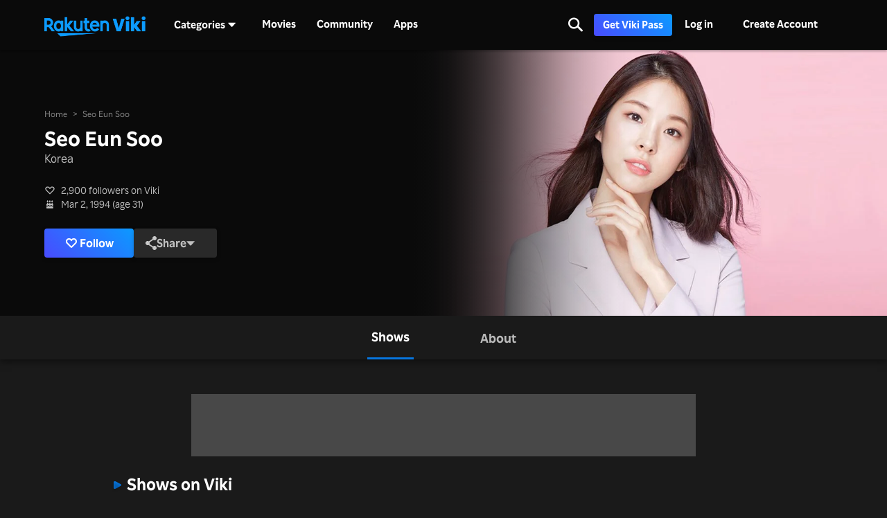

--- FILE ---
content_type: text/html; charset=utf-8
request_url: https://www.viki.com/celebrities/21436pr-seo-eun-soo?locale=en&utm_source=soompi&utm_medium=soompi_news&utm_campaign=soompi_link&utm_content=7-moments-made-skin-crawl-premiere-smile-left-eyes&utm_content_id=1241313wpp
body_size: 84427
content:
<!DOCTYPE html><html lang="en"><head><meta charSet="utf-8"/><meta name="viewport" content="width=device-width"/><script nonce="9aQBRJamZtGHEkOicUFQZrNagSxaTmUXY8qQJQ+PUZU=">
"use strict";function _typeof(t){return(_typeof="function"==typeof Symbol&&"symbol"==typeof Symbol.iterator?function(t){return typeof t}:function(t){return t&&"function"==typeof Symbol&&t.constructor===Symbol&&t!==Symbol.prototype?"symbol":typeof t})(t)}!function(){var t=function(){var t,e,o=[],n=window,r=n;for(;r;){try{if(r.frames.__tcfapiLocator){t=r;break}}catch(t){}if(r===n.top)break;r=r.parent}t||(!function t(){var e=n.document,o=!!n.frames.__tcfapiLocator;if(!o)if(e.body){var r=e.createElement("iframe");r.style.cssText="display:none",r.name="__tcfapiLocator",e.body.appendChild(r)}else setTimeout(t,5);return!o}(),n.__tcfapi=function(){for(var t=arguments.length,n=new Array(t),r=0;r<t;r++)n[r]=arguments[r];if(!n.length)return o;"setGdprApplies"===n[0]?n.length>3&&2===parseInt(n[1],10)&&"boolean"==typeof n[3]&&(e=n[3],"function"==typeof n[2]&&n[2]("set",!0)):"ping"===n[0]?"function"==typeof n[2]&&n[2]({gdprApplies:e,cmpLoaded:!1,cmpStatus:"stub"}):o.push(n)},n.addEventListener("message",(function(t){var e="string"==typeof t.data,o={};if(e)try{o=JSON.parse(t.data)}catch(t){}else o=t.data;var n="object"===_typeof(o)&&null!==o?o.__tcfapiCall:null;n&&window.__tcfapi(n.command,n.version,(function(o,r){var a={__tcfapiReturn:{returnValue:o,success:r,callId:n.callId}};t&&t.source&&t.source.postMessage&&t.source.postMessage(e?JSON.stringify(a):a,"*")}),n.parameter)}),!1))};"undefined"!=typeof module?module.exports=t:t()}();
(function () { var e = false; var c = window; var t = document; function r() { if (!c.frames["__uspapiLocator"]) { if (t.body) { var a = t.body; var e = t.createElement("iframe"); e.style.cssText = "display:none"; e.name = "__uspapiLocator"; a.appendChild(e) } else { setTimeout(r, 5) } } } r(); function p() { var a = arguments; __uspapi.a = __uspapi.a || []; if (!a.length) { return __uspapi.a } else if (a[0] === "ping") { a[2]({ gdprAppliesGlobally: e, cmpLoaded: false }, true) } else { __uspapi.a.push([].slice.apply(a)) } } function l(t) { var r = typeof t.data === "string"; try { var a = r ? JSON.parse(t.data) : t.data; if (a.__cmpCall) { var n = a.__cmpCall; c.__uspapi(n.command, n.parameter, function (a, e) { var c = { __cmpReturn: { returnValue: a, success: e, callId: n.callId } }; t.source.postMessage(r ? JSON.stringify(c) : c, "*") }) } } catch (a) { } } if (typeof __uspapi !== "function") { c.__uspapi = p; __uspapi.msgHandler = l; c.addEventListener("message", l, false) } })();
window.__gpp_addFrame=function(e){if(!window.frames[e])if(document.body){var t=document.createElement("iframe");t.style.cssText="display:none",t.name=e,document.body.appendChild(t)}else window.setTimeout(window.__gpp_addFrame,10,e)},window.__gpp_stub=function(){var e=arguments;if(__gpp.queue=__gpp.queue||[],__gpp.events=__gpp.events||[],!e.length||1==e.length&&"queue"==e[0])return __gpp.queue;if(1==e.length&&"events"==e[0])return __gpp.events;var t=e[0],p=e.length>1?e[1]:null,s=e.length>2?e[2]:null;if("ping"===t)p({gppVersion:"1.1",cmpStatus:"stub",cmpDisplayStatus:"hidden",signalStatus:"not ready",supportedAPIs:["2:tcfeuv2","5:tcfcav1","6:uspv1","7:usnatv1","8:uscav1","9:usvav1","10:uscov1","11:usutv1","12:usctv1"],cmpId:0,sectionList:[],applicableSections:[],gppString:"",parsedSections:{}},!0);else if("addEventListener"===t){"lastId"in __gpp||(__gpp.lastId=0),__gpp.lastId++;var n=__gpp.lastId;__gpp.events.push({id:n,callback:p,parameter:s}),p({eventName:"listenerRegistered",listenerId:n,data:!0,pingData:{gppVersion:"1.1",cmpStatus:"stub",cmpDisplayStatus:"hidden",signalStatus:"not ready",supportedAPIs:["2:tcfeuv2","5:tcfcav1","6:uspv1","7:usnatv1","8:uscav1","9:usvav1","10:uscov1","11:usutv1","12:usctv1"],cmpId:0,sectionList:[],applicableSections:[],gppString:"",parsedSections:{}}},!0)}else if("removeEventListener"===t){for(var a=!1,i=0;i<__gpp.events.length;i++)if(__gpp.events[i].id==s){__gpp.events.splice(i,1),a=!0;break}p({eventName:"listenerRemoved",listenerId:s,data:a,pingData:{gppVersion:"1.1",cmpStatus:"stub",cmpDisplayStatus:"hidden",signalStatus:"not ready",supportedAPIs:["2:tcfeuv2","5:tcfcav1","6:uspv1","7:usnatv1","8:uscav1","9:usvav1","10:uscov1","11:usutv1","12:usctv1"],cmpId:0,sectionList:[],applicableSections:[],gppString:"",parsedSections:{}}},!0)}else"hasSection"===t?p(!1,!0):"getSection"===t||"getField"===t?p(null,!0):__gpp.queue.push([].slice.apply(e))},window.__gpp_msghandler=function(e){var t="string"==typeof e.data;try{var p=t?JSON.parse(e.data):e.data}catch(e){p=null}if("object"==typeof p&&null!==p&&"__gppCall"in p){var s=p.__gppCall;window.__gpp(s.command,(function(p,n){var a={__gppReturn:{returnValue:p,success:n,callId:s.callId}};e.source.postMessage(t?JSON.stringify(a):a,"*")}),"parameter"in s?s.parameter:null,"version"in s?s.version:"1.1")}},"__gpp"in window&&"function"==typeof window.__gpp||(window.__gpp=window.__gpp_stub,window.addEventListener("message",window.__gpp_msghandler,!1),window.__gpp_addFrame("__gppLocator"));
</script><script nonce="9aQBRJamZtGHEkOicUFQZrNagSxaTmUXY8qQJQ+PUZU=">
(function() {
  if (globalThis.window) {
    globalThis._sp_queue = [];
    globalThis._sp_ = {
      config: {
        isSPA: true,
        accountId: 1812,
        baseEndpoint: 'https://cdn.privacy-mgmt.com',
        consentLanguage: 'en',
        gdpr: {
          groupPmId: 648731,
        },
        usnat: {
          includeUspApi: true,
          transitionCCPAAuth: true,
        },
        authId: '',
        events: {
          onMessageChoiceSelect: function() {
            // console.log('[event] onMessageChoiceSelect', arguments);
          },
          onMessageReady: function() {
            // console.log('[event] onMessageReady', arguments);
          },
          onMessageChoiceError: function() {
            console.error('[event] onMessageChoiceError', arguments);
          },
          onPrivacyManagerAction: function() {
            // console.log('[event] onPrivacyManagerAction', arguments);
          },
          onPMCancel: function() {
            // console.log('[event] onPMCancel', arguments);
          },
          onMessageReceiveData: function() {
            // console.log('[event] onMessageReceiveData', arguments);
          },
          onSPPMObjectReady: function() {
            // console.log('[event] onSPPMObjectReady', arguments);
          },
          onConsentReady: function (consentUUID, euconsent) {
            // console.log('[event] onConsentReady', arguments);
            document.dispatchEvent(new CustomEvent('onConsentReady', {detail: arguments}))
          },
          onError: function() {
            console.error('[event] onError', arguments);
            document.dispatchEvent(new Event('onError'))
          },
        }
      }
    }
  }
})()
</script><link type="application/opensearchdescription+xml" rel="search" href="/opensearch.xml"/><link rel="shortcut icon" type="image/png" href="https://1.viki.io/a/vwk8s/_next/static/images/favicon.a07d7c899ee.ico"/><link rel="apple-touch-icon" sizes="192x192" href="https://1.viki.io/a/vwk8s/_next/static/images/apple-touch-icon-192x192.9c71dd3285e.png"/><link rel="apple-touch-icon-precomposed" sizes="192x192" href="https://1.viki.io/a/vwk8s/_next/static/images/apple-touch-icon-192x192.9c71dd3285e.png"/><link rel="apple-touch-icon" sizes="180x180" href="https://1.viki.io/a/vwk8s/_next/static/images/apple-touch-icon-180x180.40bf4ed3b02.png"/><link rel="apple-touch-icon-precomposed" sizes="180x180" href="https://1.viki.io/a/vwk8s/_next/static/images/apple-touch-icon-180x180.40bf4ed3b02.png"/><link rel="apple-touch-icon" sizes="152x152" href="https://1.viki.io/a/vwk8s/_next/static/images/apple-touch-icon-152x152.2b6894b4904.png"/><link rel="apple-touch-icon-precomposed" sizes="152x152" href="https://1.viki.io/a/vwk8s/_next/static/images/apple-touch-icon-152x152.2b6894b4904.png"/><link rel="apple-touch-icon" sizes="144x144" href="https://1.viki.io/a/vwk8s/_next/static/images/apple-touch-icon-144x144.d05d6be5e07.png"/><link rel="apple-touch-icon-precomposed" sizes="144x144" href="https://1.viki.io/a/vwk8s/_next/static/images/apple-touch-icon-144x144.d05d6be5e07.png"/><link rel="apple-touch-icon" sizes="120x120" href="https://1.viki.io/a/vwk8s/_next/static/images/apple-touch-icon-120x120.a35bd41f0f6.png"/><link rel="apple-touch-icon-precomposed" sizes="120x120" href="https://1.viki.io/a/vwk8s/_next/static/images/apple-touch-icon-120x120.a35bd41f0f6.png"/><link rel="apple-touch-icon" sizes="114x114" href="https://1.viki.io/a/vwk8s/_next/static/images/apple-touch-icon-114x114.1d29cee1707.png"/><link rel="apple-touch-icon-precomposed" sizes="114x114" href="https://1.viki.io/a/vwk8s/_next/static/images/apple-touch-icon-114x114.1d29cee1707.png"/><link rel="apple-touch-icon" sizes="76x76" href="https://1.viki.io/a/vwk8s/_next/static/images/apple-touch-icon-76x76.ac48daf9bdc.png"/><link rel="apple-touch-icon-precomposed" sizes="76x76" href="https://1.viki.io/a/vwk8s/_next/static/images/apple-touch-icon-76x76.ac48daf9bdc.png"/><link rel="apple-touch-icon" sizes="72x72" href="https://1.viki.io/a/vwk8s/_next/static/images/apple-touch-icon-72x72.befdd865a1b.png"/><link rel="apple-touch-icon-precomposed" sizes="72x72" href="https://1.viki.io/a/vwk8s/_next/static/images/apple-touch-icon-72x72.befdd865a1b.png"/><link rel="apple-touch-icon" sizes="60x60" href="https://1.viki.io/a/vwk8s/_next/static/images/apple-touch-icon-60x60.2c4c1f5a803.png"/><link rel="apple-touch-icon-precomposed" sizes="60x60" href="https://1.viki.io/a/vwk8s/_next/static/images/apple-touch-icon-60x60.2c4c1f5a803.png"/><link rel="apple-touch-icon" sizes="57x57" href="https://1.viki.io/a/vwk8s/_next/static/images/apple-touch-icon-57x57.016e95d1499.png"/><link rel="apple-touch-icon-precomposed" sizes="57x57" href="https://1.viki.io/a/vwk8s/_next/static/images/apple-touch-icon-57x57.016e95d1499.png"/><link rel="apple-touch-icon" href="https://1.viki.io/a/vwk8s/_next/static/images/apple-touch-icon-192x192.9c71dd3285e.png"/><meta name="theme-color" content="#0c9bff"/><meta name="msapplication-tap-highlight" content="no"/><meta property="fb:app_id" content="145730428798132"/><meta property="article:publisher" content="https://www.facebook.com/viki"/><meta property="og:site_name" content="Rakuten Viki"/><meta name="twitter:site" content="@Viki"/><meta name="twitter:domain" content="www.viki.com"/><meta name="twitter:app:id:iphone" content="445553058"/><meta name="twitter:app:id:ipad" content="445553058"/><meta name="twitter:app:id:googleplay" content="com.viki.android"/><meta name="twitter:app:url:googleplay" content="https://play.google.com/store/apps/details?id=com.viki.android"/><link rel="preconnect" href="https://api.viki.io"/><link rel="preconnect" href="https://1.vikiplatform.com"/><link rel="preconnect" href="https://1.viki.io"/><link rel="dns-prefetch" href="https://api.viki.io"/><link rel="dns-prefetch" href="https://1.vikiplatform.com"/><link rel="dns-prefetch" href="https://1.viki.io"/><link rel="dns-prefetch" href="https://cdn-global.configcat.com"/><link rel="dns-prefetch" href="https://colvk.viki.io"/><script src="https://onelinksmartscript.appsflyer.com/onelink-smart-script-latest.js" async=""></script><link rel="canonical" href="https://www.viki.com/celebrities/21436pr-seo-eun-soo"/><link rel="alternate" href="https://www.viki.com/celebrities/21436pr-seo-eun-soo" hrefLang="x-default"/><link rel="alternate" href="https://www.viki.com/celebrities/21436pr-seo-eun-soo?locale=de" hrefLang="de"/><link rel="alternate" href="https://www.viki.com/celebrities/21436pr-seo-eun-soo?locale=es" hrefLang="es"/><link rel="alternate" href="https://www.viki.com/celebrities/21436pr-seo-eun-soo?locale=fr" hrefLang="fr"/><link rel="alternate" href="https://www.viki.com/celebrities/21436pr-seo-eun-soo?locale=it" hrefLang="it"/><link rel="alternate" href="https://www.viki.com/celebrities/21436pr-seo-eun-soo?locale=pt" hrefLang="pt"/><link rel="alternate" href="https://www.viki.com/celebrities/21436pr-seo-eun-soo?locale=ja" hrefLang="ja"/><link rel="alternate" href="https://www.viki.com/celebrities/21436pr-seo-eun-soo?locale=zh" hrefLang="zh-cn"/><link rel="alternate" href="https://www.viki.com/celebrities/21436pr-seo-eun-soo?locale=zt" hrefLang="zh-tw"/><link rel="alternate" href="https://www.viki.com/celebrities/21436pr-seo-eun-soo?locale=ko" hrefLang="ko"/><link rel="alternate" href="https://www.viki.com/celebrities/21436pr-seo-eun-soo?locale=id" hrefLang="id"/><link rel="alternate" href="https://www.viki.com/celebrities/21436pr-seo-eun-soo?locale=ms" hrefLang="ms"/><link rel="alternate" href="https://www.viki.com/celebrities/21436pr-seo-eun-soo?locale=th" hrefLang="th"/><script async="" src="https://securepubads.g.doubleclick.net/tag/js/gpt.js"></script><script async="" src="https://acdn.adnxs.com/prebid/prebid.js"></script><script nonce="9aQBRJamZtGHEkOicUFQZrNagSxaTmUXY8qQJQ+PUZU=">
    window.googletag = window.googletag || {cmd: []};
  </script><script nonce="9aQBRJamZtGHEkOicUFQZrNagSxaTmUXY8qQJQ+PUZU=">
//Load the APS JavaScript Library
!function(a9,a,p,s,t,A,g){if(a[a9])return;function q(c,r){a[a9]._Q.push([c,r])}a[a9]={init:function(){q("i",arguments)},fetchBids:function(){q("f",arguments)},setDisplayBids:function(){},targetingKeys:function(){return[]},_Q:[]};A=p.createElement(s);A.async=!0;A.src=t;g=p.getElementsByTagName(s)[0];g.parentNode.insertBefore(A,g)}("apstag",window,document,"script","//c.amazon-adsystem.com/aax2/apstag.js");
</script><title>Seo Eun Soo - Movies &amp; TV Shows</title><meta property="og:title" content="Seo Eun Soo - Movies &amp; TV Shows"/><meta property="og:type" content="website"/><meta property="og:url" content="https://www.viki.com"/><meta property="og:image" content="https://1.viki.io/cms-uploads/image-assets/default-billboard-640x320-cropped_1562053378_612.jpg"/><meta property="og:description" content="Get to know Seo Eun Soo, from Korea. Seo Eun Soo is known for significant roles in &quot;Unlock My Boss&quot; and &quot;Kingmaker: The Fox of the Election&quot;. Uncover insights into the off-screen life of Seo Eun Soo and stay updated on their most recent works, all on Viki."/><meta name="description" content="Get to know Seo Eun Soo, from Korea. Seo Eun Soo is known for significant roles in &quot;Unlock My Boss&quot; and &quot;Kingmaker: The Fox of the Election&quot;. Uncover insights into the off-screen life of Seo Eun Soo and stay updated on their most recent works, all on Viki."/><meta name="twitter:title" content="Seo Eun Soo - Movies &amp; TV Shows"/><meta name="twitter:description" content="Get to know Seo Eun Soo, from Korea. Seo Eun Soo is known for significant roles in &quot;Unlock My Boss&quot; and &quot;Kingmaker: The Fox of the Election&quot;. Uncover insights into the off-screen life of Seo Eun Soo and stay updated on their most recent works, all on Viki."/><meta name="twitter:image" content="https://1.viki.io/cms-uploads/image-assets/default-billboard-640x320-cropped_1562053378_612.jpg"/><meta name="twitter:card" content="app"/><script type="application/ld+json" nonce="9aQBRJamZtGHEkOicUFQZrNagSxaTmUXY8qQJQ+PUZU=">{"@context":"https://schema.org","@type":"Article","name":"Seo Eun Soo","alternateName":["Seo Eun Su",""],"image":["https://1.vikiplatform.com/pr/21436pr/343dad3a00.jpg?x=b",{"@context":"https://schema.org","@type":"ImageObject","url":"https://1.vikiplatform.com/pr/21436pr/343dad3a00.jpg?x=b"}],"dateModified":"2017-09-12T15:22:35Z","datePublished":"2017-09-12T15:21:32Z","headline":"Seo Eun Soo - Movies & TV Shows","author":{"@context":"https://schema.org","@type":"Organization","name":"Rakuten Viki","alternateName":"Rakuten Viki - Video Streaming","url":"https://www.viki.com/","sameAs":["https://www.facebook.com/viki/","https://www.youtube.com/user/VikiKdrama","https://www.instagram.com/viki/?hl=en","https://www.tiktok.com/@rakuten_viki?lang=en","https://twitter.com/Viki"],"logo":{"@context":"https://schema.org","@type":"ImageObject","url":"https://www.viki.com/images/rakuten-viki-horizontal.svg","width":"134","height":"36"}},"publisher":{"@context":"https://schema.org","@type":"Organization","name":"Rakuten Viki","alternateName":"Rakuten Viki - Video Streaming","url":"https://www.viki.com/","sameAs":["https://www.facebook.com/viki/","https://www.youtube.com/user/VikiKdrama","https://www.instagram.com/viki/?hl=en","https://www.tiktok.com/@rakuten_viki?lang=en","https://twitter.com/Viki"],"logo":{"@context":"https://schema.org","@type":"ImageObject","url":"https://www.viki.com/images/rakuten-viki-horizontal.svg","width":"134","height":"36"}}}</script><script type="application/ld+json" nonce="9aQBRJamZtGHEkOicUFQZrNagSxaTmUXY8qQJQ+PUZU=">{"@context":"https://schema.org","@type":"BreadcrumbList","itemListElement":[{"@context":"https://schema.org","@type":"ListItem","name":"Home Page","position":1,"item":"https://www.viki.com/"},{"@context":"https://schema.org","@type":"ListItem","name":"Seo Eun Soo","position":2}]}</script><meta name="next-head-count" content="78"/><meta property="csp-nonce" content="9aQBRJamZtGHEkOicUFQZrNagSxaTmUXY8qQJQ+PUZU="/><link nonce="9aQBRJamZtGHEkOicUFQZrNagSxaTmUXY8qQJQ+PUZU=" rel="preload" href="https://1.viki.io/a/vwk8s/_next/static/css/9c0291a514e1fc1b.css" as="style"/><link nonce="9aQBRJamZtGHEkOicUFQZrNagSxaTmUXY8qQJQ+PUZU=" rel="stylesheet" href="https://1.viki.io/a/vwk8s/_next/static/css/9c0291a514e1fc1b.css" data-n-g=""/><link nonce="9aQBRJamZtGHEkOicUFQZrNagSxaTmUXY8qQJQ+PUZU=" rel="preload" href="https://1.viki.io/a/vwk8s/_next/static/css/887447f2eb66f3f1.css" as="style"/><link nonce="9aQBRJamZtGHEkOicUFQZrNagSxaTmUXY8qQJQ+PUZU=" rel="stylesheet" href="https://1.viki.io/a/vwk8s/_next/static/css/887447f2eb66f3f1.css" data-n-p=""/><noscript data-n-css="9aQBRJamZtGHEkOicUFQZrNagSxaTmUXY8qQJQ+PUZU="></noscript><script defer="" nonce="9aQBRJamZtGHEkOicUFQZrNagSxaTmUXY8qQJQ+PUZU=" nomodule="" src="https://1.viki.io/a/vwk8s/_next/static/chunks/polyfills-c67a75d1b6f99dc8.js"></script><script src="https://1.viki.io/a/vwk8s/_next/static/chunks/webpack-976f89e27431a3d0.js" nonce="9aQBRJamZtGHEkOicUFQZrNagSxaTmUXY8qQJQ+PUZU=" defer=""></script><script src="https://1.viki.io/a/vwk8s/_next/static/chunks/framework-cb56bbd89447d6f3.js" nonce="9aQBRJamZtGHEkOicUFQZrNagSxaTmUXY8qQJQ+PUZU=" defer=""></script><script src="https://1.viki.io/a/vwk8s/_next/static/chunks/main-8be55da9247466d8.js" nonce="9aQBRJamZtGHEkOicUFQZrNagSxaTmUXY8qQJQ+PUZU=" defer=""></script><script src="https://1.viki.io/a/vwk8s/_next/static/chunks/pages/_app-d497cbca4fe6890c.js" nonce="9aQBRJamZtGHEkOicUFQZrNagSxaTmUXY8qQJQ+PUZU=" defer=""></script><script src="https://1.viki.io/a/vwk8s/_next/static/chunks/97714-867d32b223237722.js" nonce="9aQBRJamZtGHEkOicUFQZrNagSxaTmUXY8qQJQ+PUZU=" defer=""></script><script src="https://1.viki.io/a/vwk8s/_next/static/chunks/46378-c1dc442515ee14e8.js" nonce="9aQBRJamZtGHEkOicUFQZrNagSxaTmUXY8qQJQ+PUZU=" defer=""></script><script src="https://1.viki.io/a/vwk8s/_next/static/chunks/65055-4e55a97b402dda4d.js" nonce="9aQBRJamZtGHEkOicUFQZrNagSxaTmUXY8qQJQ+PUZU=" defer=""></script><script src="https://1.viki.io/a/vwk8s/_next/static/chunks/61076-f9e72e3df234def4.js" nonce="9aQBRJamZtGHEkOicUFQZrNagSxaTmUXY8qQJQ+PUZU=" defer=""></script><script src="https://1.viki.io/a/vwk8s/_next/static/chunks/99216-e294e01bf7f7afed.js" nonce="9aQBRJamZtGHEkOicUFQZrNagSxaTmUXY8qQJQ+PUZU=" defer=""></script><script src="https://1.viki.io/a/vwk8s/_next/static/chunks/50680-0d99b71de4912e3e.js" nonce="9aQBRJamZtGHEkOicUFQZrNagSxaTmUXY8qQJQ+PUZU=" defer=""></script><script src="https://1.viki.io/a/vwk8s/_next/static/chunks/82332-20415effee037ebe.js" nonce="9aQBRJamZtGHEkOicUFQZrNagSxaTmUXY8qQJQ+PUZU=" defer=""></script><script src="https://1.viki.io/a/vwk8s/_next/static/chunks/70672-f38b943d519c3c86.js" nonce="9aQBRJamZtGHEkOicUFQZrNagSxaTmUXY8qQJQ+PUZU=" defer=""></script><script src="https://1.viki.io/a/vwk8s/_next/static/chunks/11422-0231732df92ac3b6.js" nonce="9aQBRJamZtGHEkOicUFQZrNagSxaTmUXY8qQJQ+PUZU=" defer=""></script><script src="https://1.viki.io/a/vwk8s/_next/static/chunks/11444-1ca79ffe1ff22617.js" nonce="9aQBRJamZtGHEkOicUFQZrNagSxaTmUXY8qQJQ+PUZU=" defer=""></script><script src="https://1.viki.io/a/vwk8s/_next/static/chunks/9498-6b12ec582d78971e.js" nonce="9aQBRJamZtGHEkOicUFQZrNagSxaTmUXY8qQJQ+PUZU=" defer=""></script><script src="https://1.viki.io/a/vwk8s/_next/static/chunks/82517-a4c9e1e7ed7cb186.js" nonce="9aQBRJamZtGHEkOicUFQZrNagSxaTmUXY8qQJQ+PUZU=" defer=""></script><script src="https://1.viki.io/a/vwk8s/_next/static/chunks/pages/celebrities/%5Bid%5D-be81d1b041fd2880.js" nonce="9aQBRJamZtGHEkOicUFQZrNagSxaTmUXY8qQJQ+PUZU=" defer=""></script><script src="https://1.viki.io/a/vwk8s/_next/static/UoWsCRX5dXr3AENHbRD9_/_buildManifest.js" nonce="9aQBRJamZtGHEkOicUFQZrNagSxaTmUXY8qQJQ+PUZU=" defer=""></script><script src="https://1.viki.io/a/vwk8s/_next/static/UoWsCRX5dXr3AENHbRD9_/_ssgManifest.js" nonce="9aQBRJamZtGHEkOicUFQZrNagSxaTmUXY8qQJQ+PUZU=" defer=""></script><style data-styled="" data-styled-version="5.3.3">.fFPESN{font-weight:bold;font-size:1.5rem;line-height:2rem;}/*!sc*/
@media only screen and (min-width:37.5em) and (max-width:79.99em){.fFPESN{font-size:calc(1.5rem + (1.875 - 1.5) * (100vw - 37.5rem) / (80 - 37.5));line-height:calc(2rem + (2.25 - 2) * (100vw - 37.5rem) / (80 - 37.5));}}/*!sc*/
@media only screen and (min-width:80em){.fFPESN{font-size:calc(1.875 * ((100vw - 80rem)/2 + 80rem)/80);line-height:calc(2.25 * ((100vw - 80rem)/2 + 80rem)/80);}}/*!sc*/
data-styled.g1[id="sc-bdvvtL"]{content:"fFPESN,"}/*!sc*/
.PwPqy{position:fixed;bottom:48px;margin:0 5%;display:-webkit-box;display:-webkit-flex;display:-ms-flexbox;display:flex;-webkit-flex-direction:column-reverse;-ms-flex-direction:column-reverse;flex-direction:column-reverse;max-width:30vw;z-index:999;}/*!sc*/
@media only screen and (max-width:37.49em){.PwPqy{max-width:100%;margin:0 16px;bottom:16px;}}/*!sc*/
data-styled.g3[id="sc-gsDKAQ"]{content:"PwPqy,"}/*!sc*/
.jiZber{position:absolute;top:50%;left:50%;margin:0;width:24px;height:24px;margin-top:calc(-24px / 2);margin-left:calc(-24px / 2);border-radius:50%;-webkit-animation:fEWCgj 0.6s infinite linear;animation:fEWCgj 0.6s infinite linear;border-top:3px solid transparent;border-right:3px solid rgba(255,255,255,0.70);border-bottom:3px solid rgba(255,255,255,0.70);border-left:3px solid rgba(255,255,255,0.70);}/*!sc*/
data-styled.g37[id="sc-ezbkAF"]{content:"jiZber,"}/*!sc*/
.iAroFi{font-weight:bold;font-size:0.875rem;line-height:1.25rem;display:inline-block;white-space:nowrap;text-align:center;vertical-align:middle;border:1px solid transparent;cursor:pointer;position:relative;min-width:7.5em;padding:0.5em 0.75em;border-radius:0.25em;color:white;background:linear-gradient(45deg,#494BFF 0%,#0B9AFF 100%) border-box;box-shadow:0 2px 6px rgba(0,0,0,0.2);}/*!sc*/
@media only screen and (min-width:37.5em) and (max-width:79.99em){.iAroFi{font-size:calc(0.875rem + (1 - 0.875) * (100vw - 37.5rem) / (80 - 37.5));line-height:calc(1.25rem + (1.5 - 1.25) * (100vw - 37.5rem) / (80 - 37.5));}}/*!sc*/
@media only screen and (min-width:80em){.iAroFi{font-size:calc(1 * ((100vw - 80rem)/2 + 80rem)/80);line-height:calc(1.5 * ((100vw - 80rem)/2 + 80rem)/80);}}/*!sc*/
.iAroFi:focus,.iAroFi.focus{outline:0;}/*!sc*/
.iAroFi:focus:after,.iAroFi.focus:after{content:'';position:absolute;border:2px solid;top:-1px;bottom:-1px;left:-1px;right:-1px;}/*!sc*/
.iAroFi:active:after,.iAroFi.active:after{content:normal;}/*!sc*/
.iAroFi:hover,.iAroFi:focus,.iAroFi.focus{-webkit-text-decoration:none;text-decoration:none;}/*!sc*/
.iAroFi.disabled,.iAroFi.btn-disabled,.iAroFi[disabled],fieldset[disabled] .iAroFi{box-shadow:none;border:0;cursor:not-allowed;pointer-events:none;-webkit-user-select:none;-moz-user-select:none;-ms-user-select:none;user-select:none;}/*!sc*/
.iAroFi:focus:after,.iAroFi.focus:after{border-radius:0.25em;}/*!sc*/
.iAroFi > i{margin-right:0.25em;}/*!sc*/
.iAroFi:hover,.iAroFi:focus,.iAroFi.focus{color:white;background:linear-gradient(45deg,#1E1E66 0%,#053E66 100%) border-box;box-shadow:0 6px 12px rgba(0,0,0,0.25);}/*!sc*/
.iAroFi:focus:after,.iAroFi.focus:after{border-color:#0776df;}/*!sc*/
.iAroFi:active,.iAroFi.active{color:rgba(255,255,255,0.20);background:linear-gradient(45deg,#1E1E66 0%,#053E66 100%) border-box;box-shadow:0 6px 12px rgba(0,0,0,0.25);}/*!sc*/
.iAroFi.disabled,.iAroFi.btn-disabled,.iAroFi[disabled],fieldset[disabled] .iAroFi{color:rgba(255,255,255,0.20);background:rgba(0,0,0,0.20) border-box;}/*!sc*/
.cKcKwK{font-weight:bold;font-size:0.875rem;line-height:1.25rem;display:inline-block;white-space:nowrap;text-align:center;vertical-align:middle;border:1px solid transparent;cursor:pointer;position:relative;min-width:7.5em;padding:0.5em 0.75em;border-radius:0.25em;color:rgba(255,255,255,0.70);background:#292929 border-box;box-shadow:0 2px 6px rgba(0,0,0,0.2);}/*!sc*/
@media only screen and (min-width:37.5em) and (max-width:79.99em){.cKcKwK{font-size:calc(0.875rem + (1 - 0.875) * (100vw - 37.5rem) / (80 - 37.5));line-height:calc(1.25rem + (1.5 - 1.25) * (100vw - 37.5rem) / (80 - 37.5));}}/*!sc*/
@media only screen and (min-width:80em){.cKcKwK{font-size:calc(1 * ((100vw - 80rem)/2 + 80rem)/80);line-height:calc(1.5 * ((100vw - 80rem)/2 + 80rem)/80);}}/*!sc*/
.cKcKwK:focus,.cKcKwK.focus{outline:0;}/*!sc*/
.cKcKwK:focus:after,.cKcKwK.focus:after{content:'';position:absolute;border:2px solid;top:-1px;bottom:-1px;left:-1px;right:-1px;}/*!sc*/
.cKcKwK:active:after,.cKcKwK.active:after{content:normal;}/*!sc*/
.cKcKwK:hover,.cKcKwK:focus,.cKcKwK.focus{-webkit-text-decoration:none;text-decoration:none;}/*!sc*/
.cKcKwK.disabled,.cKcKwK.btn-disabled,.cKcKwK[disabled],fieldset[disabled] .cKcKwK{box-shadow:none;border:0;cursor:not-allowed;pointer-events:none;-webkit-user-select:none;-moz-user-select:none;-ms-user-select:none;user-select:none;}/*!sc*/
.cKcKwK:focus:after,.cKcKwK.focus:after{border-radius:0.25em;}/*!sc*/
.cKcKwK > i{margin-right:0.25em;}/*!sc*/
.cKcKwK:hover,.cKcKwK:focus,.cKcKwK.focus{color:rgba(255,255,255,0.70);background:#525252 border-box;box-shadow:0 6px 12px rgba(0,0,0,0.25);}/*!sc*/
.cKcKwK:focus:after,.cKcKwK.focus:after{border-color:#0776df;}/*!sc*/
.cKcKwK:active,.cKcKwK.active{color:rgba(255,255,255,0.20);background:#525252 border-box;box-shadow:0 6px 12px rgba(0,0,0,0.25);}/*!sc*/
.cKcKwK.disabled,.cKcKwK.btn-disabled,.cKcKwK[disabled],fieldset[disabled] .cKcKwK{color:rgba(255,255,255,0.20);background:rgba(0,0,0,0.20) border-box;}/*!sc*/
.hGqIRH{font-weight:bold;font-size:0.875rem;line-height:1.25rem;display:inline-block;white-space:nowrap;text-align:center;vertical-align:middle;border:1px solid transparent;cursor:pointer;position:relative;min-width:7.5em;padding:0.5em 0.75em;border-radius:0.25em;color:white;background:linear-gradient(45deg,#494BFF 0%,#0B9AFF 100%) border-box;box-shadow:0 2px 6px rgba(0,0,0,0.2);cursor:not-allowed;pointer-events:none;}/*!sc*/
@media only screen and (min-width:37.5em) and (max-width:79.99em){.hGqIRH{font-size:calc(0.875rem + (1 - 0.875) * (100vw - 37.5rem) / (80 - 37.5));line-height:calc(1.25rem + (1.5 - 1.25) * (100vw - 37.5rem) / (80 - 37.5));}}/*!sc*/
@media only screen and (min-width:80em){.hGqIRH{font-size:calc(1 * ((100vw - 80rem)/2 + 80rem)/80);line-height:calc(1.5 * ((100vw - 80rem)/2 + 80rem)/80);}}/*!sc*/
.hGqIRH:focus,.hGqIRH.focus{outline:0;}/*!sc*/
.hGqIRH:focus:after,.hGqIRH.focus:after{content:'';position:absolute;border:2px solid;top:-1px;bottom:-1px;left:-1px;right:-1px;}/*!sc*/
.hGqIRH:active:after,.hGqIRH.active:after{content:normal;}/*!sc*/
.hGqIRH:hover,.hGqIRH:focus,.hGqIRH.focus{-webkit-text-decoration:none;text-decoration:none;}/*!sc*/
.hGqIRH.disabled,.hGqIRH.btn-disabled,.hGqIRH[disabled],fieldset[disabled] .hGqIRH{box-shadow:none;border:0;cursor:not-allowed;pointer-events:none;-webkit-user-select:none;-moz-user-select:none;-ms-user-select:none;user-select:none;}/*!sc*/
.hGqIRH:focus:after,.hGqIRH.focus:after{border-radius:0.25em;}/*!sc*/
.hGqIRH > i{margin-right:0.25em;}/*!sc*/
.hGqIRH:hover,.hGqIRH:focus,.hGqIRH.focus{color:white;background:linear-gradient(45deg,#1E1E66 0%,#053E66 100%) border-box;box-shadow:0 6px 12px rgba(0,0,0,0.25);}/*!sc*/
.hGqIRH:focus:after,.hGqIRH.focus:after{border-color:#0776df;}/*!sc*/
.hGqIRH:active,.hGqIRH.active{color:rgba(255,255,255,0.20);background:linear-gradient(45deg,#1E1E66 0%,#053E66 100%) border-box;box-shadow:0 6px 12px rgba(0,0,0,0.25);}/*!sc*/
.hGqIRH.disabled,.hGqIRH.btn-disabled,.hGqIRH[disabled],fieldset[disabled] .hGqIRH{color:rgba(255,255,255,0.20);background:rgba(0,0,0,0.20) border-box;}/*!sc*/
data-styled.g38[id="Button__ButtonComponent-fzg21e-0"]{content:"iAroFi,cKcKwK,hGqIRH,"}/*!sc*/
.gTMViB{visibility:hidden;}/*!sc*/
data-styled.g39[id="Button___StyledDiv-fzg21e-1"]{content:"gTMViB,"}/*!sc*/
.euWIAU{background:#191919;color:rgba(255,255,255,0.50);padding:1.5em;display:-webkit-box;display:-webkit-flex;display:-ms-flexbox;display:flex;min-height:120px;-webkit-box-pack:center;-webkit-justify-content:center;-ms-flex-pack:center;justify-content:center;-webkit-flex-direction:row;-ms-flex-direction:row;flex-direction:row;-webkit-flex-wrap:wrap;-ms-flex-wrap:wrap;flex-wrap:wrap;width:100%;-webkit-column-gap:1em;column-gap:1em;}/*!sc*/
.euWIAU li{display:-webkit-box;display:-webkit-flex;display:-ms-flexbox;display:flex;-webkit-align-items:center;-webkit-box-align:center;-ms-flex-align:center;align-items:center;}/*!sc*/
.euWIAU li > a{font-weight:normal;font-size:0.6875rem;line-height:1rem;color:rgba(255,255,255,0.70);text-align:start;}/*!sc*/
@media only screen and (min-width:37.5em) and (max-width:79.99em){.euWIAU li > a{font-size:calc(0.6875rem + (0.75 - 0.6875) * (100vw - 37.5rem) / (80 - 37.5));line-height:calc(1rem + (1 - 1) * (100vw - 37.5rem) / (80 - 37.5));}}/*!sc*/
@media only screen and (min-width:80em){.euWIAU li > a{font-size:calc(0.75 * ((100vw - 80rem)/2 + 80rem)/80);line-height:calc(1 * ((100vw - 80rem)/2 + 80rem)/80);}}/*!sc*/
.euWIAU li > a:hover{color:#fff;}/*!sc*/
@media only screen and (max-width:37.49em){.euWIAU{-webkit-box-pack:start;-webkit-justify-content:flex-start;-ms-flex-pack:start;justify-content:flex-start;}}/*!sc*/
data-styled.g165[id="sc-ed7f3fcf-0"]{content:"euWIAU,"}/*!sc*/
.bThHFx{display:-webkit-box;display:-webkit-flex;display:-ms-flexbox;display:flex;gap:1em;min-width:-webkit-max-content;min-width:-moz-max-content;min-width:max-content;}/*!sc*/
@media only screen and (max-width:37.49em){.bThHFx{padding-bottom:1.5em;}}/*!sc*/
data-styled.g166[id="sc-401264f8-0"]{content:"bThHFx,"}/*!sc*/
.bmtVuF{display:inline-block;text-align:center;cursor:pointer;-webkit-flex-shrink:0;-ms-flex-negative:0;flex-shrink:0;}/*!sc*/
data-styled.g167[id="sc-401264f8-1"]{content:"bmtVuF,"}/*!sc*/
.kuXalO{width:24px;}/*!sc*/
@media only screen and (min-width:100em){.kuXalO{width:30px;}}/*!sc*/
@media only screen and (min-width:120em){.kuXalO{width:36px;}}/*!sc*/
data-styled.g168[id="sc-401264f8-2"]{content:"kuXalO,"}/*!sc*/
.dzbLXE{grid-area:social;display:-webkit-box;display:-webkit-flex;display:-ms-flexbox;display:flex;-webkit-flex-direction:column;-ms-flex-direction:column;flex-direction:column;margin-top:0.5em;-webkit-align-items:flex-start;-webkit-box-align:flex-start;-ms-flex-align:flex-start;align-items:flex-start;padding-bottom:0.5em;}/*!sc*/
.cZAhNi{grid-area:viki;display:-webkit-box;display:-webkit-flex;display:-ms-flexbox;display:flex;-webkit-flex-direction:column;-ms-flex-direction:column;flex-direction:column;margin-top:0.5em;-webkit-align-items:flex-start;-webkit-box-align:flex-start;-ms-flex-align:flex-start;align-items:flex-start;padding-bottom:0.5em;}/*!sc*/
.hirqyK{grid-area:external;display:-webkit-box;display:-webkit-flex;display:-ms-flexbox;display:flex;-webkit-flex-direction:column;-ms-flex-direction:column;flex-direction:column;margin-top:0.5em;-webkit-align-items:flex-start;-webkit-box-align:flex-start;-ms-flex-align:flex-start;align-items:flex-start;padding-bottom:0.5em;}/*!sc*/
.fsBaGF{grid-area:privacy;display:-webkit-box;display:-webkit-flex;display:-ms-flexbox;display:flex;-webkit-flex-direction:column;-ms-flex-direction:column;flex-direction:column;margin-top:0.5em;-webkit-align-items:flex-start;-webkit-box-align:flex-start;-ms-flex-align:flex-start;align-items:flex-start;padding-bottom:0.5em;}/*!sc*/
data-styled.g169[id="sc-3913f2ea-0"]{content:"dzbLXE,cZAhNi,hirqyK,fsBaGF,"}/*!sc*/
.kPDYsX{display:grid;grid-template-areas: 'social' 'viki' 'external' 'privacy';padding:0 1em;-webkit-column-gap:2em;column-gap:2em;}/*!sc*/
@media only screen and (min-width:37.5em){.kPDYsX{grid-template-areas: 'social viki privacy' 'social external privacy';grid-template-columns:repeat(3,1fr);}}/*!sc*/
@media only screen and (min-width:60em){.kPDYsX{grid-template-areas:'social viki external privacy';grid-template-columns:repeat(4,1fr);justify-items:center;}}/*!sc*/
data-styled.g170[id="sc-3913f2ea-1"]{content:"kPDYsX,"}/*!sc*/
.giXqgY{padding:2em 0;background:#0a0a0a;}/*!sc*/
@media only screen and (min-width:37.5em){.giXqgY{padding:2em 3em 0 3em;}}/*!sc*/
@media only screen and (min-width:60em){.giXqgY{padding:2em 5em 0 5em;}}/*!sc*/
.giXqgY a{color:rgba(255,255,255,0.70);}/*!sc*/
.giXqgY a:hover{color:#fff;}/*!sc*/
data-styled.g171[id="sc-3913f2ea-2"]{content:"giXqgY,"}/*!sc*/
.bchVZJ{list-style:none;padding-bottom:8px;color:rgba(255,255,255,0.70);font-weight:normal;font-size:0.75rem;line-height:1.125rem;}/*!sc*/
@media only screen and (min-width:37.5em) and (max-width:79.99em){.bchVZJ{font-size:calc(0.75rem + (0.875 - 0.75) * (100vw - 37.5rem) / (80 - 37.5));line-height:calc(1.125rem + (1.25 - 1.125) * (100vw - 37.5rem) / (80 - 37.5));}}/*!sc*/
@media only screen and (min-width:80em){.bchVZJ{font-size:calc(0.875 * ((100vw - 80rem)/2 + 80rem)/80);line-height:calc(1.25 * ((100vw - 80rem)/2 + 80rem)/80);}}/*!sc*/
.bchVZJ li{display:-webkit-box;display:-webkit-flex;display:-ms-flexbox;display:flex;margin-right:8px;margin-bottom:12px;}/*!sc*/
.bchVZJ li > a,.bchVZJ li > button{margin-right:8px;display:-webkit-box;display:-webkit-flex;display:-ms-flexbox;display:flex;text-align:start;}/*!sc*/
.bchVZJ li > button{background:none !important;border:none;padding:0 !important;color:rgba(255,255,255,0.70);cursor:pointer;}/*!sc*/
@media only screen and (min-width:37.5em){.bchVZJ{font-weight:normal;font-size:0.6875rem;line-height:1rem;}@media only screen and (min-width:37.5em) and (max-width:79.99em){.bchVZJ{font-size:calc(0.6875rem + (0.75 - 0.6875) * (100vw - 37.5rem) / (80 - 37.5));line-height:calc(1rem + (1 - 1) * (100vw - 37.5rem) / (80 - 37.5));}}@media only screen and (min-width:80em){.bchVZJ{font-size:calc(0.75 * ((100vw - 80rem)/2 + 80rem)/80);line-height:calc(1 * ((100vw - 80rem)/2 + 80rem)/80);}}}/*!sc*/
data-styled.g172[id="sc-3913f2ea-3"]{content:"bchVZJ,"}/*!sc*/
.ga-dlwa{margin-top:-0.5em;margin-bottom:1.5em;width:calc(24px * 5 + 1em * 4);height:auto;}/*!sc*/
@media only screen and (min-width:100em){.ga-dlwa{width:100%;}}/*!sc*/
data-styled.g173[id="sc-3913f2ea-4"]{content:"ga-dlwa,"}/*!sc*/
.bKRisa .sc-iqseJM{padding:0;}/*!sc*/
.bKRisa hr{border:solid 0.5px;color:rgba(255,255,255,0.50);margin:0.5rem 0;}/*!sc*/
.bKRisa .sc-furwcr{padding:2rem;}/*!sc*/
data-styled.g252[id="sc-356c95fb-0"]{content:"bKRisa,"}/*!sc*/
.euAlHs{background-color:transparent;border:none;cursor:pointer;}/*!sc*/
data-styled.g276[id="sc-12c5eff8-0"]{content:"euAlHs,"}/*!sc*/
@-webkit-keyframes fEWCgj{0%{-webkit-transform:rotate(0deg);-ms-transform:rotate(0deg);transform:rotate(0deg);}100%{-webkit-transform:rotate(360deg);-ms-transform:rotate(360deg);transform:rotate(360deg);}}/*!sc*/
@keyframes fEWCgj{0%{-webkit-transform:rotate(0deg);-ms-transform:rotate(0deg);transform:rotate(0deg);}100%{-webkit-transform:rotate(360deg);-ms-transform:rotate(360deg);transform:rotate(360deg);}}/*!sc*/
data-styled.g496[id="sc-keyframes-fEWCgj"]{content:"fEWCgj,"}/*!sc*/
.dkyiTn{width:100%;box-shadow:0px 3px 10px rgba(0,0,0,0.50);}/*!sc*/
data-styled.g560[id="sc-jWUzzU"]{content:"dkyiTn,"}/*!sc*/
.jjvlsu{display:-webkit-box;display:-webkit-flex;display:-ms-flexbox;display:flex;overflow-x:scroll;-webkit-overflow-scrolling:touch;-webkit-scrollbar-width:none;-moz-scrollbar-width:none;-ms-scrollbar-width:none;scrollbar-width:none;}/*!sc*/
.jjvlsu::-webkit-scrollbar{display:none;}/*!sc*/
data-styled.g561[id="sc-eFegNN"]{content:"jjvlsu,"}/*!sc*/
.rchrM{position:relative;display:-webkit-box;display:-webkit-flex;display:-ms-flexbox;display:flex;-webkit-flex:1 0 auto;-ms-flex:1 0 auto;flex:1 0 auto;-webkit-box-pack:center;-webkit-justify-content:center;-ms-flex-pack:center;justify-content:center;}/*!sc*/
data-styled.g562[id="sc-fmBCVi"]{content:"rchrM,"}/*!sc*/
.iCacHE{font-weight:bold;font-size:1rem;line-height:1.25rem;position:relative;height:3.5em;margin:0 1em;border:none;color:rgba(255,255,255,0.70);background:none;text-align:center;white-space:nowrap;cursor:pointer;outline:none;}/*!sc*/
@media only screen and (min-width:37.5em) and (max-width:79.99em){.iCacHE{font-size:calc(1rem + (1.125 - 1) * (100vw - 37.5rem) / (80 - 37.5));line-height:calc(1.25rem + (1.75 - 1.25) * (100vw - 37.5rem) / (80 - 37.5));}}/*!sc*/
@media only screen and (min-width:80em){.iCacHE{font-size:calc(1.125 * ((100vw - 80rem)/2 + 80rem)/80);line-height:calc(1.75 * ((100vw - 80rem)/2 + 80rem)/80);}}/*!sc*/
.iCacHE:focus,.iCacHE:hover{color:#ffffff;}/*!sc*/
@media only screen and (min-width:60em){.iCacHE{margin:0 2.5em;}}/*!sc*/
data-styled.g563[id="sc-lkgTHX"]{content:"iCacHE,"}/*!sc*/
.eyQmsL{font-weight:bold;font-size:1rem;line-height:1.25rem;margin:0;}/*!sc*/
@media only screen and (min-width:37.5em) and (max-width:79.99em){.eyQmsL{font-size:calc(1rem + (1.125 - 1) * (100vw - 37.5rem) / (80 - 37.5));line-height:calc(1.25rem + (1.75 - 1.25) * (100vw - 37.5rem) / (80 - 37.5));}}/*!sc*/
@media only screen and (min-width:80em){.eyQmsL{font-size:calc(1.125 * ((100vw - 80rem)/2 + 80rem)/80);line-height:calc(1.75 * ((100vw - 80rem)/2 + 80rem)/80);}}/*!sc*/
data-styled.g564[id="sc-jlRLRk"]{content:"eyQmsL,"}/*!sc*/
.FwnNS{font-weight:normal;font-size:0.6875rem;line-height:1rem;color:rgba(255,255,255,0.50);display:-webkit-box;display:-webkit-flex;display:-ms-flexbox;display:flex;list-style-type:none;}/*!sc*/
@media only screen and (min-width:37.5em) and (max-width:79.99em){.FwnNS{font-size:calc(0.6875rem + (0.75 - 0.6875) * (100vw - 37.5rem) / (80 - 37.5));line-height:calc(1rem + (1 - 1) * (100vw - 37.5rem) / (80 - 37.5));}}/*!sc*/
@media only screen and (min-width:80em){.FwnNS{font-size:calc(0.75 * ((100vw - 80rem)/2 + 80rem)/80);line-height:calc(1 * ((100vw - 80rem)/2 + 80rem)/80);}}/*!sc*/
data-styled.g569[id="sc-ee7c85cc-0"]{content:"FwnNS,"}/*!sc*/
.jDGJNF{color:rgba(255,255,255,0.50);}/*!sc*/
.jDGJNF:hover{color:#ffffff;}/*!sc*/
data-styled.g570[id="sc-ee7c85cc-1"]{content:"jDGJNF,"}/*!sc*/
.khbdAl{margin:0 0.625em;}/*!sc*/
data-styled.g571[id="sc-ee7c85cc-2"]{content:"khbdAl,"}/*!sc*/
.cegtZO{display:-webkit-box;display:-webkit-flex;display:-ms-flexbox;display:flex;-webkit-flex-direction:column;-ms-flex-direction:column;flex-direction:column;margin:1rem 0 1.5625rem 0;gap:4px;}/*!sc*/
data-styled.g931[id="sc-ce5d2067-0"]{content:"cegtZO,"}/*!sc*/
.jBYOsN{display:-webkit-box;display:-webkit-flex;display:-ms-flexbox;display:flex;-webkit-align-items:center;-webkit-box-align:center;-ms-flex-align:center;align-items:center;}/*!sc*/
data-styled.g932[id="sc-ce5d2067-1"]{content:"jBYOsN,"}/*!sc*/
.gMEOjh{display:-webkit-box;display:-webkit-flex;display:-ms-flexbox;display:flex;width:auto;height:auto;margin-right:8px;}/*!sc*/
data-styled.g933[id="sc-ce5d2067-2"]{content:"gMEOjh,"}/*!sc*/
.jmgLZy{font-weight:normal;font-size:0.75rem;line-height:1.125rem;color:rgba(255,255,255,0.70);}/*!sc*/
@media only screen and (min-width:37.5em) and (max-width:79.99em){.jmgLZy{font-size:calc(0.75rem + (0.875 - 0.75) * (100vw - 37.5rem) / (80 - 37.5));line-height:calc(1.125rem + (1.25 - 1.125) * (100vw - 37.5rem) / (80 - 37.5));}}/*!sc*/
@media only screen and (min-width:80em){.jmgLZy{font-size:calc(0.875 * ((100vw - 80rem)/2 + 80rem)/80);line-height:calc(1.25 * ((100vw - 80rem)/2 + 80rem)/80);}}/*!sc*/
data-styled.g934[id="sc-ce5d2067-3"]{content:"jmgLZy,"}/*!sc*/
.ivlYPC{position:relative;display:inline-block;}/*!sc*/
data-styled.g935[id="sc-e01bdaa2-0"]{content:"ivlYPC,"}/*!sc*/
.bqPJpN{font-weight:bold;font-size:0.875rem;line-height:1.25rem;display:-webkit-box;display:-webkit-flex;display:-ms-flexbox;display:flex;-webkit-flex-direction:row;-ms-flex-direction:row;flex-direction:row;gap:13.6px 17px;-webkit-align-items:center;-webkit-box-align:center;-ms-flex-align:center;align-items:center;padding:8px 20px 8px 16px;color:rgba(255,255,255,0.70);}/*!sc*/
@media only screen and (min-width:37.5em) and (max-width:79.99em){.bqPJpN{font-size:calc(0.875rem + (1 - 0.875) * (100vw - 37.5rem) / (80 - 37.5));line-height:calc(1.25rem + (1.5 - 1.25) * (100vw - 37.5rem) / (80 - 37.5));}}/*!sc*/
@media only screen and (min-width:80em){.bqPJpN{font-size:calc(1 * ((100vw - 80rem)/2 + 80rem)/80);line-height:calc(1.5 * ((100vw - 80rem)/2 + 80rem)/80);}}/*!sc*/
@media only screen and (max-width:37.49em){.bqPJpN{padding:8px 10px 8px 17.6px;}}/*!sc*/
.bqPJpN svg{fill:rgba(255,255,255,0.70);}/*!sc*/
data-styled.g936[id="sc-e01bdaa2-1"]{content:"bqPJpN,"}/*!sc*/
.gGhfql{display:-webkit-box;display:-webkit-flex;display:-ms-flexbox;display:flex;-webkit-align-items:center;-webkit-box-align:center;-ms-flex-align:center;align-items:center;-webkit-box-pack:center;-webkit-justify-content:center;-ms-flex-pack:center;justify-content:center;padding:8px 28px 8px 30px;}/*!sc*/
@media only screen and (max-width:37.49em){.gGhfql{padding:6px 20px 6px 20px;}}/*!sc*/
data-styled.g940[id="sc-64e668eb-0"]{content:"gGhfql,"}/*!sc*/
.eJRFXt{display:-webkit-box;display:-webkit-flex;display:-ms-flexbox;display:flex;-webkit-flex-direction:row;-ms-flex-direction:row;flex-direction:row;gap:16px;}/*!sc*/
@media only screen and (max-width:59.99em){.eJRFXt{padding-bottom:1em;}}/*!sc*/
data-styled.g941[id="sc-64e668eb-1"]{content:"eJRFXt,"}/*!sc*/
.cslNJt{display:-webkit-box;display:-webkit-flex;display:-ms-flexbox;display:flex;-webkit-flex-direction:column;-ms-flex-direction:column;flex-direction:column;-webkit-box-pack:center;-webkit-justify-content:center;-ms-flex-pack:center;justify-content:center;margin:0 5vw;}/*!sc*/
data-styled.g942[id="sc-9eddbf13-0"]{content:"cslNJt,"}/*!sc*/
.jilpfi{gap:8px;margin:0.5rem 0;display:-webkit-box;display:-webkit-flex;display:-ms-flexbox;display:flex;-webkit-flex-direction:column;-ms-flex-direction:column;flex-direction:column;}/*!sc*/
data-styled.g943[id="sc-9eddbf13-1"]{content:"jilpfi,"}/*!sc*/
.fAxlaA{font-weight:normal;font-size:0.875rem;line-height:1.25rem;color:rgba(255,255,255,0.70);}/*!sc*/
@media only screen and (min-width:37.5em) and (max-width:79.99em){.fAxlaA{font-size:calc(0.875rem + (1 - 0.875) * (100vw - 37.5rem) / (80 - 37.5));line-height:calc(1.25rem + (1.5 - 1.25) * (100vw - 37.5rem) / (80 - 37.5));}}/*!sc*/
@media only screen and (min-width:80em){.fAxlaA{font-size:calc(1 * ((100vw - 80rem)/2 + 80rem)/80);line-height:calc(1.5 * ((100vw - 80rem)/2 + 80rem)/80);}}/*!sc*/
data-styled.g945[id="sc-9eddbf13-3"]{content:"fAxlaA,"}/*!sc*/
.jajyRk{position:absolute;background:linear-gradient(to top,rgba(10,10,10,1) 0%,rgba(10,10,10,0) 100%);width:100%;height:24px;bottom:0;}/*!sc*/
@media only screen and (min-width:60em){.jajyRk{background:linear-gradient( to right, rgb(10,10,10) 0%, rgba(10,10,10,0.987) 8.1%, rgba(10,10,10,0.951) 15.5%, rgba(10,10,10,0.896) 22.5%, rgba(10,10,10,0.825) 29%, rgba(10,10,10,0.741) 35.3%, rgba(10,10,10,0.648) 41.2%, rgba(10,10,10,0.55) 47.1%, rgba(10,10,10,0.45) 52.9%, rgba(10,10,10,0.352) 58.8%, rgba(10,10,10,0.259) 64.7%, rgba(10,10,10,0.175) 71%, rgba(10,10,10,0.104) 77.5%, rgba(10,10,10,0.049) 84.5%, rgba(10,10,10,0.013) 91.9%, rgba(10,10,10,0) 100% );width:27vw;height:100%;}}/*!sc*/
data-styled.g946[id="sc-d6d0ccab-0"]{content:"jajyRk,"}/*!sc*/
.hoWMwX{position:absolute;top:0;right:0;width:100%;height:100%;}/*!sc*/
data-styled.g947[id="sc-d6d0ccab-1"]{content:"hoWMwX,"}/*!sc*/
.cBlqkC{width:100%;}/*!sc*/
data-styled.g948[id="sc-d6d0ccab-2"]{content:"cBlqkC,"}/*!sc*/
.iAoJkk{position:relative;background:#0a0a0a;color:white;z-index:1;}/*!sc*/
@media only screen and (min-width:60em){.iAoJkk:before{display:block;content:'';width:100%;padding-top:30%;}}/*!sc*/
data-styled.g950[id="sc-396c75ba-0"]{content:"iAoJkk,"}/*!sc*/
@media only screen and (min-width:60em){.iWBMxq{position:absolute;top:0;left:0;width:45%;height:100%;}}/*!sc*/
data-styled.g951[id="sc-396c75ba-1"]{content:"iWBMxq,"}/*!sc*/
.hmdSTa{position:relative;}/*!sc*/
.hmdSTa:before{display:block;content:'';width:100%;padding-top:56.25%;}/*!sc*/
@media only screen and (min-width:60em){.hmdSTa{position:absolute;top:0;right:0;height:100%;width:calc(30% * 16 / 9);}}/*!sc*/
data-styled.g952[id="sc-396c75ba-2"]{content:"hmdSTa,"}/*!sc*/
.eQtcHw{overflow-x:hidden;min-height:60vh;}/*!sc*/
@media only screen and (max-width:37.49em){.eQtcHw{min-height:40vh;}}/*!sc*/
data-styled.g962[id="sc-ec234c5e-0"]{content:"eQtcHw,"}/*!sc*/
.ikQnXx{display:-webkit-box;display:-webkit-flex;display:-ms-flexbox;display:flex;-webkit-flex-direction:column;-ms-flex-direction:column;flex-direction:column;margin:0 5vw;padding:20px 0;}/*!sc*/
@media only screen and (min-width:60em){.ikQnXx{padding:50px 0;}}/*!sc*/
@media only screen and (min-width:80em){.ikQnXx{margin:0 12.5vw;}}/*!sc*/
data-styled.g963[id="sc-ec234c5e-1"]{content:"ikQnXx,"}/*!sc*/
</style></head><body class="darkmode"><noscript>
<iframe src="https://www.googletagmanager.com/ns.html?id=GTM-TG274C"
height="0" width="0" style="display:none;visibility:hidden"></iframe>
</noscript><div id="__next" data-reactroot=""><div class="page-wrapper"><div><nav class="navbar" data-section="navigation_bar"><div class="viki-container container-flex"><ul data-testid="navbar-left-group" class="navbar-start left"><li class="navbar-logo navbar-with-dropdown"><a data-tracking-id="header_logo" aria-label="Go to homepage" href="/"><img src="https://1.vikiplatform.com/cms-uploads/uncategorized/Viki-logo-blue-268w_1716530859_879.png" alt="Rakuten Viki" width="134" height="36"/></a></li><li class="navbar-primary-links nav-item"><ul class="nav-item"><li class="nav-item"></li><li class="nav-item"><a href="https://contribute.viki.com" class="navbar-link" data-what="community_button">Community</a></li><li class="nav-item"><a class="navbar-link" data-what="apps_button" href="/apps">Apps</a></li><div class="dropdown-buttons hide-on-large"><button class="Button__ButtonComponent-fzg21e-0 iAroFi btn " data-tracking-id="menu_user" data-what="signup_button">Sign up</button><button class="Button__ButtonComponent-fzg21e-0 cKcKwK btn " data-tracking-id="menu_user" data-what="login_button">Log in</button></div></ul></li></ul><ul class="navbar-end navbar-flex right"><li class="navbar-search"><div class="inline-search-component viki-inline-search false" tabindex="0"><div class="search-container"><input class="inline-search-input false" placeholder="Search for shows or celebrities" aria-label="Search Box"/><div class="icon-container"><i class="icon-x-alt false"></i><i class="search-icon icon-search"></i></div></div></div></li><li class="nav-item hide-on-small"></li><li class="nav-item hide-on-small"><button class="sc-12c5eff8-0 euAlHs navbar-link" data-tracking-id="header_user" data-what="login_button">Log in</button></li><li class="nav-item hide-on-small"><button class="sc-12c5eff8-0 euAlHs navbar-link" data-tracking-id="header_user" data-what="signup_button">Create Account</button></li><li class="nav-item-icon hide-on-large"><button class="sc-12c5eff8-0 euAlHs navbar-link" data-tracking-id="header_user" aria-label="nav.session.login" data-what="login_button"><svg xmlns="http://www.w3.org/2000/svg" width="20" height="20" fill="none" class="navbar-icon icon-user"><path fill="#fff" d="M10 0C4.48 0 0 4.48 0 10s4.48 10 10 10 10-4.48 10-10S15.52 0 10 0m0 3c1.66 0 3 1.34 3 3s-1.34 3-3 3-3-1.34-3-3 1.34-3 3-3m0 14.2a7.2 7.2 0 0 1-6-3.22c.03-1.99 4-3.08 6-3.08 1.99 0 5.97 1.09 6 3.08a7.2 7.2 0 0 1-6 3.22"></path></svg></button></li><li class="navbar-menu nav-item-icon"><a class="navbar-link" role="button" tabindex="0" aria-label="Settings menu"><i class="icon icon-menu"></i></a></li></ul></div></nav></div><main><div class="sc-396c75ba-0 iAoJkk"><div class="sc-396c75ba-2 hmdSTa" aria-hidden="true"><div class="sc-d6d0ccab-1 hoWMwX"><img srcSet="
                https://1.vikiplatform.com/pr/21436pr/343dad3a00.jpg?x=b&amp;s=1600x900&amp;e=t&amp;q=g 1440w,
                https://1.vikiplatform.com/pr/21436pr/343dad3a00.jpg?x=b&amp;s=1280x720&amp;e=t&amp;q=g 1200w,
                https://1.vikiplatform.com/pr/21436pr/343dad3a00.jpg?x=b&amp;s=960x540&amp;e=t&amp;q=g 960w,
                https://1.vikiplatform.com/pr/21436pr/343dad3a00.jpg?x=b&amp;s=640x360&amp;e=t&amp;q=g 640w,
              " sizes="
                (min-width: 1600px) 1440px,
                (min-width: 1440px) 1200px,
                (min-width: 960px) 960px,
                (min-width: 600px) 640px,
                100vw
              " src="https://1.vikiplatform.com/pr/21436pr/343dad3a00.jpg?x=b&amp;s=480x270&amp;e=t&amp;q=g" class="sc-d6d0ccab-2 cBlqkC"/></div><div class="sc-d6d0ccab-0 jajyRk"></div></div><div class="sc-9eddbf13-0 cslNJt sc-396c75ba-1 iWBMxq"><span><nav aria-label="breadcrumbs"><ol class="sc-ee7c85cc-0 FwnNS"><li><a href="/" class="sc-ee7c85cc-1 jDGJNF">Home</a><span aria-hidden="true" class="sc-ee7c85cc-2 khbdAl">&gt;</span></li><li><span aria-current="location">Seo Eun Soo</span></li></ol></nav></span><div class="sc-9eddbf13-1 jilpfi"><span class="sc-bdvvtL fFPESN">Seo Eun Soo</span><span class="sc-9eddbf13-3 fAxlaA">Korea</span></div><div class="sc-ce5d2067-0 cegtZO"><div class="sc-ce5d2067-1 jBYOsN"><img src="/static/svg-icons/heart.svg" class="sc-ce5d2067-2 gMEOjh"/><span class="sc-ce5d2067-3 jmgLZy">2,900 followers on Viki</span></div><div class="sc-ce5d2067-1 jBYOsN"><img src="/static/svg-icons/birthday.svg" class="sc-ce5d2067-2 gMEOjh"/><span class="sc-ce5d2067-3 jmgLZy">Mar 2, 1994 (age 31)</span></div></div><div data-section="null" class="sc-64e668eb-1 eJRFXt"><button class="Button__ButtonComponent-fzg21e-0 hGqIRH btn sc-64e668eb-0 gGhfql" disabled="" data-what="follow_button"><div class="Button___StyledDiv-fzg21e-1 gTMViB"><i aria-hidden="true" class="icon-heart-empty"></i> <!-- -->Follow</div><span color="rgba(255,255,255,0.70)" class="sc-ezbkAF jiZber"></span></button><div class="sc-e01bdaa2-0 ivlYPC"><button class="Button__ButtonComponent-fzg21e-0 cKcKwK btn sc-e01bdaa2-1 bqPJpN" aria-expanded="false" aria-haspopup="true" aria-controls="dropdown-list"><svg xmlns="http://www.w3.org/2000/svg" width="16" height="20" fill="none"><path fill="#fff" fill-opacity="0.75" fill-rule="evenodd" d="M13 6a3 3 0 1 0-2.82-1.973L4.717 7.539a3 3 0 1 0-.388 5.151l5.719 3.774a3 3 0 1 0 .887-1.64l-5.258-3.47a2.994 2.994 0 0 0 .142-2.382l5.464-3.511C11.77 5.8 12.362 6 13 6" clip-rule="evenodd"></path></svg>Share<svg xmlns="http://www.w3.org/2000/svg" fill="none" viewBox="0 -1 15 8" aria-hidden="true" height="0.8em" width="0.8em"><path d="M7.868 7.356C7.675 7.57 7.349 7.7 7 7.7c-.35 0-.675-.129-.868-.343L.416.974a.35.35 0 0 1 .007-.46C.54.375.753.293.976.303h12.047c.224-.01.437.072.554.213.117.14.12.317.006.46z" clip-rule="evenodd"></path></svg></button></div></div></div></div><div class="sc-jWUzzU dkyiTn"><div class="sc-eFegNN jjvlsu"><div role="tablist" class="sc-fmBCVi rchrM"><button id="horizontal_tab_shows" height="3.5em" type="button" role="tab" aria-selected="false" class="sc-lkgTHX iCacHE"><h2 class="sc-jlRLRk eyQmsL">Shows</h2></button><button id="horizontal_tab_about" height="3.5em" type="button" role="tab" aria-selected="false" class="sc-lkgTHX iCacHE"><h2 class="sc-jlRLRk eyQmsL">About</h2></button></div></div></div><div class="sc-ec234c5e-0 eQtcHw"><div id="undefined-panel" role="tabpanel" class="sc-ec234c5e-1 ikQnXx"></div></div></main><footer id="footer" class="page-footer center-align"><div data-tracking-id="footer" class="sc-3913f2ea-2 giXqgY"><div class="sc-3913f2ea-1 kPDYsX"><div class="sc-3913f2ea-0 dzbLXE"><img src="https://1.viki.io/a/vwk8s/_next/static/images/rakuten-viki-horizontal-white.c2156eedbe0.svg" alt="Rakuten Viki" class="sc-3913f2ea-4 ga-dlwa"/><ul class="sc-401264f8-0 bThHFx"><li class="sc-401264f8-1 bmtVuF"><a href="https://www.instagram.com/viki/" title="Follow Viki on Instagram" target="_blank" rel="noreferrer"><img src="/static/svg-icons/instagram-24.svg" alt="" class="sc-401264f8-2 kuXalO"/></a></li><li class="sc-401264f8-1 bmtVuF"><a href="https://www.tiktok.com/@rakuten_viki" title="Follow Viki on Tiktok" target="_blank" rel="noreferrer"><img src="/static/svg-icons/tiktok-24.svg" alt="" class="sc-401264f8-2 kuXalO"/></a></li><li class="sc-401264f8-1 bmtVuF"><a href="https://www.facebook.com/viki" title="Follow Viki on Facebook" target="_blank" rel="noreferrer"><img src="/static/svg-icons/facebook-24.svg" alt="" class="sc-401264f8-2 kuXalO"/></a></li><li class="sc-401264f8-1 bmtVuF"><a href="https://twitter.com/Viki" title="Follow Viki on Twitter" target="_blank" rel="noreferrer"><img src="/static/svg-icons/twitter-24.svg" alt="" class="sc-401264f8-2 kuXalO"/></a></li><li class="sc-401264f8-1 bmtVuF"><a href="https://www.youtube.com/user/VikiKdrama" title="Follow Viki on YouTube" target="_blank" rel="noreferrer"><img src="/static/svg-icons/youtube-24.svg" alt="" class="sc-401264f8-2 kuXalO"/></a></li></ul></div><div class="sc-3913f2ea-0 cZAhNi"><ul class="sc-3913f2ea-3 bchVZJ"><li><a href="https://support.viki.com">Help Center</a></li><li><a href="https://rakuten.wd1.myworkdayjobs.com/RakutenVikiSingapore">Work With Us</a></li></ul></div><div class="sc-3913f2ea-0 hirqyK"><ul class="sc-3913f2ea-3 bchVZJ"><li><a href="/partners">Distribution Partners</a></li><li><a href="/advertise">Advertisers</a></li><li><a href="/press">Press Center</a></li></ul></div><div class="sc-3913f2ea-0 fsBaGF"><ul class="sc-3913f2ea-3 bchVZJ"><li><a href="/legal/terms_of_use">Terms Of Use</a></li><li><a href="/legal/privacy">Privacy Policy</a></li><li><a href="/legal/cookies">Cookies Policy</a></li><li><a href="/legal/copyright">Copyright Policy</a></li></ul></div></div></div><ul class="sc-ed7f3fcf-0 euWIAU"><li><a href="https://rd.rakuten.co.jp/s2/?R2=https%3A%2F%2Fwww.kobo.com%2F&amp;D2=638.0.254438.0.32266945&amp;C3=0b89bca361af97fbd21151cec125e851fc43e74f" target="_blank" rel="noreferrer">Rakuten Kobo</a></li><li><a href="https://rd.rakuten.co.jp/s2/?R2=https%3A%2F%2Fwww.viber.com%2Fen%2F&amp;D2=638.0.254438.0.32266946&amp;C3=991b53e6275f2bfcf1afc630cd682cb68446693f" target="_blank" rel="noreferrer">Rakuten Viber</a></li><li><a href="https://rd.rakuten.co.jp/s2/?R2=http%3A%2F%2Fglobal.rakuten.com%2Fen%2F&amp;D2=638.0.254438.0.32266947&amp;C3=e0948bb3e2555ebca93f6299cb425ea691f637c2" target="_blank" rel="noreferrer">Rakuten Global Market</a></li><li><a href="https://rd.rakuten.co.jp/s2/?R2=https%3A%2F%2Ftravel.rakuten.com%2F&amp;D2=638.0.254438.0.32266948&amp;C3=a98bee048bb4f5aabfff86e03de8a699a3f429c0" target="_blank" rel="noreferrer">Rakuten Travel</a></li><li><a href="https://rd.rakuten.co.jp/s2/?R2=https%3A%2F%2Fglobal.rakuten.com%2Fcorp%2Fabout%2Fcompany%2F&amp;D2=638.0.254438.0.32266953&amp;C3=a39d9a4bd3a6fae9223f079e192d7c8874091763" target="_blank" rel="noreferrer">More services</a></li><li><a href="https://rd.rakuten.co.jp/s2/?R2=https%3A%2F%2Fglobal.rakuten.com%2Fcorp%2Fabout%2F&amp;D2=638.0.254438.0.32266952&amp;C3=35b5d62314457a4626fab4c79f2d9810735a3c13" target="_blank" rel="noreferrer">About Rakuten</a></li></ul></footer></div><div class="sc-gsDKAQ PwPqy"><div></div></div></div><script id="__NEXT_DATA__" type="application/json" nonce="9aQBRJamZtGHEkOicUFQZrNagSxaTmUXY8qQJQ+PUZU=">{"props":{"initialI18nStore":{"en":{"accountSettings":{"pageTabsLinks":{"account":"Account","subscription":"Subscription","billingHistory":"Billing History","settings":"Settings"},"accountTab":{"basicInfo":{"header":"Basic Information","emailSectionHeader":"Email","passwordSectionHeader":"Password","emailUnverifiedInfo":"You haven't verified your email. \u003clinkText1\u003eGet a verification link\u003c/linkText1\u003e or visit Viki's Help Center to learn \u003clinkText2\u003ehow to change your email\u003c/linkText2\u003e.","resendEmailVerification":{"successSnackbar":"Verification email is sent.","failureSnackbar":"Failed to send verification email. Please try again later."},"linkedLoginsSectionHeader":"Linked Logins","changeEmailButton":"Change","changePasswordButton":"Change","linkedLoginsDisconnectButton":"Disconnect","disconnectSuccess":"Disconnected successfully.","provideEmail":"Provide and verify your email","provideEmailUnverifiedInfo":"We've used {{email}} as a temporary email. To secure your account, change it to an email you can access and verify."},"deleteAccount":{"deleteAccountText":"Delete account","description":"Request to delete my Viki account and personal data","deleteAccountModal":{"title":"Are you sure you want to delete your account?","description":"If you continue, you will be automatically logged out and not be able to log in again.","note":"Note:","noteText1":"Deleting your account is permanent and cannot be reversed.","noteText2":"All personal data we hold about you will be erased except those required to be retained for legal compliance purposes only.","noteText3":"If you’re a Contributor, once your account is deleted, your contributions will no longer be attributed to your username and will be anonymized. We’re unable to reattribute them or add you back to the same channel teams if you sign up with a new account in the future.","noteText4VerifiedUser":"You will receive confirmation of deletion via email within 30 days at {{email}}.","noteText4UnverifiedUser":"It will take up to 30 days to process this request.","goodbyeText":"Please type {{goodbye}} in the box below to confirm you want to delete your account.","emailText":"Please provide a valid email address below to receive confirmation once your account is deleted.","placeholderVerifiedUser":"Please type {{goodbye}}","placeholderUnverifiedUser":"Please type valid email","neverMind":"Never mind","deleteMyAccount":"Delete my account","apiErrorText":"Oops, something went wrong. Please try again!","invalidEmailErrorText":"Please use a valid email address."},"deleteAccountWarningModal":{"benefitsRemainingTitle":"Your subscription benefits are still active","suspendedSubscriptionTitle":"Your subscription is suspended","activeSubscriptionTitle":"Your subscription is still active","benefitsRemainingDescription":"Due to {{platform}}'s policy and regulations, we are currently unable to delete your account as your subscription benefits are still active. You may delete your account on {{date}} after your subscription benefit expires.","stripeActiveCancelDescription":"We are currently unable to delete your account as your subscription benefits are still active. You may delete your account on \u003c1\u003e{{date}}\u003c/1\u003e after your subscription benefit expires.","suspendedSubscriptionDescription":"Your subscription {{name}} is currently suspended. To delete your account, you will need to cancel your subscription. Find more information on how to cancel \u003c4\u003ehere\u003c/4\u003e.","activeSubscriptionDescription":"You are currently subscribed to {{name}}. To delete your account, you will need to cancel your subscription. Find more information on how to cancel \u003c4\u003ehere\u003c/4\u003e.","activeSubscriptionNotAllowActiveCancelDeletionDescription":"You are currently subscribed to \u003c1\u003e{{name}}\u003c/1\u003e. To delete your account, cancel your subscription and wait for the benefits to expire. Find more information on how to cancel \u003c4\u003ehere\u003c/4\u003e.","backButton":"Back to account settings","benefitsRemainingStripeTitle":"You still have {{daysLeft}} days left","benefitsRemainingStripeDescription1":"Your {{name}} subscription is cancelled, but you will still be able to enjoy your Viki Pass benefits until {{date}}.","benefitsRemainingStripeDescription2":"By proceeding to delete your account, the Viki Pass benefits will be terminated immediately and no refunds will be provided.","continueButton":"Agree and continue","rentalBenefitsActiveTitle":"Your rental benefits are still active","rentalBenefitsActiveDescription":"We cannot delete your account because your rental benefits are still active. You may delete your account after all your \u003c2\u003emovie rentals expire\u003c/2\u003e."}},"tryVikiPass":{"header":"Try Viki Pass Plan","startPrice":"Starts from \u003c1/\u003e","getFreeTrial":"Get your free trial"}},"subscriptionTab":{"common":{"subscribe":"Subscribe now","resubscribe":"Resubscribe now","userPlan":"Your Plan","previousSubscriptionMethod":"Last subscription method","resubscribePrompt":"Please resubscribe via {{platform}}.","linkDestination":"This link opens {{platform}}.","currentPlan":"Current plan","changePlan":"Change plan","intervalType":{"day":"Daily","week":"Weekly","month":"Monthly","year":"Annual"},"subscriptionEndDate":"Subscription end date"},"trialPlanContent":{"day":"{{count}} day free trial","day_plural":"{{count}} days free trial","week":"{{count}} week free trial","week_plural":"{{count}} weeks free trial","month":"{{count}} month free trial","month_plural":"{{count}} months free trial","year":"{{count}} year free trial","year_plural":"{{count}} years free trial","intervalDates":"Started from {{startDate}} - {{endDate}}"},"promoPlanContent":{"free":"Free promo applied","flatOff":"{{currency}} {{discountValue}} off promo applied","percentageOff":"{{discountValue}}% off promo applied"},"paymentInformation":{"billingHistory":"View billing history","paymentHeader":"Payment","paymentMethod":"Payment method","cancelPlan":"If you wish to cancel plan, please do so before \u003c1\u003e{{cancelDate}}\u003c/1\u003e to avoid any charges.","managePaymentStripe":"Please manage your payment method on \u003c1\u003e{{platform}}\u003c1/\u003e.","nextBillingAmountInfo":"Once your trial ends, you will be billed accordingly.","nextBillingPlatform":"Please check the billing amount on \u003c1\u003e{{platform}}\u003c/1\u003e.","renewalDate":"Renewal date","managePayment":"Please manage your payment method on \u003c1\u003e{{platform}}\u003c/1\u003e."},"endedSubscription":{"info":"Your \u003c1\u003e{{ planName }} plan\u003c/1\u003e was cancelled on \u003c3\u003e{{ cancelDate }}\u003c/3\u003e.","infoNoCancelDate":"Your \u003c1\u003e{{ planName }} plan\u003c/1\u003e was cancelled.","endDate":"Your benefits ended on \u003c1\u003e{{ endDate }}\u003c/1\u003e."},"activeCancelledSubscription":{"cancellationInfoNoDate":"Your \u003c1\u003e{{name}} plan\u003c/1\u003e was cancelled.","cancellationInfo":"You cancelled your \u003c1\u003e{{name}} plan\u003c/1\u003e on \u003c3\u003e{{cancelledDate}}\u003c/3\u003e.","benefitsExpiring":"You can enjoy your subscription benefits until \u003c1\u003e{{benefitsEndDate}}\u003c/1\u003e."},"activeRenewingSubscription":{"unlockStandard":"Unlock \u003c1\u003eViki Pass\u003c/1\u003e shows and movies","unlockPlus":"Unlock \u003c1\u003eViki Pass\u003c/1\u003e shows and movies","subscribedVia":"Subscribed via","viewDetails":"View more details","cancelPlan":"Cancel plan"},"pausedSubscription":{"googleDescription":"You have paused your \u003c1\u003e{{name}}\u003c/1\u003e plan. You can manage your subscription via \u003c4\u003eGoogle Play Store\u003c/4\u003e."},"resubscribe":{"successful":"Resubscribed successfully!","failure":"Failed to resubscribe. Please retry in a while.","welcomeBackOne":"Congrats! You have resubscribed to \u003c1\u003e{{name}} plan\u003c/1\u003e.","welcomeBackTwo":"We're glad to have you back with us, enjoy watching!","startWatching":"Start watching","viewSubscription":"View my subscription","noPaymentMethod":"You have no saved payment method. To resubscribe, please wait until your current subscription has ended."},"downgrade":{"undoSuccess":"Undo downgrade plan is successful.","undoFailure":"Failed to undo downgrade plan. Please retry in a while.","downgradeDetails":"You have chosen to downgrade your plan to {{plan}}. This will take effect on {{date}}."},"changePlan":{"learnHow":"Learn how to change plan","deepLinkToApp":"You will be redirected to Viki mobile app.","goToApp":"To change plan, go to Viki mobile app.","goToRoku":"To change your plan, go to Roku Viki Channel."},"cancelPlan":{"neverMindButton":"Never mind","continueToCancel":"Continue to cancel","churnModal":{"errorMessage":"Something went wrong. Please try again.","modalHeader":"Hey {{username}}, before you go...","couponChurn":{"offer":"We’d like to offer you","coupon":"{{couponValue}}% OFF","intervalDay":"next day's subscription","intervalWeek":"next week's subscription","intervalMonth":"next month's subscription","intervalYear":"next year's subscription","grabOffer":"Grab offer now"},"downgradeChurn":{"offer":"Try our lighter plan and save more!","benefits":"You can still watch HD shows, no ads and more! \u003c1\u003eLearn more\u003c/1\u003e","switchPlan":"Switch to {{planName}} plan"}},"benefitsReminderModal":{"modalHeader":"Are you sure you want to cancel?","warning":"If you cancel now, you will lose all your \u003c2\u003e{{planName}} {{intervalType}} plan\u003c/2\u003e benefits after \u003c5\u003e{{endDate}}\u003c/5\u003e.","benefitsHeader":"You will lose","vpbBenefits":["HD Quality \u0026 No Ads"],"vpsBenefits":["HD Quality \u0026 No Ads","Access to Viki's extensive library of Asian shows and movies","First access to Viki Exclusives, Viki Originals, Movies \u0026 Global Dramas"],"vppBenefitsKCP":["HD Quality \u0026 No Ads","Access to Viki's extensive library of Asian shows and movies","Immediate access to all dramas and variety shows","Ability to download content to watch offline"],"vppBenefitsNonKCP":["HD Quality \u0026 No Ads","Access to Viki's extensive library of Asian shows and movies","Immediate access to all dramas and variety shows","Ability to download content to watch offline"],"goBackButton":"Go back","cancelPlanButton":"Yes, cancel plan"},"appleCancelModal":{"header":"Cancel your plan on Apple","description1":"You subscribed to Viki via Apple. Please \u003c1\u003ecancel your plan on Apple\u003c/1\u003e instead.","description2":"Your cancellation status will be reflected on Viki. If it does not appear, please refresh the page after awhile.","linkDirectionText":"This link opens Apple.","cancelOnApple":"Cancel on Apple"},"cancelSuccess":{"header":"Cancellation successful!","description":"Your subscription has been successfully cancelled. You can still access your plan benefits until \u003c1\u003e{{endDate}}\u003c/1\u003e.","shareText":"Please share with us your experience so we can do better for you.","shareFeedback":"Share feedback"},"cancelFail":{"cancelFailMessage":"Failed to cancel plan. Please retry in a while."}},"oneTimePass":{"bannerHeader":{"day":"{{count}} DAY PASS","day_plural":"{{count}} DAYS PASS","week":"{{count}} WEEK PASS","week_plural":"{{count}} WEEKS PASS","month":"{{count}} MONTH PASS","month_plural":"{{count}} MONTHS PASS","year":"{{count}} YEAR PASS","year_plural":"{{count}} YEARS PASS","promo":{"dayFree":"FREE {{count}} DAY PASS","dayFree_plural":"FREE {{count}} DAYS PASS","monthFree":"FREE {{count}} MONTH PASS","monthFree_plural":"FREE {{count}} MONTHS PASS","weekFree":"FREE {{count}} WEEK PASS","weekFree_plural":"FREE {{count}} WEEKS PASS","yearFree":"FREE {{count}} YEAR PASS","yearFree_plural":"FREE {{count}} YEARS PASS","dayPerc":"{{discountValue}}% OFF {{count}} DAY PASS","dayPerc_plural":"{{discountValue}}% OFF {{count}} DAYS PASS","monthPerc":"{{discountValue}}% OFF {{count}} MONTH PASS","monthPerc_plural":"{{discountValue}}% OFF {{count}} MONTHS PASS","weekPerc":"{{discountValue}}% OFF {{count}} WEEK PASS","weekPerc_plural":"{{discountValue}}% OFF {{count}} WEEKS PASS","yearPerc":"{{discountValue}}% OFF {{count}} YEAR PASS","yearPerc_plural":"{{discountValue}}% OFF {{count}} YEARS PASS","dayFlat":"{{currency}} {{discountValue}} OFF {{count}} DAY PASS","dayFlat_plural":"{{currency}} {{discountValue}} OFF {{count}} DAYS PASS","monthFlat":"{{currency}} {{discountValue}} OFF {{count}} MONTH PASS","monthFlat_plural":"{{currency}} {{discountValue}} OFF {{count}} MONTHS PASS","weekFlat":"{{currency}} {{discountValue}} OFF {{count}} WEEK PASS","weekFlat_plural":"{{currency}} {{discountValue}} OFF {{count}} WEEKS PASS","yearFlat":"{{currency}} {{discountValue}} OFF {{count}} YEAR PASS","yearFlat_plural":"{{currency}} {{discountValue}} OFF {{count}} YEARS PASS","periodText":"Applied for {{startDate}} - {{endDate}}"}},"changePlanModalTitle":"Your plan is still active","changePlanMessage":{"day":"Your \u003c1\u003e{{count}} day {{planName}}\u003c/1\u003e plan is still valid until \u003c3\u003e{{endDate}}\u003c/3\u003e.","day_plural":"Your \u003c1\u003e{{count}} days {{planName}}\u003c/1\u003e plan is still valid until \u003c3\u003e{{endDate}}\u003c/3\u003e.","week":"Your \u003c1\u003e{{count}} week {{planName}}\u003c/1\u003e plan is still valid until \u003c3\u003e{{endDate}}\u003c/3\u003e.","week_plural":"Your \u003c1\u003e{{count}} weeks {{planName}}\u003c/1\u003e plan is still valid until \u003c3\u003e{{endDate}}\u003c/3\u003e.","month":"Your \u003c1\u003e{{count}} month {{planName}}\u003c/1\u003e plan is still valid until \u003c3\u003e{{endDate}}\u003c/3\u003e.","month_plural":"Your \u003c1\u003e{{count}} months {{planName}}\u003c/1\u003e plan is still valid until \u003c3\u003e{{endDate}}\u003c/3\u003e.","year":"Your \u003c1\u003e{{count}} year {{planName}}\u003c/1\u003e plan is still valid until \u003c3\u003e{{endDate}}\u003c/3\u003e.","year_plural":"Your \u003c1\u003e{{count}} years {{planName}}\u003c/1\u003e plan is still valid until \u003c3\u003e{{endDate}}\u003c/3\u003e.","promo":{"dayFree":"Your \u003c1\u003eFREE {{count}} day {{planName}}\u003c/1\u003e plan is still valid until \u003c3\u003e{{endDate}}\u003c/3\u003e.","dayFree_plural":"Your \u003c1\u003eFREE {{count}} days {{planName}}\u003c/1\u003e plan is still valid until \u003c3\u003e{{endDate}}\u003c/3\u003e.","weekFree":"Your \u003c1\u003eFREE {{count}} week {{planName}}\u003c/1\u003e plan is still valid until \u003c3\u003e{{endDate}}\u003c/3\u003e.","weekFree_plural":"Your \u003c1\u003eFREE {{count}} weeks {{planName}}\u003c/1\u003e plan is still valid until \u003c3\u003e{{endDate}}\u003c/3\u003e.","monthFree":"Your \u003c1\u003eFREE {{count}} month {{planName}}\u003c/1\u003e plan is still valid until \u003c3\u003e{{endDate}}\u003c/3\u003e.","monthFree_plural":"Your \u003c1\u003eFREE {{count}} months {{planName}}\u003c/1\u003e plan is still valid until \u003c3\u003e{{endDate}}\u003c/3\u003e.","yearFree":"Your \u003c1\u003eFREE {{count}} year {{planName}}\u003c/1\u003e plan is still valid until \u003c3\u003e{{endDate}}\u003c/3\u003e.","yearFree_plural":"Your \u003c1\u003eFREE {{count}} years {{planName}}\u003c/1\u003e plan is still valid until \u003c3\u003e{{endDate}}\u003c/3\u003e.","dayPerc":"Your \u003c1\u003e{{discountValue}}% off {{count}} day {{planName}}\u003c/1\u003e plan is still valid until \u003c3\u003e{{endDate}}\u003c/3\u003e.","dayPerc_plural":"Your \u003c1\u003e{{discountValue}}% off {{count}} days {{planName}}\u003c/1\u003e plan is still valid until \u003c3\u003e{{endDate}}\u003c/3\u003e.","weekPerc":"Your \u003c1\u003e{{discountValue}}% off {{count}} week {{planName}}\u003c/1\u003e plan is still valid until \u003c3\u003e{{endDate}}\u003c/3\u003e.","weekPerc_plural":"Your \u003c1\u003e{{discountValue}}% off {{count}} weeks {{planName}}\u003c/1\u003e plan is still valid until \u003c3\u003e{{endDate}}\u003c/3\u003e.","monthPerc":"Your \u003c1\u003e{{discountValue}}% off {{count}} month {{planName}}\u003c/1\u003e plan is still valid until \u003c3\u003e{{endDate}}\u003c/3\u003e.","monthPerc_plural":"Your \u003c1\u003e{{discountValue}}% off {{count}} months {{planName}}\u003c/1\u003e plan is still valid until \u003c3\u003e{{endDate}}\u003c/3\u003e.","yearPerc":"Your \u003c1\u003e{{discountValue}}% off {{count}} year {{planName}}\u003c/1\u003e plan is still valid until \u003c3\u003e{{endDate}}\u003c/3\u003e.","yearPerc_plural":"Your \u003c1\u003e{{discountValue}}% off {{count}} years {{planName}}\u003c/1\u003e plan is still valid until \u003c3\u003e{{endDate}}\u003c/3\u003e.","dayFlat":"Your \u003c1\u003e{{currency}} {{discountValue}} off {{count}} day {{planName}}\u003c/1\u003e plan is still valid until \u003c3\u003e{{endDate}}\u003c/3\u003e.","dayFlat_plural":"Your \u003c1\u003e{{currency}} {{discountValue}} off {{count}} days {{planName}}\u003c/1\u003e plan is still valid until \u003c3\u003e{{endDate}}\u003c/3\u003e.","weekFlat":"Your \u003c1\u003e{{currency}} {{discountValue}} off {{count}} week {{planName}}\u003c/1\u003e plan is still valid until \u003c3\u003e{{endDate}}\u003c/3\u003e.","weekFlat_plural":"Your \u003c1\u003e{{currency}} {{discountValue}} off {{count}} weeks {{planName}}\u003c/1\u003e plan is still valid until \u003c3\u003e{{endDate}}\u003c/3\u003e.","monthFlat":"Your \u003c1\u003e{{currency}} {{discountValue}} off {{count}} month {{planName}}\u003c/1\u003e plan is still valid until \u003c3\u003e{{endDate}}\u003c/3\u003e.","monthFlat_plural":"Your \u003c1\u003e{{currency}} {{discountValue}} off {{count}} months {{planName}}\u003c/1\u003e plan is still valid until \u003c3\u003e{{endDate}}\u003c/3\u003e.","yearFlat":"Your \u003c1\u003e{{currency}} {{discountValue}} off {{count}} year {{planName}}\u003c/1\u003e plan is still valid until \u003c3\u003e{{endDate}}\u003c/3\u003e.","yearFlat_plural":"Your \u003c1\u003e{{currency}} {{discountValue}} off {{count}} years {{planName}}\u003c/1\u003e plan is still valid until \u003c3\u003e{{endDate}}\u003c/3\u003e."},"changePlanWarning":"Changing plan will terminate your current plan immediately."}},"promo":{"promoStillActive":"Your promo is still active","freePromoMessage":"Your \u003c1\u003eFREE {{ planName }} {{planInterval}} plan\u003c/1\u003e is still valid until \u003c3\u003e{{endDate}}\u003c/3\u003e.","flatOffPromoMessage":"Your \u003c1\u003e{{currency}} {{discountValue}} off {{ planName }} {{planInterval}} plan\u003c/1\u003e is still valid until \u003c3\u003e{{endDate}}\u003c/3\u003e.","percentageOffPromoMessage":"Your \u003c1\u003e{{discountValue}}% off {{ planName }} {{planInterval}} plan\u003c/1\u003e is still valid until \u003c3\u003e{{endDate}}\u003c/3\u003e.","cancelPlanWarning":" If you choose to cancel plan, you can still enjoy your plan benefits until the end of the promo period.","changePlanWarning":"Changing your plan will terminate your promo immediately.","cancellationInfo":{"free":"You cancelled your \u003c1\u003e{{planName}} plan\u003c/1\u003e with \u003c3\u003eFREE promo\u003c/3\u003e on \u003c5\u003e{{cancelledDate}}\u003c/5\u003e.","flatOff":"You cancelled your \u003c1\u003e{{planName}} plan\u003c/1\u003e with \u003c3\u003e{{currency}} {{discountValue}} off promo\u003c/3\u003e on \u003c5\u003e{{cancelledDate}}\u003c/5\u003e.","percentageOff":"You cancelled your \u003c1\u003e{{planName}} plan\u003c/1\u003e with \u003c3\u003e{{discountValue}}% off promo\u003c/3\u003e on \u003c5\u003e{{cancelledDate}}\u003c/5\u003e."},"resubscribeSuccessInfo":{"free":"Congrats! You have resubscribed to \u003c1\u003e{{ planName }} {{planInterval}} plan\u003c/1\u003e with \u003c3\u003eFREE promo\u003c/3\u003e.","flatOff":"Congrats! You have resubscribed to \u003c1\u003e{{ planName }} {{planInterval}} plan\u003c/1\u003e with \u003c3\u003e{{currency}} {{discountValue}} off promo\u003c/3\u003e.","percentageOff":"Congrats! You have resubscribed to \u003c1\u003e{{ planName }} {{planInterval}} plan\u003c/1\u003e with \u003c3\u003e{{discountValue}}% off promo\u003c/3\u003e."}},"trial":{"trialStillActive":"Your free trial is still ongoing","dayTrialValidMessage":"Your \u003c1\u003e{{count}} day free trial\u003c/1\u003e for \u003c3\u003e{{ planName }} {{planInterval}} plan\u003c/3\u003e is still valid until \u003c5\u003e{{endDate}}\u003c/5\u003e.","dayTrialValidMessage_plural":"Your \u003c1\u003e{{count}} days free trial\u003c/1\u003e for \u003c3\u003e{{ planName }} {{planInterval}} plan\u003c/3\u003e is still valid until \u003c5\u003e{{endDate}}\u003c/5\u003e.","weekTrialValidMessage":"Your \u003c1\u003e{{count}} week free trial\u003c/1\u003e for \u003c3\u003e{{ planName }} {{planInterval}} plan\u003c/3\u003e is still valid until \u003c5\u003e{{endDate}}\u003c/5\u003e.","weekTrialValidMessage_plural":"Your \u003c1\u003e{{count}} weeks free trial\u003c/1\u003e for \u003c3\u003e{{ planName }} {{planInterval}} plan\u003c/3\u003e is still valid until \u003c5\u003e{{endDate}}\u003c/5\u003e.","monthTrialValidMessage":"Your \u003c1\u003e{{count}} month free trial\u003c/1\u003e for \u003c3\u003e{{ planName }} {{planInterval}} plan\u003c/3\u003e is still valid until \u003c5\u003e{{endDate}}\u003c/5\u003e.","monthTrialValidMessage_plural":"Your \u003c1\u003e{{count}} months free trial\u003c/1\u003e for \u003c3\u003e{{ planName }} {{planInterval}} plan\u003c/3\u003e is still valid until \u003c5\u003e{{endDate}}\u003c/5\u003e.","cancelPlanWarning":"If you choose to cancel plan, you can still enjoy your plan benefits until the end of the trial period.","trialUpgradeWarning":"Changing your plan might affect your free trial. \u003c1\u003eLearn more\u003c/1\u003e","cancellationInfo":{"day":"You cancelled your \u003c1\u003e{{count}} day free trial\u003c/1\u003e for \u003c3\u003e{{planName}} plan\u003c/3\u003e on \u003c5\u003e{{cancelledDate}}\u003c/5\u003e.","day_plural":"You cancelled your \u003c1\u003e{{count}} days free trial\u003c/1\u003e for \u003c3\u003e{{planName}} plan\u003c/3\u003e on \u003c5\u003e{{cancelledDate}}\u003c/5\u003e.","week":"You cancelled your \u003c1\u003e{{count}} week free trial\u003c/1\u003e for \u003c3\u003e{{planName}} plan\u003c/3\u003e on \u003c5\u003e{{cancelledDate}}\u003c/5\u003e.","week_plural":"You cancelled your \u003c1\u003e{{count}} weeks free trial\u003c/1\u003e for \u003c3\u003e{{planName}} plan\u003c/3\u003e on \u003c5\u003e{{cancelledDate}}\u003c/5\u003e.","month":"You cancelled your \u003c1\u003e{{count}} month free trial\u003c/1\u003e for \u003c3\u003e{{planName}} plan\u003c/3\u003e on \u003c5\u003e{{cancelledDate}}\u003c/5\u003e.","month_plural":"You cancelled your \u003c1\u003e{{count}} months free trial\u003c/1\u003e for \u003c3\u003e{{planName}} plan\u003c/3\u003e on \u003c5\u003e{{cancelledDate}}\u003c/5\u003e."},"resubscribeSuccessInfo":{"day":"Congrats! You have resubscribed to \u003c1\u003e{{ planName }} {{planInterval}} plan\u003c/1\u003e with \u003c3\u003e{{count}} day free trial\u003c/3\u003e.","day_plural":"Congrats! You have resubscribed to \u003c1\u003e{{ planName }} {{planInterval}} plan\u003c/1\u003e with \u003c3\u003e{{count}} days free trial\u003c/3\u003e.","week":"Congrats! You have resubscribed to \u003c1\u003e{{ planName }} {{planInterval}} plan\u003c/1\u003e with \u003c3\u003e{{count}} week free trial\u003c/3\u003e.","week_plural":"Congrats! You have resubscribed to \u003c1\u003e{{ planName }} {{planInterval}} plan\u003c/1\u003e with \u003c3\u003e{{count}} weeks free trial\u003c/3\u003e.","month":"Congrats! You have resubscribed to \u003c1\u003e{{ planName }} {{planInterval}} plan\u003c/1\u003e with \u003c3\u003e{{count}} month free trial\u003c/3\u003e.","month_plural":"Congrats! You have resubscribed to \u003c1\u003e{{ planName }} {{planInterval}} plan\u003c/1\u003e with \u003c3\u003e{{count}} months free trial\u003c/3\u003e."}},"qcPlan":{"description":"Your \u003c1\u003eQC benefits\u003c/1\u003e have granted you \u003c4\u003efree access to Viki\u003c/4\u003e! Do check dashboard for remaining validity! Enjoy!","dashboardButton":"View my dashboard"}},"settingsTab":{"languageSettings":"Language settings","appLanguage":"Site language","languageAppViki":"Select the language of text you see on Viki's website","audio":{"title":"Audio language preference","text":"Select the audio language for playback, when available","system":"System default (device language)","original":"Original audio","errorMessage":"Something went wrong. Please try again."},"notificationSetting":"Notifications","notificationSettingDescription":"Send me updates, special offers and marketing promotions via email","contentRestrictions":{"header":"Content restrictions","title":"Restrict content access based on content ratings and manage PIN","faq":"Learn more about content restrictions in our \u003clinkText\u003eHelp Center\u003c/linkText\u003e","status":{"notSet":"No content restrictions set","set":"Content rated {{ratings}} and above will require a PIN to watch","error":"Please refresh page to see your current settings"},"change":"Change","modal":{"toggle":"Restrict content access based on content ratings","dropDown":{"title":"Restricted content ratings","placeholder":"Please select"},"pin":{"title":"Set or update PIN","description":"PIN will be used across all devices linked to your account","error":"PIN  must contain only numbers"},"save":"Save settings"}}},"paymentIssue":{"overdueCard":"There is an issue with your payment method. Please \u003c1\u003eupdate payment\u003c/1\u003e to avoid cancellation of your subscription.","overdueNonCard":"There is an issue with your payment method. Please \u003c1\u003eupdate payment on {{platform}}\u003c/1\u003e to avoid cancellation of your subscription. ","onHold":"Your plan has been suspended due to overdue payment and may be cancelled soon. Please \u003c1\u003eupdate payment on {{platform}}\u003c/1\u003e.","onHoldPaymentCard":"There is an issue with your payment method. \u003c1\u003eUpdate it on {{platform}}\u003c/1\u003e to continue subscription."},"billingHistoryTab":{"common":{"coupon":"Coupon","noRecordsFound":"No transactions found.","noMoreRecords":"End of transactions"},"headers":{"subscriptionTab":"Viki Pass Subscription","rentalTab":"Rentals","otherPlatformSub":"If you have subscribed to Viki via app stores or TV, please access your billing history there.","otherPlatformRental":"If you have rented shows via app stores or TV, please access your billing history there.","missingTransactions":"Due to a known issue, subscription payments made on \u003c1\u003eviki.com\u003c/1\u003e from {{date}} will not be reflected in Billing History. Please raise a \u003c5\u003esupport ticket\u003c/5\u003e if you require more assistance."},"paymentStatus":{"paid":"Paid","refunded":"Refunded"},"billingHistoryTableColumnHeaders":{"billDate":"BILL DATE","plan":"PLAN","title":"TITLE","status":"STATUS","paymentMethod":"PAYMENT METHOD","total":"TOTAL"},"error":{"cannotRetrieveRecords":"We are unable to retrieve your billing history information. Please try again later.","contactSupport":"If this problem still persists, please submit a request at our \u003c1\u003eHelp Center\u003c/1\u003e."},"rentalStatus":{"rentalStartDate":"Rental start date","playbackStartDate":"Playback start date","rentalEndDate":"Rental end date","expiredStatus":"Expired on {{date}}","expiresInHour":"Expires in {{count}} hour","expiresInHour_plural":"Expires in {{count}} hours","expiresInDay":"Expires in {{count}} day","expiresInDay_plural":"Expires in {{count}} days"}}},"advertise":{"advertising":{"hero":{"heading":"Advertise With Us","summary":"Tap into Viki’s global audience of millions of highly engaged fans","contact":"Contact Us"},"intro":{"heading":"Why Viki?","podHeading1":"Content","podDesc1":"We provide global primetime entertainment to a worldwide audience of passionate fans.","podHeading2":"Vision","podDesc2":"We are the go-to destination for licensed premium global content.","podHeading3":"Community","podDesc3":"Our highly engaged community of fans has subtitled more than 1 billion words into 200+ languages.","podHeading4":"Network","podDesc4":"Viki, a Rakuten company, is part of a network of companies that reaches nearly 1 billion users all over the world."},"highlight":{"heading":"Our Audience","podHeading1":"63%","podLabel1":"Millennials","podHeading2":"32%","podLabel2":"Earn $100K+","podHeading3":"58%","podLabel3":"Watch 2+ Hr/Day"},"form":{"heading":"Learn About Our Advertising Opportunities","contactUs":"Contact us at \u003c1\u003eRakuten Viki Ad Sales Inquiries\u003c/1\u003e"}}},"apps":{"title":"Watch Your Favorite Dramas Anywhere You Want","subtitle":"Whether you're commuting with your mobile device, or cozying up in front of the living room big screen - you can enjoy your favorite dramas  from anywhere! Just download the Viki app!","download":"Download","linkNow":"Link Now","learnMore":"Learn More","connectedTvs":"Streaming Players and TVs","mobileDevices":"Mobile Devices","iosLink":"https://itunes.apple.com/us/app/viki-tv-dramas-movies/id445553058?mt=8","amazonFireLink":"https://www.amazon.com/Viki-Free-TV-Drama-Movies/dp/B00891L272","devices":{"headline":"Viki on {{deviceName}}","clickIveLinkedMyDevice":"Please click the \u003c1\u003e\"I've linked my device\"\u003c/1\u003e button on your TV to complete your setup. Happy watching and we hope you enjoy Viki!","tvLoginSuccessful":"TV Log in successful!","linkTvToViki":"Link your TV to your Viki account by entering the code below","almostDoneSettingUpLogin":"You are almost done setting up Viki on your {{deviceName}}! To proceed, please login to your Viki account.","linkNow":"Link Now","enterCodeYouSeeOn":"Enter the code you see on your {{deviceName}}","enterCode":"Enter code","linkingSuccess":"Linking to your {{deviceName}} Device is successful. Enjoy Viki on {{deviceName}}!","linkingSuccessActionRequired":"Correct code entered. Kindly press the \"I have entered the code\" button on the {{deviceName}} device.","errors":{"unauthorized":"User not signed in","noCode":"No {{deviceName}} Code was entered","serverError":"There was an error in the application","invalidCode":"{{deviceName}} Code is not valid. Please refer to {{deviceName}} instructions to create a valid {{deviceName}} Code.","genericError":"Server Error. Please try again."}}},"campaigns":{"liveStream":{"live":"Live","title":"Peak time: Season Finale","watchBtn":"Watch Ep.{{episode}}","notifiedBtn":"Get Notified","startText":"Live stream in Korean starts in:","synopsis":{"title":"Synopsis"},"snackBarMessage":"You will receive a notification before the event.","channelBtn":"Go to channel page"}},"cast":{"seo":{"title":"{{name}} - Movies \u0026 TV Shows","descriptionIntro":"Get to know {{name}}, from {{country}}.","descriptionWorks":"{{name}} is known for significant roles in \"{{work}}\".","descriptionWorks_plurals":"{{name}} is known for significant roles in \"{{work1}}\" and \"{{work2}}\".","descriptionFinale":"Uncover insights into the off-screen life of {{name}} and stay updated on their most recent works, all on Viki."},"masthead":{"metadata":{"followers":"{{followerCount}} followers on Viki","birthday":"{{birthDate}} (age {{age}})","group":"Member of {{groupName}}"},"buttons":{"follow":"Follow","unfollow":"Following","share":"Share","copyLink":"Copy link","facebook":"Facebook","twitter":"Twitter","whatsapp":"WhatsApp","messenger":"Messenger","shareTitle":"Share {{name}}’s Viki profile","shareMessage":"Check out this profile of {{name}} on Rakuten Viki!","followSnackbar":"You are now following {{name}} on Viki","unfollowSnackbar":"You have unfollowed {{name}} on Viki"}},"tabs":{"shows":"Shows","about":"About","discussion":"Discussion"},"showsTab":{"showsSection":{"header":"Shows on Viki","subHeader":"A list of all movies, series and dramas starring {{celebrityName}}, all in one place.","seeMoreText":"See more shows","roleText":"\u003c0\u003e{{role}}\u003c/0\u003e \u003c2\u003eas {{roleName}}\u003c/2\u003e"},"recommendationsSection":{"header":"More like {{title}} "},"relatedCelebritiesSection":{"header":"Related Celebrities"}},"aboutTab":{"awardSection":{"header":"Awards","descriptionWinner":"Winner","descriptionNominee":"Nominee","seeMoreText":"See more shows","collapse":"Collapse","readMore":"Read more"},"aboutSection":{"header":"About"},"factsSection":{"header":"Quick Facts","agency":"From {{agency}} ({{agencyCountry}})","bloodType":"Blood Type {{bloodType}}","socialMedia":"{{name}}'s social media"},"starSigns":{"aries":"Aries","taurus":"Taurus","gemini":"Gemini","cancer":"Cancer","leo":"Leo","virgo":"Virgo","libra":"Libra","scorpio":"Scorpio","sagittarius":"Sagittarius","capricorn":"Capricorn","aquarius":"Aquarius","pisces":"Pisces"}}},"channel":{"seoMetadata":{"title_short":"{{title}} | Watch with English Subtitles, Reviews \u0026 Cast Info | Viki","title_long":"{{title}} | Watch with English Subtitles \u0026 More | Viki"},"vikiPass":{"trial":"Start your free trial","get":"Subscribe now","upgrade":"Upgrade now","trialDays":"Start 7-day free trial","mobileHeading":"{{cta}} to unlock all the episodes","mobileMovieHeading":"{{cta}} to unlock {{movieTitle}}","heading":"Want to unlock all the episodes?","movieHeading":"Want to unlock {{movieTitle}}?","watchEpisodeCta":"Watch Ep.{{episode}} with Viki Pass","watchMovieCta":"Watch with Viki Pass","subscribeLong":"Subscribe to Viki Pass","upgradeLong":"Upgrade to Viki Pass {{ plan }}","tagline":{"trial":"Start 7 days free trial","subscribe":"Unlock the full show","upgrade":"Unlock the full show","mobileTrial":"To watch you need a Viki Pass subscription","mobileSubscribe":"To watch you need a Viki Pass subscription","mobileUpgrade":"To watch you need a {{ plan }} subscription"},"banner":{"series":"Unlock the entire series and many more titles!","movie":"Unlock this movie and many more titles!"}},"subtitle":"Subtitle","subtitle_plural":"Subtitles","genre":"Genre","genre_plural":"Genres","cast":"Cast","billboard":{"starRating":"Star rating for this show: {{rating}} out of {{total}}, based on {{count}} reviews","releasedYear":"Show released in {{year}}","contentRatings":"Recommended for {{age}} and above","progress":"Watched {{watchedTime}} out of {{totalTime}} minutes","startWatchParty":"Start watch party","mins":"mins","subBy":"Subs By","subscribeChannel":"Subscribe to channel","unsubscribeChannel":"Unsubscribe from channel","watchedProgress":"Watched {{watchedTime}} out of {{totalTime}} minutes","geoBlock":{"info":"This show is not available in your region","linkText":"Want to see it in your area? Tell us about it!"},"joinTeam":{"info":"This show is looking for subtitle contributors","linkText":"Join the community"},"applyManager":{"info":"This show is looking for a Channel Manager","title":"Apply to be a Channel Manager","tooltipInfo":"A Channel Manager leads the subtitling team of a channel. Only QC and Gold QC can apply to be a Channel Manager.","modal":{"description":"We're excited to see that you'd like to be a Channel Manager! \u003cbr/\u003e\u003cbr/\u003eUpon review, a Channel Manager will be selected based on a few criteria, including previous management or moderation experience at the time of submission. Don't worry if you're not selected; you're welcome to apply for another show or to join this or other teams as a contributor!","applicantCount":"Applicant count","informationConfirm":"Please confirm your details below:","username":"Username","channel":"Channel","ineligibleTitle":"You cannot be a Channel Manager","ineligibleText":"You must be a QC or a Gold QC in order to apply to become a Channel Manager.","appliedTitle":"You've already applied to be a Channel Manager of this channel","appliedText":"We have already received your application.","apply":"Apply","accept":"Got it","applySuccess":"Your application has been submitted!","applyFailure":"Failed to submit your form. Please retry in a while."}},"subtitleList":"There is {{count}} language:","subtitleList_plural":"There are {{count}} languages:","mobileCta":{"watch":"Watch on app","watchEpisode":"Watch Ep.{{episode}} on app","resume":"Continue on app","resumeEpisode":"Watch Ep.{{episode}} on app"},"ctaLabels":{"play":"Play Episode {{episode}}","watchWithVikiPass":"Watch Episode {{episode}} with Viki Pass","watchEpOnApp":"Watch Episode {{episode}} on app","loggedOut":"Sign up to start watching","trial":"Get a 7-day free trial","plus":"Get Viki Pass Plus","view":"View plans"},"manage":"Manage Channel","access":{"partiallyFree":"Watch {{numFreeEpisodes}} episodes for FREE. Get Viki Pass for the rest.","partiallyFreeTrial":"Watch {{numFreeEpisodes}} episodes for FREE. Get a Viki Pass free trial for the rest!","partiallyFreeNon":"Watch {{numFreeEpisodes}} episodes for FREE. Get Viki Pass for the rest!","free":"Watch all episodes for FREE","tvod":"Rent this movie to watch—no subscription needed","tvodSvod":"Rent or get Viki Pass to watch this movie","tvodTrial":"Rent or get a free trial to watch this movie","svodStandard":"Watch with Viki Pass","svodPlus":"Watch with Viki Pass","svodUpgrade":"Upgrade to Viki Pass to start watching","svodTrial":"Get a Viki Pass free trial to start watching","svodNon":"Get Viki Pass to start watching","svodBU":"This title is available in {{country}} with a Plus plan. Content availability may vary by region.","tvodSvodUser":"Rent this movie to watch","tvodFree":"Watch this movie for FREE","tvodExpireDay":"Your rental expires in {{days}} days","tvodExpireHour":"Your rental expires in {{hours}} hr {{mins}} min","tvodExpireMin":"Your rental expires in {{mins}} min"}},"collection":{"addToCollectionDropdown":"Add to collection menu","newCollectionButton":"Create new collection","getCollectionsError":"Failed to load your collection","addChannelSuccess":"Added to {{ title }}","removeChannelSuccess":"Removed from {{ title }}","modal":{"header":"Create new collection","titleInput":"Name","descriptionInput":"Description","privacy":{"public":"Public","publicSubtext":"People can find it on the Fan Collections page, your profile, and with a shared link.","private":"Private","privateSubtext":"Only you can view it."},"titleInfo":"Title should be no more than 50 characters","invalidTitle":"Title only allows 50 characters","invalidDescription":"Description only allows 500 characters","createCollectionError":"Failed to create {{ title }}","characterCount":"Count"},"view":"View"},"navigation":{"about":"About","episodes":"Episodes","subtitleTeam":"Subtitle team","reviews":"Reviews"},"about":{"synopsis":"Synopsis","relatedVideos":"Trailers \u0026 Clips","cast":"Cast","news":"News","news_more":"Read more Soompi news","showAllCasts":"Show more","showLess":"Show less"},"episodes":{"filter":"Filter episode {{number}} to {{number}}","subtitleCompletion":"{{percentage}% {{language}} subtitle completion","length":"Video length: {{min}} minutes {{sec}} seconds"},"videoType":{"clips":"Clips","trailers":"Trailers","trailer":"Trailer","episodeCount":"{{count}} episode","episodeCount_plural":"{{count}} episodes","movie":"Movie"},"meta":{"onAir":"On air","upcoming":"Coming soon","unlicensed":"Unlicensed"},"subtitleTeam":{"teamVote":"Love for the team: {{count}}","bannerHeading":"Subtitling team for this show","bannerCta":"Love","loveLimit":"You have reached the maximum. Thanks for your love!","sendLoveFail":"Oops! Failed to send the love.","teamHeading":"Meet the team","filterRoles":"Filter {{role}}","communityHeading":"Join the community","communityBody":"Become a contributor and help create subtitles for Viki shows. Join our global community and spread the joy of Asian shows!","communityLink":"Join community","roles":{"all":"All","manager":"Channel Manager","moderator":"Moderator","editor":"Editor","segmenter":"Segmenter","subtitler":"Subtitler","translationEditor":"Translation Editor"},"contribution":{"segment":"{{count}} Segment","segment_plural":"{{count}} Segments","subtitle":"{{count}} Subtitle","subtitle_plural":"{{count}} Subtitles"}},"reviews":{"starRating":"{{rating}} star rating","rating":"{{formattedCount}} Rating","rating_plural":"{{formattedCount}} Ratings","spoiler":"Spoiler alert","advertisement":"Advertisement","inappropriate":"Inappropriate content","removedInPublic":"This review has been removed in public","reported":"This review has been reported","highFlagCount":"This review has been flagged.","containsSpoilers":"This review contains spoilers.","tapToRead":"Tap to read it instead","cancel":"Cancel","you":"You","sort":{"topReviews":"Top reviews","latestFirst":"Latest first","earliestFirst":"Earliest first","highestToLowest":"Highest to lowest rating","lowestToHighest":"Lowest to highest rating"},"pageNumber":"Page {{number}}","pageNext":"Next page","pagePrevious":"Previous page","reviewBox":{"prompt":"What do you think about this show?","placeholder":"Be cool and play nice! Let's create a space fit for everyone. (min 40 characters)","charactersLeft":"{{count}} characters left","reachedCharacterLimit":"Oh no, you have reached the character limit.","noRating":"Oh no, you haven’t given your rating yet.","error":{"submitFailed":"You have already submitted a review. Please wait 5-10 minutes for it to appear.","deleteFailed":"Oh no, we weren't able to delete the review. Please try again.","network":"Network error","unauthorized":"User not signed in","unsanitized":"Potentially dangerous content found in review"}},"deleteModal":{"heading":"Delete review?","supportingText":"Are you sure you want to delete this review?"},"reportFlag":{"advertisement":"Report as advertisement","inappropriate":"Report inappropriate content","spoiler":"Report as spoiler"},"reportModal":{"heading":"Thank you for reporting","supportingText":"We will take the necessary action if this review is found to be in violation of the \u003c1\u003eReviews Policy\u003c/1\u003e.","ok":"OK"},"empty":{"callToAction":"Be the \u003c1\u003efirst one\u003c/1\u003e to leave a review","loginToReview":"Want to review this? \u003c1\u003eLog in\u003c/1\u003e to rate and review your favourite shows. It's easy and FREE!"}},"pencilAd":{"machineTranslation":"Spanish, Portuguese and French subtitles are created by auto translation (beta)","kcpSubtitle":"This show has English subtitles only. ","incompleteSubtitle":"Subtitles are on their way — hold on tight!","paywall":{"kcpSeries":"Starting on {{ date }}, all episodes of this drama will require a Viki Pass {{ planName }} subscription.","nonKcpSeries":"Starting on {{ date }}, all episodes of this drama will require a {{ planName }} subscription. You can still watch the first two episodes for free.","movie":"Starting on {{ date }}, this movie will require a {{ planName }} subscription."},"expiry":"This show is available till {{date}}."},"comments":"Comments","watchWithSubtitles":"Watch with English Subtitles \u0026 More","recommendations":{"showRecommendations":"More like this"},"link":{"readSynopsis":"Read synopsis"}},"chat":{"title":"Live chat","placeholder":"Say something...","loading":"Loading...","starter":"Welcome to Viki watch party. Shine in the spotlight by being the first to comment.","rules":{"title":"Chat rules","description":"Welcome to Viki’s Watch Party! Let’s foster a safe, positive, and welcoming environment for one another.","list":["Be kind.",{"item":"Please refrain from posting the following","sublist":["Profanities and expletives","Spam, scams, or other malicious conduct. Do not post large amounts of repetitive, unwanted messages","Links, embeds, or mentions of external streaming sites","Advertising, spamming or soliciting of outside services or websites, including fansubs","Personal information and/or self-promotions","Sexually explicit, violent, inciteful, disturbing or unwelcomed content","Discriminatory, hateful, or derogatory statements","Spoilers of upcoming episodes or content"]},"Healthy discussions are welcome, but please keep the tone civil, and content relevant.","Don’t bully, harass, threaten, or engage in behavior that may count as a personal attack (eg. name-calling).","Users with multiple accounts, or impersonating Viki staff, will have their access(es) revoked.","Each chat message is limited to 200 characters."],"terms":"Watch Party viewers and live chat participants must abide by \u003c1\u003eViki Terms of Service\u003c/1\u003e and \u003c3\u003eViki Community Guidelines\u003c/3\u003e, and will be held accountable for their participation behavior during a Watch Party.","prompt":{"header":"Welcome to live chat","message":"Remember to guard your privacy and abide by our \u003c1\u003echat rules\u003c/1\u003e"}},"moderation":{"muted_input":"You have been muted","removed_from_party_input":"You have been removed from this Watch Party. Your session will end in 5 secs.","muted":"You have been muted since you disregarded live chat rules.","banned":"You have been banned from this live chat since you have violated live chat rules.","more":"Find out more"},"verifyEmail":{"title":"Verify email","description":"Verify your email to start chatting"},"more":"More messages below","anonymous":{"title":"Excited to share your thoughts?","description":"Log in / Sign up to be part of the conversation"},"error":{"blocked":"Sorry, that domain is blocked.","spam":"Too many messages in one second. Please try it later."},"admin":{"username":"System"}},"checkout":{"maintenancePage":{"ongoing":{"title":"Scheduled downtime. We'll be back soon!","message":"Select services including subscription and rental purchases are temporarily unavailable until {{endDate}}. \u003c3\u003eLearn More\u003c/3\u003e"},"extended":{"title":"Scheduled downtime extended","message":"Sorry for the delay! Our team is actively working to restore services as soon as possible. \u003c2\u003eLearn More\u003c/2\u003e"},"doomsday":{"title":"Sorry! Scheduled downtime has been extended","message":"Our team is still diligently restoring affected services. If you'd like to subscribe, you can do so on Apple, Google Play or Roku. \u003c1\u003eLearn More\u003c/1\u003e"}}},"collections":{"mainCollections":{"vikiPicks":{"title":"Viki Picks","description":"Specially curated lists from us, just for you!"},"fanCollections":{"title":"Fan Collections","description":"Handpicked shows by fans for fans"},"toolbar":{"sort":"Sort","popular":"Popular","recentlyAdded":"Recently Added"},"followedCollections":"Followed collections","title":"Collections"},"individualCollection":{"tabLabels":{"shows":"Shows","comments":"Comments"},"ratings":"{{count}} rating","ratings_plural":"{{count}} ratings","noComments":"No comments added","noCommentsOwner":"Share all your thoughts about this show!","commentsHeader":"{{user}}'s comments","followers":"Followers","curatedBy":"Curated by","emptyCollection":"No shows have been added to this collection.","follow":"follow","unfollow":"unfollow","followCollection":"Follow Collection","unfollowCollection":"Unfollow Collection","noDescription":"No description added","uploadCover":"Upload Cover","errorUploadingCover":"Oops! There was an issue uploading your cover. Please try again later.","socialSharing":{"socialMessageOwner":"I’ve created a new collection \"{{title}}\" on Rakuten Viki. Check it out and let me know what you think!","socialMessageNotOwner":"Check out this collection \"{{title}}\" on Rakuten Viki and let me know what you think!"},"reportStatus":{"success":"Reported successfully.","failure":"Failed to capture your report. Please try again later."},"reportOptions":{"advertisement":"Report as advertisement","inappropriate":"Report as inappropriate content"},"delete":{"deleteAction":"Delete collection","deleteStatus":{"success":"Deleted successfully.","failure":"Failed to delete collection."},"deleteCollection":"Delete collection?","deletePrompt":"Are you sure you want to delete this collection?"},"addShowsModal":{"addShows":"Add shows","searchForShows":"Search for shows","done":"Done","addShow":"Add show","noShowsAdded":"No shows added","geoblock":{"message":"Sorry, this content is not available in your region.","learnMore":"Click here to learn more."},"addShowFail":"Failed to add show to the collection. Please retry.","noSearchResults":"Sorry, no search results found."},"editResources":{"editFail":"Failed to update description. Please try again later."},"deleteShowModal":{"removeShow":"Remove show?","description":"Do you want to remove \"{{title}}\" from this collection?","deleteFail":"Oops! There was an issue removing the show from this collection. Please try again later.","deleteSuccess":"Show has been removed from this collection."}},"creatorMenu":{"editCollection":"Edit collection details"},"editCollectionModal":{"header":"Edit Collection","fieldNameTitle":"Collection Name","fieldNameInfo":"Title should be no more than 50 characters","fieldNameInvalidTitle":"Title only allows 50 characters","fieldNameErrorEmptyTitle":"Title should not be empty","fieldDescriptionLabel":"Description","fieldInvalidDescriptionTitle":"Description only allows 500 characters","saveButton":"Save","collectionType":{"public":"Public","private":"Private"},"fieldDescriptionCharacterCount":"Count: {{length}}/{{maxLength}}"},"myCollections":{"overview":"Overview","createNewCollection":"Create a new collection","header":"My Collections","noCollectionCreated":"No collection created"},"collectionLoadErrorMsg":"Failed to load more collections. Refresh to try again."},"common":{"page":{"title":"Watch K-Dramas, Korean Shows \u0026 Chinese Dramas | Rakuten Viki","description":"Stream FREE Asian Dramas \u0026 Movies with English subtitles: Korean, Chinese, Japanese Dramas \u0026 more. From romance to action, find it on Viki!"},"nav":{"links":{"explore":"Explore","movies":"Movies","community":"Community","apps":"Apps","kocowa":"KOCOWA"},"session":{"settingsMenu":"Settings menu","userAvatar":"Avatar of {{userFullName}}","settings":"Account Settings","profile":"Profile","following":"Following","userCollections":"My Collections","help":"Help","logOut":"Log Out","logIn":"Log in","signUp":"Sign up","signInPrompt":"Already have an account?","signUpPrompt":"Don't have an account?"},"vikiPass":{"get":"Get Viki Pass","upgrade":"Upgrade Viki Pass"},"messages":"Messages","search":{"searchResults":"Search Results","searchShowsCelebrities":"Search for shows or celebrities","headings":{"recent":"Recent Searches"},"message":{"notFound":{"heading":"We're Sorry","body":"Viki does not carry this show. Discover other shows that are popular in your area"}},"button":{"clear":"Clear All","seeAll":"See All"}},"rented":"Rented","backToHome":"Go to homepage","backToChannel":"Go to show page","home":"Home","aria":{"breadcrumbs":"breadcrumbs"}},"footer":{"termsOfUse":"Terms Of Use","privacyPolicy":"Privacy Policy","privacySettings":"Privacy Settings","cookiesPolicy":"Cookies Policy","copyright":"Copyright Policy","helpCenter":"Help Center","pressCenter":"Press Center","careers":"Work With Us","distributionPartners":"Distribution Partners","advertiseWithUs":"Advertisers","doNotSell":{"title":"Do Not Sell or Share My Personal Information"},"needHelp":"Need help? Check the \u003c1\u003eHelp Center\u003c/1\u003e","followViki":"Follow Viki on {{ social }}"},"container":{"watchFree":"Watch Free","freeEpisodes":"Free Episodes","episode":{"abbr":"Ep. {{number}}","title":"Episodes","meta":"Episode {{number}}"},"rating":"rating","rating_plural":"ratings","onAirBadge":"On Air","rent":"Rent","rentFrom":"From {{price}}","watchFrom":"Watch from {{price}}","viewMoreDetails":"View show details"},"collection":{"curatedBy":"Curated by {{user}}"},"appDownloadBanner":{"title":"Install the app to watch your favorite shows on-the-go","description":"Enjoy our fast and smooth mobile player, optimized for your phone and tablet","confirmButton":"Install Viki","declineButton":"Maybe later"},"modal":{"browser":{"modal_title":"Please upgrade your browser","instruction":"To get the best possible experience on Viki, we recommend that you upgrade your browser. Please use one of these supported browsers:","chrome":{"title":"Google Chrome","version":"Version"},"firefox":{"title":"Mozilla Firefox","version":"Version"},"edge":{"title":"Microsoft Edge","version":"Version"},"safari":{"title":"Apple Safari","version":"Version"},"opera":{"title":"Opera","version":"Version"}}},"core":{"edit":"Edit","delete":"Delete","submit":"Submit","confirm":"Confirm","update":"Update","readMore":"Read more","readLess":"Read less","continue":"Continue","back":"Back","retry":"Try again","retryIn":"Try again in {{ time }}","close":"Close","ok":"Ok","okContinue":"Ok, continue","cancel":"Cancel","save":"Save","remove":"Remove","undo":"Undo","pleaseWait":"Please wait","likes":"Likes","dislikes":"Dislikes","usernameAvatar":"{{username}}'s avatar"},"account":{"name":"Name","email":"Email","password":"Password","completeAccountDetails":"One last step!","completeAccountDetailsInfo":"Complete your account details. This information won't be visible to other members.","updateEmailHelperText":"We'll email you important info regarding your account.","marketing":"Send me updates, special offers and marketing promotions via email","updateAccountDetails":"Complete your account details","updateEmailDetailsInfo":"Complete your account details. This information won't be visible to other members.","createAccount":"Create Account","continue":"Continue","forgotPassword":"Forgot Password?","forgotPasswordReset":"\u003c0\u003eForgot Password?\u003c/0\u003e \u003c1\u003eReset it\u003c/1\u003e","resetPassword":"Reset Password","passwordResetIt":"Reset it","loginFormAndSocialButtonsDivider":"or","authentication":"Continue with {{ loginType }}","continueConditionNew":"By continuing with any of the options below, I confirm that:","continueClause1":"I am at least 18 years old and above the age of majority in my home territory.","continueClause2":"I agree to Viki's \u003c1\u003eTerms of Use\u003c/1\u003e and \u003c3\u003ePrivacy Policy\u003c/3\u003e.","passwordStrengthHelperText":"Your chosen password is easily guessable. Try a more unique mix of letters, numbers and symbols, with 8 or more characters.","passwordStrengthDescription":{"veryWeak":"Very weak","weak":"Weak","strong":"Strong","veryStrong":"Very strong"},"showPasswordLabel":"Show Password","passwordError":{"passwordGuessable":"Your password is easily guessable.","combineWords":"Try to combine common words randomly (e.g. animalcolorfashionbrand) with 8 or more characters.","predictableSequences":"Predictable sequences like 456 or substitutes like '@' instead of 'a' might not be helpful."},"errors":{"invalidBirthday":"The birthdate is invalid; please fill the date correctly","invalidBirthdayUnderThirteen":"Sorry, you must be 13 or older to use Viki.","passwordsDoNotMatch":"Your password confirmation does not match the password entered.","emailConnected":"The email you entered is linked to an existing Viki account. Please log in or use another email.","invalidEmail":"Please use a valid email address.","enteredInvalidEmail":"You have entered an invalid email address. Please try again.","tooManyAttempts":"Too many attempts. Try again in {{ time }}"},"emailHelperText":"You'll need to verify this email"},"touUpdate":{"title":"Updated Terms of Use","agreeContinue":"Agree and continue"},"forgotPassword":{"description":"Enter the email address associated with your account, and we’ll email you a link to reset your password.","resetLink":"Send reset link","emailSent":"Instructions to reset your password have been sent to {{ email }}"},"resetPassword":{"passwordConfirmation":"Password Confirmation","passwordConfirmationPlaceholder":"Re-enter your password"},"errorModal":{"loginWithEmail":"Log in with email","incorrectEmailPassword":"Incorrect email or password","emailInUse":"Email already in use","emailOrPasswordHasIssues":"Your email or password has some issues","invalidEmailOrPassword":"Invalid email format or password is too weak","accountDeleted":"Account deleted","manyAttempts":"Too many attempts","generic":"Something went wrong","genericLong":"Oh no, something went wrong!","genericLongBody":"There has been an unexpected issue. Please try again in a few minutes.","ssoVerifyEmail":"You've already created a Viki account. Login with email to continue. To link your {{ loginType }} account, you'll need to verify your email first.","ssoAlreadyLinked":"You've already created a Viki account that is linked to a different {{ loginType }} account. Login via email to continue","emailPasswordNotMatch":"The email or password you entered did not match our records. Please double-check and try again.","accountDeletionText":"We are currently processing the deletion of this account. You will receive a confirmation email as soon as the process is completed.","emailNotFound":"The email you entered is not associated with any Viki account. Please double-check and try again.","tryAgainOrReset":"Please try again later, or reset your password instead. Contact \u003c1\u003eViki Help Center\u003c/1\u003e if you require any support.","expiredLink":"This link has expired. Please try to reset your password again.","recaptcha":"There was an issue with recaptcha verification. Please try again.","genericText":"This was unexpected. Something went wrong. Please try again.","maxResendAttempts":"We can’t process your request"},"stayUpdatedModal":{"title":"Stay Updated","description":"We’d love to send you updates on upcoming shows, promotions and special offers.","skip":"Skip for now","sendUpdates":"Yes, send me updates"},"dateTime":{"units":{"day":"day","day_plural":"days","hour":"hour","hour_plural":"hours","numHr":"{{ hours }} hr","minute":"minute","minute_plural":"minutes","numMin":"{{ minutes }} min","second":"second","second_plural":"seconds","numSec":"{{ seconds }} sec"},"expiresIn":"Expires in {{ time }}","expiresInMin":"Expires in {{ minutes }} min","expiresInHrMin":"Expires in {{ hours }} hr {{ minutes }} min"},"watchlist":{"continueWatching":{"title":"Continue Watching","titleEdit":"Remove from Continue Watching","empty":"Your continue watching list is empty"},"watchLater":{"title":"Watchlist","titleEdit":"Remove from Watchlist","addToWatchlist":"Add to Watchlist","empty":"Your Watchlist is empty"},"mode":{"ok":"Done","edit":"Edit"},"loader":"Loading more ...","explore":"Explore more shows","retry":"Try again","delete_success":"{{title}} has been removed","delete_error":"Unable to remove the show. Try again later","system_error":"System can't load this page","generic_error":"Uh oh! Something went wrong. Please try again.","failedToAdd":"Failed to add to watchlist. Please retry in a while.","failedToRemove":"Failed to remove from watchlist. Please retry in a while.","showHasBeenAdded":"{{title}} has been added to your watchlist","showHasBeenRemoved":"{{title}} has been removed from your watchlist"},"status":{"adding":"Adding","removing":"Removing","error":"Error"},"utils":{"listWithMore":" and {{count}} more","learnMore":"Learn more","subList":"{{subtitleList}} \u003cstyledLink\u003eand {{count}} more\u003c/styledLink\u003e"},"installVideoPlayerAppBanner":{"heading":"Install the app to watch on your phone or tablet","description":" Enjoy {{ title }} with our fast and smooth mobile player, optimized for your phone and tablet","installButton":"Install Viki App"},"error":{"browserNotSupported":{"title":"Switch or update your browser","description":"Your browser is not compatible with this content.","suggestion":"To continue, update your browser or switch to another browser."}},"samsungTvApp":{"heading":"Install Viki App on your TV","description":"For an optimal user experience, please download the Rakuten Viki app from the Samsung TV's Smart Hub","installButton":"Install Viki App"},"emailChange":{"emailAlreadyExistsErrorMessage":"The email you entered is already associated with another Viki account. Please enter a different email."},"passwordChange":{"modalTitle":"Change your password","currentPasswordLabel":"Current password","newPasswordLabel":"New password","logoutMessage":"You will be logged out and need to log in again.","incorrectCurrentPasswordError":"Your password is incorrect.","samePasswordError":"Your new password cannot be the same as your current password. Please enter a different password.","confirmPasswordLabel":"Retype password","changeButtonText":"Change password","success":{"pageTitle":"Password changed!","description1":"Your account has been updated with the new password.","description2":"You are required to log in again.","loginButtonText":"Log in to continue"}},"userInfoChangeFail":{"modalTitle":"Something went wrong","description":"We are unable to proceed with this change at the moment due to a technical issue. Please try again later.  Code {{ errorCode }}","socialLoginDescription":"We are currently unable to disconnect {{method}} from your account due to a technical issue. Please try again later. Code {{errorCode}}"},"changeEmail":{"modalHeader":"Change your email","currentEmailLabelText":"Current email address","emailFieldPlaceholder":{"confirm":"Confirm new email address","new":"New email address"},"changeEmailButtonText":"Change email","inlineError":{"emailSameAsCurrentEmail":"Please use an email address different from your current one","emailsNotMatching":"New emails you entered don’t match. Please check and try again."},"otpResend":"Didn’t receive the OTP?","otpInput":{"error":{"invalidOtp":"The OTP you entered is invalid. Please try again.","resendOTP":"Too many failed attempts. Resend the OTP and try again.","maxAttempts":"Too many failed attempts","maxAttemptsContactSupport":"Too many requests for a new OTP. Please try again in a few hours or \u003c1\u003econtact us\u003c/1\u003e for support."}},"resendSecs":"Resend ({{ seconds }} sec)","resend":"Resend","modalBody":"We’ve sent a One Time Password (OTP) to your current email \u003c1\u003e{{ email }}\u003c/1\u003e. Please enter the 6-digit code to continue."},"errorModalBody":{"maxResendAttempts":"You might have attempted to change your email  too many times. Please try again in a few hours. If you haven’t changed your email recently, please \u003c1\u003econtact us\u003c/1\u003e for support.","generic":"We are unable to process this request at the moment due to a technical issue. Please try again later or \u003c1\u003econtact us\u003c/1\u003e for support. (Error code: {{ errorCode }})","emailAlreadyInUse":{"changeEmail":"The email you entered is linked to an existing Viki account. Please use another email.","previousMethod":"You already have a Viki account. Please log in with the method you used last time.","firstFacebookAccount":"You previously logged in to Viki with a different Facebook account. Log in with that Facebook account to continue."}},"verifyEmail":{"modalHeader":"Verify new email address","modalBody":"You’ve changed your email address! We’ve sent a verification link to \u003c1\u003e{{ email }}\u003c/1\u003e. Click the link in the email to verify your new email address.","verificationLinkResend":"Didn’t receive the verification link?"},"button":{"errorModal":{"backToLogin":"Back to login"}},"reels":{"contentRow":{"title":"Peek Moments"},"immersiveModeCTA":"Watch more Peek Moments"},"contentRestrictions":{"otp":{"title":"Verify it's you","contact":"\u003clinkText\u003eContact us\u003c/linkText\u003e if you no longer have access to your email"}}},"contributorProfile":{"contribution":{"segment":"\u003c0\u003e{{number}}\u003c/0\u003e segment","segment_plural":"\u003c0\u003e{{number}}\u003c/0\u003e segments","subtitle":"\u003c0\u003e{{number}}\u003c/0\u003e subtitle","subtitle_plural":"\u003c0\u003e{{number}}\u003c/0\u003e subtitles"},"segment":"Segment","qcTiers":{"tier1":"QC Trainee","tier2":"QC","tier3":"Gold QC"},"genericError":"Sorry, something went wrong. Please try again later.","goToDashboard":"Go to Dashboard","about":{"title":"About {{username}}"},"projects":{"title":"Projects","episode":"Episode {{number}}","updatedTimeAgo":"Updated {{timeAgo}}","emptyStatePublic":"{{username}} hasn’t joined any projects","emptyStatePrivate":"You haven’t joined any projects","emptyStateHelper":"Follow the steps on your Dashboard to learn how to find and join a project"},"recentContributions":{"title":"Recent contributions","createdSubtitle":"Wrote a \u003c1\u003esubtitle\u003c/1\u003e in \u003c3\u003e{{titleWithEpisode}}\u003c/3\u003e","createdSegment":"Created a \u003c1\u003esegment\u003c/1\u003e in \u003c3\u003e{{titleWithEpisode}}\u003c/3\u003e","emptyStatePublic":"{{username}} doesn’t have any recent contributions","emptyStatePrivate":"You don’t have any recent contributions","emptyStateHelper":"Follow the steps on your Dashboard to start contributing as a Subtitler or Segmenter"},"sampleVideos":{"title":"Sample videos","helperPublic":"Sample video(s) here showcase {{username}}’s ability to create subtitles.","helperPrivate":"Sample videos you turned on sharing will be publicly visible here.","sampleVideoItem":{"languagePair":"{{fromLanguage}} to {{toLanguage}}"},"emptyStatePublic":"{{username}} doesn’t have any sample videos visible","emptyStatePrivate":"You don’t have any sample videos visible","emptyStateHelper":"See how to create sample videos and make them visible to the public","banned":"This sample video has been banned"}},"coview":{"faq":{"pay":"We accept Debit, Credit, Prepaid Cards, and Gift Cards by Visa, MasterCard, American Express, JCB, Discover and Diners Club. Additionally, Apple and Google Pay are available for users in select countries. More details can be found \u003clinkText1\u003ehere\u003c/linkText1\u003e.\u003cbr/\u003e\u003cbr/\u003eSubscription charges made via our website \u003clinkText2\u003eviki.com/pass\u003c/linkText2\u003e will be processed in your local currency for select countries listed in \u003clinkText3\u003ethis article\u003c/linkText3\u003e. If your country is not listed, charges will be processed in USD.\u003cbr/\u003e\u003cbr/\u003eFor other payment and currency options, including Paypal, you can subscribe via Apple and Google Play Store on the Viki mobile app. You can learn how to subscribe to Viki Pass \u003clinkText4\u003ehere\u003c/linkText4\u003e.","cancel":"Learn how to cancel your account \u003clinkText1\u003ehere\u003c/linkText1\u003e. When you cancel your subscription, you'll still have access to your benefits for the remaining time left in your billing cycle or trial period.\u003cbr/\u003e\u003cbr/\u003eDepending on where you subscribed, you can manage your account and make changes to your subscription by following the steps listed \u003clinkText2\u003ehere\u003c/linkText2\u003e.\u003cbr/\u003e\u003cbr/\u003eFor more details on charges and subscription access, please refer to \u003clinkText3\u003ethis article\u003c/linkText3\u003e."},"viewers":"{{ count }} person is watching","viewers_plural":"{{ count }} people are watching","countdown":{"message":"Our party will start in","message_end":"Our party will end in","message_date":"Our party is on {{ dateString }}","message_with_title":"{{title}} will start in","message_date_with_title":"{{title}} will start on {{ dateString }}"},"closedParty":{"title":"Previously playing","cta":{"playAgain":"Play again"}},"createPartyLinkText":"Want to create your own watch party? \u003c1\u003eTry it out now\u003c/1\u003e","thumbnail":{"live":"Live","waitingForParticipants":"Waiting for participants","nowPlaying":"Now playing","upNext":"Up Next"},"schedule":{"cta":"View Program List","modal":{"title":"Program List","subtext":"The shows will play continuously once the watch party starts"},"table":{"showColumnTitle":"Show","durationColumnTitle":"Duration"}},"modal":{"information":{"title":"Start your own Watch Party","details":"Learn how to create a Watch Party","description":"To create a Watch Party,","step1":"Select a show you'd like to watch with your family and friends","step2":"Click on \u003c1\u003ePopcorn\u003c/1\u003e on the show page","step3":"Share the Watch Party link with your family and friends","popcornImgLabel":"Start watch party button","privateWatchPartyModalLabel":"Private watch party modal"},"create":{"title":"Create your watch party","details":"Learn more about watch party","placeholder":"Name your Watch Party","characters":"characters","information":"Video won't start playing immediately after you create watch party.","episodesMessage":"To select another episode for your watch party, return to the Episode tab on the show page, hover over the video, then click on \u003c1\u003ePopcorn\u003c/1\u003e","thumbnail":{"showName":"SHOW NAME","startTime":"START TIME","startTimeInstruction":"You may start playing the video anytime, within 24 hours","startTime15min":"You may start playing the video anytime, within the next 15 minutes","now":"Now","whoCanJoin":"WHO IS ABLE TO JOIN","makePartyPublic":"MAKE PARTY PUBLIC?","yes":"Yes","no":"No","chatLanguage":"YOUR PREFERRED LIVE CHAT LANGUAGE"},"emailVerification":{"title":"Your email needs to be verified before you can create a watch party. \u003c1/\u003e","resend":"Resend email verification","sent":"Email verification sent.","codeSent":"Email verification code sent. Please refresh this page after verifying your email."},"tooltip":{"makePartyPublic":{"header":"By making your party public,","pointOne":"Other Viki users will be able to discover your party and join as participants","pointTwo":"As a host, you will be able to ban/mute participants"},"chatLanguage":"To better facilitate conversations in the Live Chat, please indicate your preferred chat language. This preference does not limit the language options of the chat; participants may post messages in other language(s) during the Watch Party, if preferred."},"success":"Congrats! Your Watch Party has been created.","failure":"End your previous Watch Party?"},"cta":{"selectShow":"Select a show","createParty":"Create Watch Party","createNow":"Create party now","createLater":"Create party later","endParty":"End the previous party"}},"userParty":{"meta":{"title":"Come join my watch party","expiredTitle":"Watch party is no longer available","description":"Watch {{ videoTitle }} together with me via Viki Watch Party!","expiredDescription":"Join me in watching {{ channelTitle }} via Viki Watch Party next time!"},"instructions":"Copy and share the link below with up to 20 people to watch together. Link will expire in {{ hours }} hours.","inviteInstructions":"Invite up to {{ people }} people to watch together by sharing the link via the icons below. Link will expire in {{ hours }} hours.","invitePeopleExpiration":"Invite up to {{ people }} people to watch together by sharing the link below. Parties that are not started within the next {{ minutes }} minutes will automatically expire.","clickToCopy":"Click to copy link","copiedToClipboard":"Copied to clipboard","invite":{"facebook":"Invite via Facebook","twitter":"Invite via Twitter","whatsapp":"Invite via WhatsApp","messenger":"Invite via Messenger","prefillMessage":"I’ve created a Watch Party on Rakuten Viki. Join me and let’s watch together!"},"inviteTooltip":{"invitePeople":"Let's really get this party started! Invite more people to join your watch party!","acknowledgeTooltip":"OK, I Got It!"},"paywall":{"subscribe":"This episode is only available to \u003c1\u003evikipass\u003c/1\u003e subscribers. Subscribe now to continue watching. \u003c3\u003eLearn more\u003c/3\u003e","upgrade":"This episode is only available to \u003c1\u003evikipass\u003c/1\u003e subscribers. Upgrade now to continue watching. \u003c3\u003eLearn more\u003c/3\u003e","hostIsBlocked":"The host doesn’t have access to the video. Please wait for the host to upgrade their subscription, or create your own watch party.","learnMore":"Learn more"},"host":{"partyLimitMessage":"You can’t create a new Watch Party because your previous one is still ongoing. Do you want to end your previous Watch Party to start this new one?","partyExpireInHours":"Your previous watch party link will expire in {{ hours }} hours","paywallMessage":"This party is available for \u003c1\u003evikipass\u003c/1\u003e subscribers only","startParty":{"error":{"title":"Uh oh, your party’s empty...","description":"You can only start the party when there are at least 2 people (including yourself) in the party."}},"endParty":{"title":"Ending the Watch Party?","description":"By ending your Watch Party, the video will stop playing and the session will end for all members. If you leave, the video will continue playing for Watch Party members until the end."},"endPendingParty":{"title":"Do you want to end the Watch Party?","description":"If you end the party, all your friends with the link won’t be able to join the Watch Party."},"cta":{"playVideo":"Play Video Now","endParty":"End the Watch Party","neverMind":"Never mind","remove":"Remove","leave":"Leave","create":"Watch Party"},"removeAMember":{"title":"Removing this member?","confirmation":"By continuing, you will be removing {{ username }} from your Watch Party. They will be notified of this removal and will not be able to rejoin this Watch Party.","subtitle":"Please select the most appropriate reason for removal.","placeholder":"Select your reason","reasons":["I do not know this member / This member was not invited","Profanities and expletives in Live Chat","Discriminatory, hateful, or deregatory statements in Live Chat","Posting spoilers in Live Chat","Advertising or soliciting of outside services or websites in Live Chat","Spam and/or malicious conduct in Live Chat, e.g. large amounts of repetitve, unwanted messages"],"cta":{"remove":"Yes, I want to remove this member","cancel":"Cancel","success":"The member has been removed from your Watch Party."}},"setPartyToPublic":{"title":"Setting your party to public?","description":"By setting your party to public, all Viki users can now discover your party on their homepage and join in any time."},"setPartyToPrivate":{"title":"Setting your party to private?","description":"By setting your party to private, it is no longer discoverable by Viki users. Only Viki users that you invite can join your party. Users that are already in your party can remain."}},"joiner":{"viewersCount":"{{ count }} people are here","consent":"When you join the watch party, everyone who joins the party will be able to see your name and profile photo.","partyNotStarted":"Waiting for host to start the party","removedAndRejoin":{"title":"You have been removed from the Watch Party","reason":"It looks like you violated the \u003c1\u003eViki Community Guidelines\u003c/1\u003e or Watch Party \u003c3\u003eLive Chat rules\u003c/3\u003e. We recommend reviewing Viki's guidelines and rules for appropriate participation."},"partyRoomFull":"Oops! The Watch Party room is now full. Try again later, or create your own.","geoBlocked":"The video selected for this Watch Party is not available in your region. \u003c1\u003eLearn more\u003c/1\u003e","paywallMessage":"This watch party is available to \u003c1\u003evikipass\u003c/1\u003e subscribers only. Subscribe now to join the watch party. \u003c3\u003eLearn more\u003c/3\u003e","blockedOnMobile":"Try the Watch Party function on desktop to watch with your friends.","onRemoved":{"title":"You’ve been kicked out from the watch party","description":"Sorry to hear that you been banned by the host. Reason is {{ reason }}. Please join another watch party to enjoy the show.","descriptionWithoutReason":"Sorry to hear that you been banned by the host. Please join another watch party to enjoy the show."},"cta":{"join":"Join the Watch Party","gotit":"Got it","leave":"Leave the party"}},"thankyou":"Thank you for using Watch Party.","state":{"ended":{"expired":"{{ title }} has ended","host":"You have ended {{ title }}. Thank you for using Watch Party.","joiner":"{{ title }} has ended. Thank you for using Watch Party."}},"menu":{"chatRules":"Chat Rules","membersList":"Members List","shareLink":"Share the Link","inviteVia":"Invite via ...","copyLink":"Copy the link","endParty":"End the party","setPartyToPublic":"Set party to public","setPartyToPrivate":"Set party to private"},"vertical":{"1pv":"Viki Pass Standard subscriber","2pv":"Viki Pass PLUS subscriber","3pv":"All Viki logged in user","vikipassGeneric":"\u003c0/\u003e subscriber"}},"exploreParty":{"heading":"Explore All Watch Parties","subHeading":{"vikiParty":"Viki hosted watch party","userParty":"User hosted watch party"},"tabs":{"live":"Live","waitingToStart":"Waiting to Start"},"results":{"live":{"nonEmpty":"Join any Watch Parties below to watch with other Viki fans.","empty":"There are no watch parties going on now.\u003cbr/\u003eBe the first to start a watch party! "},"waiting":{"nonEmpty":"Hosts have just created these parties and are looking for buddies to join in, before they start. Join them?","empty":"There are no watch parties been scheduled now."}}},"error":{"general":"It seems like something went wrong. Please try again later."},"communalWatchParty":{"partyFull":{"instructions":"We know you love this!\u003cbr/\u003eThe Watch Party is now full.\u003cbr/\u003eStay tuned for more Watch Parties."}}},"deleteAccount":{"confirmationTitle":"Your account has been deleted","confirmationDescription":"You will receive a confirmation email as soon as the process is completed. ","returnHomeTitle":"Go to homepage"},"emailVerification":{"success":{"header":"Congrats! Your email is now verified.","description":"You'll be redirected where you left off in \u003c1\u003e{{ counter }}\u003c/1\u003e seconds."},"errors":{"incorrectUser":{"header":"Login to verify","buttonText":"Proceed to Login page","description":{"unauthorised":"We noticed that you are logged out. To proceed verifying your email please log in.","invalid":"We noticed that you are logged in with a different email address.\u003cbr/\u003eLogin into the email address used at the time of registration: {{ email }} to proceed with verification."}},"generic":{"header":"We are unable to verify your email right now.","description":"Please try again in a few seconds or click \u003ca href='https://support.viki.com/hc/requests/new?ticket_form_id=114907'\u003ehere\u003c/a\u003e to contact our Community Support","buttonText":"Try again"},"expiredLink":{"header":"This email verification link expired."},"invalidLink":{"header":"Sorry, this verification link is not valid."}},"sendNewVerificationLink":{"description":"Please click the button below to get a new verification email","buttonText":"Send a new verification link"},"newVerificationSent":{"header":"A new verification is sent. Please check your email."},"resendMessage":"You haven't verified your email. Verify or change your email address from \u003clinkText\u003eAccount Settings\u003c/linkText\u003e.","prompt":{"title":"To continue, verify your email","description":"Click the button below to receive a verification link at \u003c1\u003e{{email}}\u003c/1\u003e","sentTitle":"Check your inbox","subDescription":"Check your inbox for a link we've sent to \u003c1\u003e{{email}}\u003c/1\u003e. Not seeing our email? Check your spam folder or send it again in a moment.","resendCta":"Send verification link","error":"Sorry. Something is wrong. Please try again later.","helpPrompt":"Learn \u003clinkText\u003ehow to change your email\u003c/linkText\u003e at Viki's Help Center","provideEmailTitle":"Provide your email","provideEmailDescription":"You've signed up with Facebook. Please go to Account Settings to provide and verify your email address.","provideEmailCta":"Go to Account Settings"}},"error":{"404":{"title":"404 - The page you were looking for doesn't exist - Rakuten Viki","headline":"Something's gone wrong...","description":"We can't seem to find what you were looking for.","help_center":"Try visiting \u003c1\u003eviki.com\u003c/1\u003e, or the \u003c3\u003eHelp Center\u003c/3\u003e for help.","latest_release":"Or check out these trending shows:"},"410":{"title":"410 - The page you were looking for doesn't exist - Rakuten Viki","headline":"Something's gone wrong...","description":"We can't seem to find what you were looking for.","help_center":"Try visiting \u003c1\u003eviki.com\u003c/1\u003e, or the \u003c3\u003eHelp Center\u003c/3\u003e for help.","latest_release":"Or check out these trending shows:"},"413":{"title":"413 - Request entity too large - Rakuten Viki","headline":"Request entity too large.","description":"The file you submitted was too large. That's all we know. \u003cbr/\u003eIf this problem persists, contact our \u003ca href='https://support.viki.com'\u003eHelp Center\u003c/a\u003e."},"500":{"title":"500 - Oh no! Something went wrong - Rakuten Viki","headline":"Oh no! Something went wrong.","description":"Please try refreshing this page. If the problem persists, check out the \u003ca href='https://twitter.com/VikiStatus' title='Viki Status'\u003eViki Status page\u003c/a\u003e."},"503":{"title":"503 - Service unavailable - Rakuten Viki","headline":"Service unavailable.","description":"Please try refreshing this page. If the problem persists, check out the \u003ca href='https://twitter.com/VikiStatus' title='Viki Status'\u003eViki Status page\u003c/a\u003e."},"default":{"title":"Oh no, something went wrong!","description":"There has been an unexpected issue.\u003cbr/\u003ePlease refresh your page or try again in a few minutes.","cta":"Try again"},"lazyLoadError":"Failed to load. Please try again."},"explore":{"all":"All","type":{"tv":"TV","movies":"Movies","series":"Series"},"filter":{"noMatchShows":"Your filter did not match any shows","resetFilter":"Reset filter"},"sort":{"popularThisWeek":"Popular - This Week","popularAllTime":"Popular - All Time","new":"Newest Videos","highRatings":"Highly Rated"},"categories":{"allCategories":"All","pageHeadings":{"watchFree":"Watch Free","parentGrouping":"Series \u0026 Movie Categories","paidContent":"Paid Content","newAndComingSoon":"New \u0026 coming soon","others":"Others"},"contentHeadings":{"popularCasts":"Popular Casts","comingSoon":"Coming soon","newOnViki":"New on Viki","popular":"Popular"},"genres":"Genres","sort":"Sort","type":"Type","genreSelector":{"placeHolder":"Search a genre","noMatches":"No matches"}},"megaMenu":{"allCategories":"All Categories","navbarButton":"Categories","genres":{"header":"Genres"},"country":{"others":"Others"},"others":{"header":"Others","items":{"new-and-coming-soon":"New \u0026 Coming Soon","paid-content":"Paid Content","watch-free":"Watch Free","watch-party":"Watch Parties","fans-collection":"Fan Collections"}}}},"home":{"continueWatching":"Continue Watching","watchlist":"Watchlist","readMore":"Read More","play":"Play","resume":"Resume","feedbackBanner":"Like the new Viki design?","watchParty":"Watch Party","vikiWatchParty":"Viki Watch Party","rented":"Rented","thumbnail":{"cta":{"unlock":"Unlock this show","rent":"Watch in HD, no ads, cast on TV","watchFromPrice":"Rent or try Viki Pass subscription to watch now"}}},"movie":{"page":{"title":"Watch Asian Movies Online For Free","description":"Find and stream the best Asian movies online for free - including drama, comedy, romance, horror, and more. Subtitles in over 150 different languages."}},"notifications":{"systemMaintenance":{"starting":{"title":"Scheduled Downtime: {{startDate}} - {{endDate}}","message":"During this time, select services including subscription and rental purchases will not be available."},"ongoing":{"title":"Scheduled Downtime","message":"Select services including subscription and rental purchases are currently unavailable until {{endDate}}."},"success":{"title":"Scheduled Downtime Has Ended","message":"All services should now be available. If you encounter any issues, please contact us \u003c1\u003ehere\u003c/1\u003e"},"extended":{"title":"Scheduled Downtime Extended","message":"Sorry for the delay! Our team is actively working to restore services as soon as possible."},"doomsday":{"title":"Sorry! Scheduled Downtime Has Been Extended","message":"Our team is still diligently restoring affected services. If you'd like to subscribe, you can do so on Apple, Google Play or Roku."}}},"onboarding":{"title":{"forcedLoginModal":{"createAccount":"Enter a world of Asian entertainment","subscription":"Watch this show with Viki Pass","contentBlock":{"free":"Keep watching with a Viki account","subscription":"Keep watching with Viki Pass"},"TVODSVOD":"Rent or watch with Viki Pass","TVOD":"Great stories for rent","addToWatchlist":"Create a watchlist for all the shows you love","notifications":"Get notified to keep up-to-date with this show","watchParty":"Watch with others\nwhenever, wherever"}},"subtitle":{"forcedLoginModal":{"createAccount":"Start watching with a Viki account. \nNo subscription needed.","vikiPass":"Get a subscription now to watch this and hundreds more","contentBlock":{"free":"No subscription needed.","subscription":"Subscribe to continue watching this show."},"TVODSVOD":"Make a one-time payment or get a subscription to start watching","TVOD":"Rent this movie and watch anytime within 48 hours.\nNo subscription needed."}},"actionButton":{"forcedLoginModal":{"createAccount":"Sign up for free","vikiPass":"Sign up now"}},"benefitsCopy":{"forcedLoginModal":{"createAccount":{"unlockFreeShows":"Unlock up to 1000+ shows","saveFavorites":"Save your favorites and where you left off","connectWithOtherFans":"Connect with other fans"},"vikiPass":{"adFree":"Ad-free adventures","HD":"Stories in HD","TV":"Big moments on your TV"}}},"snackbar":{"accountCreated":"Your account has been created"},"textButton":{"forcedLoginModal":{"vikiPass":"What’s Viki Pass?"}},"backToVikiButton":{"forcedLoginModal":{"contentBlock":"Return to Viki"}},"sticker":{"forcedLoginModal":{"feature":{"watchlist":"Watchlist","notifications":"Notifications","watchParty":"Watch Party"}}},"expt2":{"title":{"forcedLoginModal":{"createAccount":"Create a Viki account for free","login":"Log in to enjoy the shows you love","loginWithEmail":"Log in with email","contentOriented":"Start watching with a Viki account","subscription":"Watch this show with Viki Pass","softBlock":{"afterSecondEpisode":"Keep watching with a Viki account","subscriptionAfterSecondEpisode":"Keep watching with Viki Pass"}},"forcedLogin":{"continueWithEmail":"Sign up with email"}},"forcedLoginModal":{"skipButton":"Skip","continueAnotherWay":"Continue another way"},"subtitle":{"forcedLoginModal":{"contentOriented":"No subscription needed.","subscription":"Get a subscription now to watch this and hundreds more","softBlock":{"beforeFirstEpisode":"Sign up now so you can continue watching after Episode 1","subscriptionAfterSecondEpisode":"Create an account and subscribe to continue watching this show"},"TVOD":"Rent to watch now or later.\nNo subscription needed."}},"subtitleforcedLoginModal":{"TVODSVOD":"Make a one-time payment or get a subscription to start watching"}},"account":{"passwordHelperText":{"toCreateStrongPassword":"To create a strong password:","combineWords":"Try to combine common words randomly (e.g. vikiwowshow) with 8 or more characters","predictableSequences":"Predictable substitutes like ‘@’ instead of ‘a’ might not be helpful"},"error":{"tooManyAttempts":"Too many attempts. Please try again later."}}},"partners":{"partners":{"title":"Partner With Us","titleHeading":"Join the future of global TV","titleDescription":"Help us break down the barriers standing between great content and fans everywhere.","subtitle":"Unlock the World","description":"Every day, millions of viewers around the world watch, discover, socialize and subtitle the amazing global primetime programs available on Viki. We help content and distribution partners reach and keep new audiences and unlock new revenue opportunities. \u003cbr\u003e\u003cbr\u003eGlobal entertainment and its consumers are changing rapidly. If you want to be part of this revolution, we want to hear from you. To learn more, contact \u003c1\u003epartners@viki.com\u003c/1\u003e or read more in \u003c3\u003ePress\u003c/3\u003e. Viki is part of the Rakuten Group of companies, which includes Viber, eBates, Lyft and more, reaching a global audience of nearly 1 billion users.","ourPartners":"Our Partners"}},"press":{"title":"Welcome to the Viki Press Room","send_media":"Send media inquiries to","press_highlights":"Press Highlights","recent_news":"Recent News","quick_facts":"Quick Facts","words_translated":"Words translated","lang_translated":"Languages translated","offices_title":"Offices","offices":"San Francisco, Shanghai, Singapore, Seoul, Tokyo","viewership":"Viewership"},"reels":{"reels":{"expired":{"title":"This video is not available","message":"But good news: you can watch the full episode for free!","button":"Start watching"}}},"rented":{"title":"Rented","empty":{"description":"Looking for a cinematic experience? Find a movie to rent.","cta":"Discover Movies"}},"search":{"searchResults":"Search results","noResults":"No results found","tryDifferentKeyword":"Try a different keyword or look for another show","popularSearches":"Popular searches:","filters":{"all":"All","series":"Series","movies":"Movies","celebrities":"Celebrities"}},"user":{"profilePage":{"collectionsTab":{"header":"My Collections","curatedBy":"Collections curated by @{{username}}","emptyState":{"creatorTitle":"You haven’t created any collections","creatorDescription":"Organize, categorize, and share your favorite series in your own way","viewerTitle":"@{{username}} hasn’t created any collections"}},"overview":{"header":"Overview","reviewsHeader":"Reviews","emptyTab":{"viewer":{"title":"There is no activity from @{{username}}","description":"This is where you'll see @{{username}}'s favorite shows, collections, and reviews"},"ownProfile":{"title":"Welcome to Viki","description":"Start watching and find your new favorite shows","ctaText":"Explore Viki"}}},"followingTab":{"header":"Following","emptyTab":{"ownProfile":{"title":"You’re not following anything on Viki","desc":"Follow TV series, movies, collections, and celebrities to get the latest updates"},"viewer":{"title":"@{{username}} isn’t following any series, movies or celebrities"}},"collections":{"header":"Following Collections","emptyTab":{"viewer":{"title":"@{{username}} isn’t following any collections"},"ownProfile":{"title":"You’re not following any collections"}},"title":"Collections"},"movies":{"header":"Following Movies","emptyTab":{"viewer":{"title":"@{{username}} isn’t following any movies"},"ownProfile":{"title":"You’re not following any movies"}},"title":"Movies"},"series":{"header":"Following Series","emptyTab":{"viewer":{"title":"@{{username}} isn’t following any series"},"ownProfile":{"title":"You’re not following any series"}},"title":"Series"},"celebrities":{"header":"Following Celebrities","emptyTab":{"viewer":{"title":"@{{username}} isn’t following any celebrities"},"ownProfile":{"title":"You’re not following any celebrities"}},"title":"Celebrities"},"ownProfile":{"desc":"We will send you the latest updates of anything you followed"},"desc":"Shows, movies, collections, and celebrities @{{username}} is following"},"connectionTab":{"chip":{"following":"Following","followers":"Followers"},"following":{"emptyTab":{"ownProfile":{"title":"You’re not following anyone","desc":"Follow Viki viewers to see what they’re watching"},"viewer":{"title":"@{{username}} isn’t following anyone"}}},"followers":{"emptyTab":{"ownProfile":{"title":"You don’t have any followers","desc":"Connect and share your passion with others"},"viewer":{"title":"@{{username}} doesn’t have any followers"}}},"header":"Connections"},"reviewsTab":{"emptyTab":{"viewer":{"title":"@{{username}} hasn’t written any reviews"},"ownProfile":{"title":"You haven’t written any reviews","desc":"Share your thoughts about your favorite shows with other Viki viewers"}}},"joinCommunity":{"button":"Join Community","desc":"Become a contributor and spread the joy of Asian shows!"},"editProfile":{"uploadPhoto":"Upload photo","uploadLimit":"Minimum dimension 220x220 pixels. Maximum file size 400KB.","pageTitle":"Edit profile","gender":"Prefer not to say","vikiProfile":{"url":"Your public Viki profile: {{profileUrl}}"},"modal":{"title":"We can’t upload your photo","desc":"Please use a photo at least 220x220 pixels within 400KB","button":"Choose another photo"},"snackbar":{"profileUpdated":"Profile updated"},"error":{"username":{"characterExceed":"Username must be between {{min}} and {{max}} characters","taken":"This username is already taken","invalid":"Username can only contain letters, numbers, and \"{{specialChars}}\""},"name":{"characterExceed":"Full name must be less than {{max}} characters"},"generic":"Something went wrong"},"fullName":"Full name","username":"Username","male":"Male","female":"Female","genderTitle":"Gender"},"joinedDate":"Joined {{joinedDay}}","snackBar":{"following":"You're following @{{username}} on Viki","unfollowed":"You’ve unfollowed @{{username}} on Viki"},"followProfile":{"followButton":"Follow","unfollowButton":"Following"},"sendMessage":"Send message","reportUser":"Report member"}},"video":{"error":{"videoErrorMsg":"Sorry. There was an error loading this video"},"geoblock":{"message":"Sorry, this content is not licensed for your region.","learnMore":"Click here to learn more."},"upcoming":{"headline":"Episode {{number}} will be available today","headline_plural":"Episode {{number}} is only available in {{count}} days","subText":"Go back to homepage to check out other shows","availableToday":"Available today"},"paywall":{"headline":"Episode {{number}} is only available with {{label}}","subText":"Upgrade now to {{label}} to keep watching","subText_content_windowing_available_in_x_days":"It will be available to everyone in {{count}} day. Subscribe now to keep watching","subText_content_windowing_available_in_x_days_plural":"It will be available to everyone in {{count}} days. Subscribe now to keep watching","loginCta":"If you are already a subscriber, please \u003c1\u003elog in\u003c/1\u003e to keep watching","upgradeButton":"Upgrade now"},"tvod":{"headline":"Watch {{title}}","subText":"Start playback  within {{ rentalDurationDays }} days and finish within {{ activeDurationHours }} hours.","subTextWithVikiPass":"Rent or subscribe to {{ plan }} to start watching"},"firstLook":{"headline":"Episode {{number}} is free for the next {{timeLeft}}","subText":"Log in to enjoy the show","logInButton":"Log in"},"endvideo":{"countdown":"Starts in \u003c1\u003e{{count}}\u003c/1\u003e seconds"},"startRental":{"startRentalCta":"Start Rental","headline":"Would you like to start this rental?","subText":"Once rental starts, you will have {{ activeDurationHours }} hours to watch this video."},"cta":{"vikipass":{"btn":"Start your 7-day free trial","text":"Free for 7 days.","checklist1":"No ads","checklist2":"HD quality","checklist3":"More shows and movies","checklist4":"Cancel anytime"},"signup":{"text":"Sign up for free","checklist1":"More TV shows","checklist2":"Continue shows where you left off","checklist3":"More shows and movies","checklist4":"Save shows to Watchlist"}},"movieWidget":{"title":"Movie"},"nextEpisode":"Next episode","episodeWidget":{"title":"Episode","error":"Oh no! Something went wrong...","search":{"placeholder":"Episode number","episodeNotFound":{"headline":"Oh no! We can't find \u003c1\u003e{{ episode }}\u003c/1\u003e","subtext":"Check the episode number and try searching again."}}},"episode":{"abbr":"Ep","availableToday":"Available today","available":"Available in {{ count }} day","available_plural":"Available in {{ count }} days","comingSoon":"Coming Soon","subscribe":"Subscribe","vikiPassLabel":"Watch with {{label}}","nowPlaying":"Now Playing"},"rating":{"prompt":"What do you think of this show?","headline":"Want to review this show?","subText":"Sign up to rate and review your favourite show.","login":"Log In","signup":"Sign up","thanks":"Thanks for your rating, you gave","reviewPrompt":"Write a review for the show"},"antiAdBlock":{"hardBlock":{"title":"Ads allow us to bring you shows for free","description":"To continue watching \u003c1\u003e{{ title }}\u003c/1\u003e, turn off your ad blocker, or subscribe to Viki Pass to watch without ads.","vikipassCta":"Remove ads with Viki Pass"},"adBlockDisabledCta":"I've turned off my ad blocker","disableAdBlockHelpDescription":"Need help to disable ad blocker? \u003c1\u003eClick here\u003c/1\u003e","privacyPolicyDescription":"We respect your privacy, and won't expose you to viruses and malware. Read our \u003c1\u003eTerms \u0026 Conditions\u003c/1\u003e for more info."},"vpnDetection":{"title":"You seem to be using a proxy or VPN.","description":"To watch any content, please turn off your proxy or VPN and try again.","ctaPrimary":"I’ve turned off my proxy / VPN","ctaSecondary":"Learn more"},"streamLimitError":{"title":"Device streaming limit hit","description":"Screen limit for this account is {{ count }} screen. To continue watching on this device, please stop streaming on the other device.","description_plural":"Screen limit for this account is {{ count }} screens. To continue watching on this device, please stop streaming on the other device.","crossPlatformDescription":"Screen limit for this account is {{count}} screen. To continue watching, either stop streaming on the other device or manage your subscription via {{platform}}.","crossPlatformDescription_plural":"Screen limit for this account is {{count}} screens. To continue watching, either stop streaming on the other device or manage your subscription via {{platform}}."},"playerError":{"title":"Oh no, something went wrong!","description":"There has been an unexpected issue. \u003cbr/\u003ePlease try again in a few minutes.","info":"Our team might reach out to you for further troubleshooting via email. {{ errorCode }}","retry":"Try again"},"rateSub":{"thanksTitle":"Thanks for your feedback!","title":"Rate last episode’s subtitles","thanksBody":"Your feedback helps improves the quality of all show subtitles on Viki!"},"pin":{"title":"Enter PIN to watch restricted content","confirm":"Confirm","forgot":{"button":"Forgot PIN?"},"error":{"wrong":"Incorrect PIN. Please try again.","generic":"Something went wrong. Please try again."}}},"vikipass":{"title":"Viki Pass Subscription: Upgrade for Premium Access \u0026 Ad-Free Streaming","description":"Stream an extensive range of free K-dramas on Viki and unlock exclusive content, ad-free viewing, and high-definition streaming with a Viki subscription. Upgrade for an unparalleled experience across devices.","plansTitle":"Viki Pass plans","redirectToCheckout":"We're bringing you to the check out page","redirectToViki":"We're bringing you back to Viki","subscriptionCta":{"trial":"Start 7 days free trial","subscribe":"Subscribe now","upgrade":"Upgrade now","downgrade":"Downgrade","switchToMonthly":"Switch to monthly ","switchToAnnual":"Switch to annual","getPromo":"Get promo now!","updatePayment":"Update payment details","switchToStandard":"Switch to Standard","switchToPlus":"Switch to Plus","yourCurrentPlan":"Your Current Plan","redeemPromo":"Redeem Promo"},"card":{"currentTrackIndicator":"Your current plan","recommendedIndicator":"Recommended for you ❤️","monthlyPriceDescription":"{{ currency }} \u003c1\u003e{{ monthlyPrice }}\u003c/1\u003e /mo","annualPriceDescription":"{{ currency }} \u003c1\u003e{{ annualPrice }}\u003c/1\u003e /yr (Save {{ currency }} {{ savings }})","monthlyCurrentPriceDescription":"{{ currency }} \u003c1\u003e{{ monthlyPrice }}\u003c/1\u003e /mo","annualCurrentPriceDescription":"{{ currency }} \u003c1\u003e{{ annualPrice }}\u003c/1\u003e /yr","discountedMonthlyPriceDescription":"{{ currency }} \u003c1\u003e{{ originalPrice }}\u003c/1\u003e \u003c2\u003e{{ discountedPrice }}\u003c/2\u003e /mo \u003c4\u003ePromo: Save {{ couponPercentageOff }}%\u003c/4\u003e","discountedAnnualPriceDescription":"{{ currency }} \u003c1\u003e{{ originalPrice }}\u003c/1\u003e \u003c2\u003e{{ discountedPrice }}\u003c/2\u003e /yr \u003c4\u003ePromo: Save {{ couponPercentageOff }}%\u003c/4\u003e","basicDiscountedMonthlyPriceDescription":"{{ currency }} \u003c1\u003e{{ originalPrice }}\u003c/1\u003e \u003c2\u003e{{ discountedPrice }}\u003c/2\u003e /mo","basicDiscountedAnnualPriceDescription":"{{ currency }} \u003c1\u003e{{ originalPrice }}\u003c/1\u003e \u003c2\u003e{{ discountedPrice }}\u003c/2\u003e /yr","monthlyPromoPriceIndicator":"Promo: \u003c1\u003e{{ discount }}% OFF\u003c/1\u003e on first {{ count }} month","annualPromoPriceIndicator":"Promo: \u003c1\u003e{{ discount }}% OFF\u003c/1\u003e on first {{ count }} year","monthlyPromoPriceIndicator_plural":"Promo: \u003c1\u003e{{ discount }}% OFF\u003c/1\u003e on first {{ count }} months","annualPromoPriceIndicator_plural":"Promo: \u003c1\u003e{{ discount }}% OFF\u003c/1\u003e on first {{ count }} years","benefits":{"contentWindowBenefit":"You can watch \u003c1\u003e{{ title }}\u003c/1\u003e with this plan","contentWindowNonBenefit":"You can't watch \u003c1\u003e{{ title }}\u003c/1\u003e with this plan","unlockStandard":"Unlock \u003c1\u003eSTANDARD\u003c/1\u003e shows and movies","unlockPlus":"Unlock \u003c1\u003eViki Pass\u003c/1\u003e shows and movies"},"trackUnavailableTitle":"Travelling?","trackUnavailableSubtitle":"This plan is not available in your region"},"planDescriptions":{"mainTitle":"What are STANDARD shows \u0026 movies?","mainTitleWithPlus":"What are PLUS and STANDARD shows \u0026 movies?","standardBenefits":{"title":"STANDARD shows \u0026 movies","description":"A curated selection of shows, including our Viki Exclusives, Viki Originals, and selected movies. You can find the STANDARD label on the shows included in this plan."},"plusBenefits":{"title":"PLUS shows \u0026 movies","description":"In addition to all shows on the STANDARD plan, PLUS includes access to shows by KOCOWA, on-air shows, movies and more."},"price":"{{ currency }} \u003c2\u003e{{ price }}\u003c/2\u003e / mo","discountedPrice":"{{ currency }} \u003c2\u003e{{ originalPrice }}\u003c/2\u003e \u003c3\u003e{{ discountedPrice }}\u003c/3\u003e / mo","monthlyDiscount":"Promo: {{ discount }}% OFF on first {{ count }} month","annualDiscount":"Promo: {{ discount }}% OFF on first {{ count }} year","monthlyDiscount_plural":"Promo: {{ discount }}% OFF on first {{ count }} months","annualDiscount_plural":"Promo: {{ discount }}% OFF on first {{ count }} years"},"commonBenefits":{"title":"All the Viki Pass plans come with","noAds":"No Ads","hd":"HD Quality","chromecast":"Chromecast"},"planBenefits":{"header":"Viki Pass Comes With","noAds":"Ad-Free Streaming","hd":"HD Quality","tv":"Watch on TV","noAdsSubtitle":"Watch without interruptions","hdSubtitle":"Enjoy higher video quality","tvSubtitle":"With Chromecast, Android TV, Fire TV, Apple TV, Roku or Smart TV"},"faq":{"title":"Other Questions?","questions":{"howToPay":{"title":"How can I pay for Viki Pass?","content":"We accept Debit, Credit, Prepaid Cards, and Gift Cards by Visa, MasterCard, American Express, JCB, Discover and Diners Club. Additionally, Apple and Google Pay are available for users in select countries. More details can be found \u003clinkText1\u003ehere\u003c/linkText1\u003e.\u003cbr/\u003e\u003cbr/\u003eSubscription charges made via our website \u003clinkText2\u003eviki.com/pass\u003c/linkText2\u003e will be processed in your local currency for select countries listed in \u003clinkText3\u003ethis article\u003c/linkText3\u003e. If your country is not listed, charges will be processed in USD.\u003cbr/\u003e\u003cbr/\u003eFor other payment and currency options, including Paypal, you can subscribe via Apple and Google Play Store on the Viki mobile app. You can learn how to subscribe to Viki Pass \u003clinkText4\u003ehere\u003c/linkText4\u003e.","newContent":"We accept Debit, Credit, Prepaid Cards, and Gift Cards by Visa, MasterCard, American Express, JCB, Discover and Diners Club. Subscription charges made via our website \u003c1\u003eViki.com/pass\u003c/1\u003e are processed in USD. \u003c3 /\u003e\u003c4 /\u003e For other payment and currency options, including Paypal, you can subscribe via \u003c6\u003eApple\u003c/6\u003e and \u003c8\u003eGoogle Play Store\u003c/8\u003e on the Viki mobile app. \u003c10 /\u003e\u003c11 /\u003e You can learn how to subscribe to Viki Pass \u003c13\u003ehere\u003c/13\u003e."},"accessToRestrictedContent":{"title":"Does Viki Pass include access to regionally restricted content or subtitles?","content":"A Viki Pass subscription does not include access to regionally restricted content.\u003c1 /\u003e\u003c2 /\u003eAdditionally, as Viki's subtitles are contributed by our passionate team of contributors, it might take some time for every video to be fully subbed and in all languages.\u003c4 /\u003e\u003c5 /\u003eMore details can be found \u003c7\u003ehere\u003c/7\u003e."},"howToCancel":{"title":"How can I cancel or manage my subscription?","content":"Learn how to cancel your subscription \u003clinkText1\u003ehere\u003c/linkText1\u003e. When you cancel your subscription, you'll still have access to your benefits for the remaining time left in your billing cycle or trial period.\u003cbr/\u003e\u003cbr/\u003eDepending on where you subscribed, you can manage your account and make changes to your subscription by following the steps listed \u003clinkText2\u003ehere\u003c/linkText2\u003e.\u003cbr/\u003e\u003cbr/\u003eFor more details on charges and subscription access, please refer to \u003clinkText3\u003ethis article\u003c/linkText3\u003e."},"kocowa":{"title":"What is KOCOWA?","content1":"A Viki Pass subscription in Americas includes content from Kocowa. Kocowa is a partnership between the three major Korean broadcast companies: KBS, MBC, and SBS, and provides a wide range of the latest Korean content, including TV dramas, variety shows, and K-pop concerts. \u003c1/\u003e\u003c2/\u003e While immediate access to the latest releases, and variety shows are exclusive to Viki Pass Plus, a selection of Kocowa dramas are available to Viki Pass Standard subscribers. \u003c4/\u003e\u003c5/\u003e","content2":"Do note that a Viki Pass subscription does not provide access to \u003c1\u003eKocowa.com\u003c/1\u003e."},"haveOtherQuestions":{"title":"I have other questions about Viki Pass, where can I learn more?","content":"You can refer to the \u003c1\u003ePayments\u003c/1\u003e section on our Help Center for more information."}}},"nonWebSubscription":{"title":"Viki Pass subscription","description":"You are subscribed to {{ currentPlanName }} on your Viki {{ deviceName }} app.","renewalDate":"Next renewal: \u003c1\u003e{{ renewalDate }}\u003c/1\u003e","trialDaysLeft":"Days left on trial: {{ trialDaysLeft }}","manageSubscriptionDescription":"Manage your subscription on the Viki {{ deviceName }} app.","manageSubscriptionCta":"Manage subscription","manageSubscriptionLearnMoreCta":"Learn how to manage subscription"},"errors":{"generic":{"title":"Oh no! Something went wrong","description":"That was unexpected. Something went wrong. Please try again.","cta":"Try again"},"planChangeInProgress":{"title":"Plan change in progress","description":"You switched your plan to \u003c1\u003e{{ planName }}\u003c/1\u003e. The new plan will start at the end of your current billing cycle. If you wish to switch to a different plan, go to settings page and undo change plan.","settingsCta":"Go to settings page"},"promoNotApplicable":{"title":"Promo not applicable","description":"Sorry, you are not eligible for this promotion as you are already subscribed to Viki.","cta":"View my subscription"}},"contentRowCarousel":{"title":"Unlock the best of Asian entertainment","tabs":{"popular":"Popular Shows","standard":"Standard Shows","plus":"Plus Shows","onlyOnViki":"Only on Viki","korea":"Korea","japan":"Japan","mainlandChina":"Mainland China","top20":"Top 20"}},"plusSection":{"title":"Get More With Viki Pass","footnote":"*KOCOWA provides trending Korean shows from KBS, MBC, SBS","content":{"benefit1":{"title":"No more waiting","description":"Get immediate access to all dramas and variety shows"},"benefit2":{"title":"Access to Viki’s full library","description":"Get 1500+ Asian shows and movies"},"benefit3":{"title":"Download your shows","description":"Watch offline anywhere, anytime"},"benefit4":{"title":"Watch on multiple devices","description":"Stream on up to 4 devices at the same time"}}},"heroSection":{"title":"Your favorite Asian shows and movies, \u003c1\u003ead-free\u003c/1\u003e.","buttonText":"View All Plans","subtitlePlus":"Unlock more shows with Viki Pass \u003c1\u003ePlus\u003c/1\u003e or Viki Pass \u003c3\u003eStandard\u003c/3\u003e","subtitleStandard":"Unlock more shows with Viki Pass \u003c1\u003eStandard\u003c/1\u003e","posterAltText":"Banner image"},"freeSection":{"title":"Still Deciding?","subtitle":"Keep exploring our free library","description":"You can continue watching with ads and on a lower video quality (480p)","imageAlt":"Viki's free show library showcasing popular shows and movies."},"tracksSection":{"subtext":"Premium rentals not included with Viki Pass","thumbnail":{"recommended":"Recommended","doesNotUnlockShow":"Does not unlock {{ title }}","unlockShow":"Unlocks {{ title }}"},"trackPriceInfo":{"intervalMonth":"mo","intervalYear":"yr"}},"promoErrorModal":{"errorDescription":"The promo link you entered may be incorrect or not applicable.","errorTitle":"Invalid promo link","modalAriaLabel":"Invalid coupon warning modal window"},"promoTag":{"XDayFree":"{{count}} day \u003c1\u003eFREE\u003c/1\u003e","XDayFree_plural":"{{count}} days \u003c1\u003eFREE\u003c/1\u003e","XWeekFree":"{{count}} week \u003c1\u003eFREE\u003c/1\u003e","XWeekFree_plural":"{{count}} weeks \u003c1\u003eFREE\u003c/1\u003e","XMonthFree":"{{count}} month \u003c1\u003eFREE\u003c/1\u003e","XMonthFree_plural":"{{count}} months \u003c1\u003eFREE\u003c/1\u003e","XYearFree":"{{count}} year \u003c1\u003eFREE\u003c/1\u003e","XYearFree_plural":"{{count}} years \u003c1\u003eFREE\u003c/1\u003e","XDayPercentageOff":"{{count}} day \u003c1\u003e{{discountPercentage}}% OFF \u003c/1\u003e","XDayPercentageOff_plural":"{{count}} days \u003c1\u003e{{discountPercentage}}% OFF \u003c/1\u003e","XWeekPercentageOff":"{{count}} week \u003c1\u003e{{discountPercentage}}% OFF \u003c/1\u003e","XWeekPercentageOff_plural":"{{count}} weeks \u003c1\u003e{{discountPercentage}}% OFF \u003c/1\u003e","XMonthPercentageOff":"{{count}} month \u003c1\u003e{{discountPercentage}}% OFF \u003c/1\u003e","XMonthPercentageOff_plural":"{{count}} months \u003c1\u003e{{discountPercentage}}% OFF\u003c/1\u003e","XYearPercentageOff":"{{count}} year \u003c1\u003e{{discountPercentage}}% OFF\u003c/1\u003e","XYearPercentageOff_plural":"{{count}} years \u003c1\u003e{{discountPercentage}}% OFF\u003c/1\u003e","XDayFlatOff":"{{count}} day \u003c1\u003e{{currency}} {{discountPrice}} OFF\u003c/1\u003e","XDayFlatOff_plural":"{{count}} days \u003c1\u003e{{currency}} {{discountPrice}} OFF\u003c/1\u003e","XWeekFlatOff":"{{count}} week \u003c1\u003e{{currency}} {{discountPrice}} OFF\u003c/1\u003e","XWeekFlatOff_plural":"{{count}} weeks \u003c1\u003e{{currency}} {{discountPrice}} OFF\u003c/1\u003e","XMonthFlatOff":"{{count}} month \u003c1\u003e{{currency}} {{discountPrice}} OFF\u003c/1\u003e","XMonthFlatOff_plural":"{{count}} months \u003c1\u003e{{currency}} {{discountPrice}} OFF\u003c/1\u003e","XYearFlatOff":"{{count}} year \u003c1\u003e{{currency}} {{discountPrice}} OFF\u003c/1\u003e","XYearFlatOff_plural":"{{count}} years \u003c1\u003e{{currency}} {{discountPrice}} OFF\u003c/1\u003e"},"oneLiner":{"standard":"A lighter plan for drama enthusiasts","plus":"The go-to plan for ultimate drama fans"}}}},"initialLanguage":"en","i18nServerInstance":null,"pageProps":{"nonce":"9aQBRJamZtGHEkOicUFQZrNagSxaTmUXY8qQJQ+PUZU=","country":"US","cityName":"Columbus","postalCode":"43215","latitude":"39.96250","longitude":"-83.00610","stateName":"Ohio","stateCode":"OH","userAgent":"Mozilla/5.0 (Macintosh; Intel Mac OS X 10_15_7) AppleWebKit/537.36 (KHTML, like Gecko) Chrome/131.0.0.0 Safari/537.36; ClaudeBot/1.0; +claudebot@anthropic.com)","canShowInstallVikiAppOnTvBrowser":false,"userInfo":{},"location":{"pathname":"/celebrities/[id]","path":"/celebrities/21436pr-seo-eun-soo","domain":"https://www.viki.com"},"req":{"query":{"locale":"en","utm_source":"soompi","utm_medium":"soompi_news","utm_campaign":"soompi_link","utm_content":"7-moments-made-skin-crawl-premiere-smile-left-eyes","utm_content_id":"1241313wpp"}},"serverOffsetFromUTC":0,"canEnableTvod":true,"ipAddress":"3.15.151.217","vikiMainLogoUrl":"https://1.vikiplatform.com/cms-uploads/uncategorized/Viki-logo-blue-268w_1716530859_879.png","channelImageOverride":"{}","autoplayTrailerPages":"[\"/\", \"/categories\", \"/search\"]","datadogConfig":"{\n  \"tracingSampleRate\" :  20\n}","canShowActiveTouWallFlag":true,"canShowActiveTouWall":false,"isAccessControlFlagEnabled":true,"requireLogInForTrailersAndClips":false,"dehydratedState":{"mutations":[],"queries":[]},"appLayoutVersion":"v1","celebrityJson":{"id":"21436pr","type":"person","language":"en","name_in_original_language":{"ko":""},"gender":"f","birth_date":"1994-03-02","country":"kr","height":170,"star_sign":"Pisces","name":"Seo Eun Soo","title_aka":["Seo Eun Su"],"description":"Seo Eun Soo is a South Korean actress. Born on March 2, 1994, she made her acting debut in the 2016 television drama “Jealousy Incarnate.” She has since appeared in other popular dramas, such as “Romantic Doctor Kim” (2016) and “My Golden Life” (2017-2018).","images":{"poster":{"url":"https://1.vikiplatform.com/pr/21436pr/343dad3a00.jpg?x=b","source":"viki"}},"subscriptions":2900,"url":{"web":"https://www.viki.com/celebrities/21436pr","api":"https://api.viki.io/v4/people/21436pr/en.json","fb":"http://www.viki.com/celebrities/21436pr"},"entertainment_agencies":{},"created_at":"2017-09-12T15:21:32Z","updated_at":"2017-09-12T15:22:35Z","roles":["1prr","2prr"]},"recommendationRowData":null,"celebrityWorksJson":[{"id":"68337w","type":"work","resource_id":"38925c","role_id":"1prr","person_id":"21436pr","hosted":true,"licensed":true,"resource":{"id":"38925c","type":"series","subtype":"normal","content_owners":[{"id":"485co"}],"origin":{"country":"kr","language":"ko"},"created_at":"2022-10-25T01:36:12Z","updated_at":"2025-04-09T21:49:59Z","subscriptions":{"count":5423},"team":{"id":"38925ct","name":"Who Lets The Boss Out? 📲"},"titles":{"es":"Desbloquea a mi jefe","pt":"Liberte meu chefe","ja":"社長をロック解除","zt":"我把社長解鎖了","it":"Sblocca il mio capo","zh":"我把社长解锁了","fr":"Déverrouille mon patron","de":"Unlock My Boss","ko":"사장님을 잠금해제","en":"Unlock My Boss"},"images":{"atv_cover":{"url":"https://1.vikiplatform.com/c/38925c/7da2aa8791.jpg?x=b","source":"viki"},"poster":{"url":"https://1.vikiplatform.com/c/38925c/1388a97e62.jpg?x=b\u0026a=0x0","source":"viki"},"latest_video":{"poster":{"url":"https://1.vikiplatform.com/v/1202403v/f0cf14c7bc.jpg?x=b\u0026a=0x0","source":"viki"}}},"descriptions":{"pt":"Kim Sun Joo (Park Sung Woong), CEO de uma reconhecida empresa de tecnologia, é assassinado de forma brutal por um criminoso desconhecido. Seu espírito, por um motivo inexplicável, fica preso no próprio smartphone até que Park In Sung (Chae Jong Hyeop), um recém-formado desempregado, encontra o aparelho. Determinado a desvendar seu assassinato, Sun Joo propõe a In Sung uma generosa recompensa para ajudá-lo. In Sung aceita com hesitação e assume o cargo de CEO, passando a trabalhar junto à sua secretária cética Jung Se Yeon (Seo Eun Soo). Juntos, investigam discretamente as circunstâncias da morte de Sun Joo, com o objetivo de descobrir a verdade e fazer justiça. Baseada no webtoon \"Unlock the Boss\" de Park Seong Hyun, esta é uma série sul-coreana de comédia e mistério de 2022, dirigida por Lee Chul Ha.","de":"Kim Sun Joo (Park Sung Woong) ist Gründer und Geschäftsführer eines der größten IT-Unternehmen des Landes und ein Name, den jeder kennt. Als wahres Genie auf seinem Gebiet hat Sun Joo im Leben alles Glück auf seiner Seite. Aber an der Führungsspitze zu sein, bringt seine eigenen Herausforderungen mit sich, und einige würden vor nichts zurückschrecken, um ihn zu Fall zu bringen. In diesem Fall buchstäblich.\n\nSun Joo wird von einem unbekannten Mörder gejagt und wird das unglückliche Opfer eines sinnlosen Mordes. Doch anstatt aus diesem Leben zu scheiden, überträgt sich Sun Joos Geist in sein Smartphone. Sun Joo ist nun in seinem Telefon gefangen und hätte dort eine Ewigkeit verbringen können, wenn Park In Sung (Chae Jong Hyeop) nicht darauf gestoßen wäre. In Sung, ein heruntergekommener Universitätsabsolvent, der keinen Job findet, ist schockiert, als er ein Telefon findet, das vom Geist von Sun Joo bewohnt wird. Sun Joo nutzt die Situation aus und versucht, In Sung davon zu überzeugen, ihm zu helfen; eine Aufgabe, die sich viel einfacher gestaltet, als er die hohe Belohnung erwähnt, die er In Sung als Gegenleistung für seine Dienste zu geben bereit ist.\u0026nbsp;\n\nIn Sung übernimmt die Rolle des vorläufigen Geschäftsführers und tritt in die Fußstapfen von Sun Joo, sehr zum Leidwesen seiner Sekretärin Jung Se Yeon (Seo Eun Soo). Werden die beiden im Geheimen zusammenarbeiten und die für Sun Joos Tod verantwortlichen Personen finden können?\n\n„Unlock My Boss“ ist eine auf dem Webtoon „Unlock the Boss“ basierende südkoreanische Krimikomödie aus dem Jahr 2022 unter der Regie von Lee Chul Ha.\u0026nbsp;\u0026nbsp;","zt":"作為國內最大的 IT 公司之一的創辦人兼CEO，金成柱 (朴誠雄) 這個名字幾乎無人不曉。身為其所在領域中真正的天才，成柱的人生可說是無往不利。然而身為層峰人士也要面臨不少挑戰，有些人會不惜一切代價來擊垮他。在成柱的情況中，這確實就是字面上的意思。\n\n 成柱被一個不知名的殺手追殺，成了一場毫無意義謀殺的不幸受害者。但成柱的靈魂並沒有離開這一世，而是以某種方式存在於他的智慧型手機中。現在成柱被困在自己的手機裡，倘若朴仁成 (蔡鍾協) 沒有在偶然間發現它，成柱可能會永遠困在那裡。仁成是一名窮困潦倒，找不到工作的大學畢業生，他驚恐地發現了一支居住著成柱靈魂的手機。成柱趁機極力說服仁成幫助自己；當他一說出為了換取仁成的服務，他願意提供的巨額獎勵時，這項任務就變得容易許多。\u0026nbsp;\n\n 接任了臨時 CEO 的職務之後，仁成在公司裡擔負起成柱的職責，這讓他的秘書鄭世妍 ( 徐恩秀) 頭痛不已。仁成和成柱兩人暗中合作，他們能否找出那些導致成柱之死的罪魁禍首呢？\n\n 《我把社長解鎖了》改編自 Park Seong Hyun 的網絡漫畫《我把社長解鎖了》，是一部 2022 年的韓國懸疑喜劇，由李澈河執導。\u0026nbsp;\u0026nbsp;","fr":"Kim Sun Joo (Park Sung Woong), PDG d'une entreprise informatique prestigieuse, est assassiné par un tueur inconnu. Son esprit se retrouve prisonnier de son smartphone jusqu'à ce que Park In Sung (Chae Jong Hyeop), un diplômé universitaire sans emploi, découvre l'appareil. Déterminé à élucider son propre meurtre, Sun Joo propose à In Sung une récompense conséquente pour l'aider. In Sung accepte avec réticence et reprend le poste de PDG, travaillant aux côtés de sa secrétaire dubitative Jung Se Yeon (Seo Eun Soo). Ensemble, ils mènent une enquête discrète sur les circonstances du décès de Sun Joo, espérant révéler la vérité et faire justice. Adapté du webtoon «Unlock the Boss» de Park Seong Hyun, ce drame mystérieux sud-coréen de 2022, réalisé par Lee Chul Ha, mêle comédie et intrigue policière.","ko":"수상한 사건에 휘말려 스마트폰에 갇힌 사장(박성웅 분)과 그 스마트폰을 줍고 인생이 뒤바뀐 취준생(채종협 분)의 하이브리드 공조","es":"Kim Sun Joo (Park Sung Woong), CEO de una reconocida empresa tecnológica, es asesinado brutalmente por un criminal desconocido. Su espíritu queda atrapado inexplicablemente en su smartphone, hasta que Park In Sung (Chae Jong Hyeop), un graduado universitario sin empleo, encuentra el dispositivo. Desesperado por esclarecer su propio homicidio, Sun Joo ofrece a In Sung una jugosa recompensa para que lo ayude. In Sung acepta con desgano y asume el puesto de CEO, trabajando junto a su escéptica secretaria Jung Se Yeon (Seo Eun Soo). Juntos, investigan discretamente las circunstancias de la muerte de Sun Joo, con la esperanza de descubrir la verdad y hacer justicia. Adaptada del webtoon \"Desbloquea a mi jefe\" de Park Seong Hyun, esta es una comedia de misterio surcoreana de 2022 dirigida por Lee Chul Ha.","ja":"国内最大級のIT企業の創設者兼CEO、Kim Sun Joo（Park Sung Woong）は、誰ものがその名を知る有名人だ。その分野の真の天才であるSun Jooは、その人生で全てを欲しいままにしてきた。しかし、トップとして生きるには一連の困難が伴う。その中で、決して止むことのない困難に打ち負かされてしまうこともあるが、今回のケースでは文字通りの結末となってしまう。\n \n 正体不明の殺人鬼に追い詰められたSun Jooは、不幸にも無差別殺人の犠牲者となってしまう。しかし、なぜかSun Jooの魂はこの世を去らず、その代わりに彼のスマートフォンに宿る。Sun Jooはスマホに閉じ込められたまま永遠にそこで過ごさなければならないところだったが、偶然にもPark In Sung（Chae Jong Hyeop）がそのスマホに出くわす。大学を卒業後、仕事を見つけることができず落ちぶれていたIn Sungは、Sun Jooの魂が宿るスマホを見つけて衝撃を受けた。この状況を利用し、Sun JooはIn Sungを説得して助けてもらおうと手を尽くすが、助けてもらえれば引き換えに多額の報酬を喜んで与えるとIn Sungに伝えると途端に、その試みはとても簡単なものになる。\u0026nbsp;\n \n In Sungは一時的なCEOとしての役割を引き受け、会社でSun Jooの後を継ぐが、彼の秘書のJung Se Yeon（Seo Eun Soo）はとても悔しがる。この2人は密かに協力しながら、Sun Jooを死に追いやった犯人を見つけることができるだろうか？\n \n Park Seong Hyunのウェブ漫画『Unlock the Boss』が原作の 『社長をロック解除』は、Lee Chul Ha監督による2022年の韓国コメディ ミステリードラマだ。\u0026nbsp;\u0026nbsp;","zh":"作为国内最大的 IT 公司之一的创办人兼CEO，金成柱 (朴诚雄) 这个名字几乎无人不晓。身为其所在领域中真正的天才，成柱的人生可说是无往不利。然而身为层峰人士也要面临不少挑战，有些人会不惜一切代价来击垮他。在成柱的情况中，这确实就是字面上的意思。\n\n 成柱被一个不知名的杀手追杀，成了一场毫无意义谋杀的不幸受害者。但成柱的灵魂并没有离开这一世，而是以某种方式存在于他的智慧型手机中。现在成柱被困在自己的手机里，倘若朴仁成 (蔡钟协) 没有在偶然间发现它，成柱可能会永远困在那里。仁成是一名穷困潦倒，找不到工作的大学毕业生，他惊恐地发现了一支居住着成柱灵魂的手机。成柱趁机极力说服仁成帮助自己；当他一说出为了换取仁成的服务，他愿意提供的巨额奖励时，这项任务就变得容易许多。\u0026nbsp;\n\n 接任了临时 CEO 的职务之后，仁成在公司里担负起成柱的职责，这让他的秘书郑世妍 ( 徐恩秀) 头痛不已。仁成和成柱两人暗中合作，他们能否找出那些导致成柱之死的罪魁祸首呢？\n\n 《我把社长解锁了》改编自 Park Seong Hyun 的网络漫画《我把社长解锁了》，是一部 2022 年的韩国悬疑喜剧，由李澈河执导。\u0026nbsp;\u0026nbsp;","en":"Kim Sun Joo (Park Sung Woong), a renowned IT company CEO, is brutally murdered by an unknown killer. His spirit inexplicably inhabits his smartphone, where he remains trapped until Park In Sung (Chae Jong Hyeop), an unemployed university graduate, discovers the device. Desperate to solve his own murder, Sun Joo offers In Sung a substantial reward to help him. In Sung reluctantly agrees and takes over Sun Joo's role as CEO, working alongside his skeptical secretary Jung Se Yeon (Seo Eun Soo). Together, they secretly investigate the circumstances of Sun Joo's death, hoping to uncover the truth and bring the killer to justice. Adapted from the webtoon \"Unlock the Boss\" by Park Seong Hyun, this is a 2022 South Korean comedy mystery drama directed by Lee Chul Ha.","it":"In quanto fondatore e CEO di una delle aziende di IT più grandi del paese, quello di Kim Sun Joo (Park Sung Woong) è un nome che tutti conoscono. Un vero genio nel suo campo, per Sun Joo va tutto a gonfie vele. Ma la vita al top è accompagnata dalle sue difficoltà e ci sono persone che non si fermerebbero davanti a nulla per farlo cadere. In questo caso, letteralmente. \n\nUn killer dall'identità ignota gli dà la caccia e Sun Joo si ritrova ad essere la vittima sfortunata di un omicidio insensato. Ma invece di lasciare la sua vita, lo spirito di Sun Joo in qualche modo si insedia nel suo smartphone. Intrappolato ora nel suo telefono, Sun Joo avrebbe potuto passare un'eternità lì dentro, se Park In Sung (Chae Jong Hyeop) non ci si fosse imbattuto. Un laureato squattrinato incapace di trovare un lavoro, In Sung è scioccato nel trovare un telefono abitato dallo spirito di Sun Joo. Approfittando della situazione, Sun Joo fa del suo meglio per convincere In Sung ad aiutarlo; questa sfida si rivela molto più semplice non appena menziona la considerevole ricompensa che è disposto ad offrire a In Sung in cambio dei suoi servizi.\u0026nbsp;\n\nAssumendo il ruolo di CEO ad interim, In Sung prende il posto di Sun Joo nell'azienda, con gran disappunto da parte della sua segretaria, Jung Se Yeon (Seo Eun Soo). Lavorando segretamente insieme, riusciranno i due a trovare il responsabile della morte di Sun Joo?\n\nAdattamento del webtoon \"Sblocca il capo\" di Park Seong Hyun, \"Sbloccami il capo\" è una serie comica poliziesca sud coreana diretta da Lee Chul Ha.\u0026nbsp;\u0026nbsp;"},"blurbs_general":{"zh":"一名 IT 大亨的灵魂被困在智慧型手机里，他不得不仰赖一名无业大学毕业生的帮助来找出兇手。","zt":"一名 IT 大亨的靈魂被困在智慧型手機裡，他不得不仰賴一名無業大學畢業生的幫助來找出兇手。","es":"El espíritu de un CEO tecnológico asesinado queda atrapado en su smartphone y recluta a un graduado desempleado para resolver su propio crimen.","pt":"Após ser assassinado, o espírito de um CEO fica preso no smartphone e recruta uma jovem graduada desempregada para investigar seu próprio assassinato.","fr":"Lorsque l'esprit d'un PDG assassiné se retrouve piégé dans son smartphone, il recrute un diplômé sans emploi pour élucider son meurtre et obtenir justice.","it":"Con il suo spirito intrappolato in uno smartphone, un magnate dell'IT  è costretto ad affidarsi all'aiuto di un laureato disoccupato per trovare il suo assassino.","ja":"魂をスマートフォンに閉じ込められたIT 業界の大物は、自分を殺した犯人を見つけるために無職の大卒者の助けに頼らざるを得ない。","ko":"스마트폰에 영혼이 갇힌 한 IT업계의 거물은 살인범을 찾아내기 위해 어쩔 수 없이 무직 대졸 취준생의 도움에 의지합니다.","de":"Ein IT-Mogul, dessen Geist in einem Smartphone gefangen ist, ist auf die Hilfe eines arbeitslosen Universitätsabsolventen angewiesen, um seinen Mörder zu finden.","en":"When a murdered tech CEO's spirit becomes trapped in his smartphone, he enlists a struggling jobless graduate to help solve his own murder and seek justice."},"genres":["1064g","26g","6g"],"subtitle_completions":{"es":100,"hu":100,"de":99,"ko":100,"pl":100,"ro":77,"zh":98,"en":100,"fr":100,"ja":100,"sr":82,"el":100,"it":100,"nl":98,"pt":100},"managers":[{"id":"462694u","username":"mssunny","images":{"avatar":{"url":"https://1.vikiplatform.com/u/462694u/6TRWxBSwui.jpg"}},"url":{"web":"https://www.viki.com/users/mssunny","api":"https://api.viki.io/v4/users/462694u.json"}}],"url":{"web":"https://www.viki.com/tv/38925c-unlock-my-boss","api":"https://api.viki.io/v4/series/38925c.json","fb":"https://www.viki.com/tv/38925c-unlock-my-boss"},"flags":{"licensed":true,"hosted":true,"state":"normal","adult":false,"on_air":false,"exclusive":false,"original":false},"review_stats":{"average_rating":9.16,"count":9761},"episodes":{"count":12,"url":{"api":"https://api.viki.io/v4/series/38925c/episodes.json"}},"trailers":{"count":1,"url":{"api":"https://api.viki.io/v4/series/38925c/trailers.json"}},"titles_aka":{"fr":["Unlock My Boss"],"en":[],"es":["Unlock My Boss"],"pt":["Unlock My Boss"]},"titles_phonetic":{},"day_of_week":["wed","thu"],"planned_episodes":12,"distributors":[{"type":"broadcaster","name":"ENA","from":"2022-12-07","to":"2023-01-12"}],"watch_now":{"id":"1202392v","type":"episode","url":{"api":"https://api.viki.io/v4/videos/1202392v.json","web":"https://www.viki.com/videos/1202392v-unlock-my-boss-episode-1"},"episode":1},"blocked":false,"blocking":{"geo":false,"paywall":false,"upcoming":false},"paywallable":{"svod":false,"tvod":false},"download":{"content_enabled":true,"enabled":true},"content_rating":{"rating":"PG-13","rank":1300,"image_url":null},"rating":"PG-13","content_descriptors":[],"i18n_title":"Unlock My Boss","i18n_description":"Kim Sun Joo (Park Sung Woong), a renowned IT company CEO, is brutally murdered by an unknown killer. His spirit inexplicably inhabits his smartphone, where he remains trapped until Park In Sung (Chae Jong Hyeop), an unemployed university graduate, discovers the device. Desperate to solve his own murder, Sun Joo offers In Sung a substantial reward to help him. In Sung reluctantly agrees and takes over Sun Joo's role as CEO, working alongside his skeptical secretary Jung Se Yeon (Seo Eun Soo). Together, they secretly investigate the circumstances of Sun Joo's death, hoping to uncover the truth and bring the killer to justice. Adapted from the webtoon \"Unlock the Boss\" by Park Seong Hyun, this is a 2022 South Korean comedy mystery drama directed by Lee Chul Ha."}},{"id":"83453w","type":"work","resource_id":"38395c","role_id":"2prr","person_id":"21436pr","hosted":true,"licensed":true,"resource":{"id":"38395c","type":"film","subtype":"normal","content_owners":[{"id":"410co"}],"origin":{"country":"kr","language":"ko"},"created_at":"2022-02-21T02:14:42Z","updated_at":"2025-10-02T08:05:14Z","subscriptions":{"count":91},"team":{"id":null,"name":null},"titles":{"es":"El hacedor de reyes: el zorro de la elección","pt":"O fazedor de reis: a raposa da eleição","en":"Kingmaker: The Fox of the Election","zh":"王者製造：选战之狐","zt":"王者製造：選戰之狐","de":"Kingmaker: The Fox of the Election","ja":"キングメーカー：選挙の狐","fr":"Faiseur de roi: le renard de l'élection","it":"Kingmaker: The Fox of the Election","ko":"킹메이커"},"images":{"poster":{"url":"https://1.vikiplatform.com/c/38395c/56c60b45c7.png?x=b\u0026a=0x0","source":"viki"},"latest_video":{"poster":{"url":"https://1.vikiplatform.com/v/1192971v/868cb2959e.jpg?x=b\u0026a=0x0","source":"viki"}}},"descriptions":{"pt":"Na Coreia do Sul dos anos 1960, Seo Chang Dae (Lee Sun Gyun), um farmacêutico com ambições políticas, propõe ao político da oposição Kim Woon Beom (Sol Kyung Gu) estratégias eleitorais polêmicas. Inicialmente cético, Kim acaba adotando os métodos de Chang Dae e ascende com rapidez da política regional ao cenário nacional. Com o crescimento de sua influência política, tensões emergem entre os princípios idealistas de Kim e as táticas implacáveis de Chang Dae, desafiando a parceria e a lealdade de ambos. A relação complexa entre eles se transforma em um jogo de alto risco de manipulação política e compromissos morais. Trata-se de um drama político sul-coreano de 2022, dirigido por Byun Sung Hyun.","it":"INella Corea del Sud dei primi anni '60, Seo Chang Dae (Lee Sun Gyun) è un farmacista che sogna di fuggire dal suo lavoro per diventare uno stratega politico. Kim Woon Beom (Sol Kyung Gu), nel frattempo, è un politico che lotta per il partito di opposizione di sinistra. Sia lui che il suo partito stanno vivendo momenti difficili - sulla scia della guerra di Corea (1950-1953), il paese si oppone aspramente a quelli di sinistra, bollandoli tutti come \"comunisti\" che vogliono \"tradire\" il paese con il governo nordcoreano. Ma Seo Chang Dae si avvicina a Kim Woon Beom e gli spiega che se è pronto a combattere in modo sleale, potrebbe conquistare il potere a livello politico. Quest'ultimo è scettico, ma quando finalmente accetta di provare i metodi del farmacista, ottiene un successo fenomenale alle urne.\n\nKim Woon Beom usa le intuizioni e le strategie di Seo Chang Dae per costruire una campagna politica che lo porta dalla sua posizione ai margini della politica regionale alla ribalta nazionale. Ma mentre entrambi raggiungono la cima della piramide politica, emerge uno scontro di ideali. Kim Woon Beom non è sicuro che i metodi del suo stratega siano etici, mentre la fedeltà di Seo Chang Dae al suo alleato politico sta per essere messa a dura prova...\n\n“Kingmaker: The Fox of the Election” è un film sudcoreano del 2022 diretto da Byun Sung Hyun.","zh":"1960 年代初期的南韩，一位药剂师徐昌大（李善均饰）梦想着逃离原本的工作，成为一位政治策略家。而金云范（薛耿求）则是一名不得志的政治家，隶属于左翼在野党。韩战（1950 - 1953 年）以降，整个国家对左派人士有很强烈的反感，认为他们都是想要\"背叛\"国家投奔北韩政府的\"共產主义者\"，这让金云范与他的政党陷入难关。但徐昌大找上了他，并解释如果他愿意使用骯脏手段就可赢得政治权力。金云范原本半信半疑，但最后还是採用了药剂师的做法，并在选战中大获全胜。\n\n凭藉着徐昌大的见解与策略，金云范打造了一套出色政纲，让自己从地方政治的边缘小角色一路前进到全国性舞台。不过在爬到政治金字塔顶端后，两人间也出现了嫌隙。金云范无法确保他的军师之手段是否符合道德，而徐昌大对于政治盟友的忠诚度也将面临终极考验...\n\n《王者製造：选战之狐》是一部 2022 年的南韩电影，由卞成贤执导。","zt":"1960 年代初期的南韓，一位藥劑師徐昌大（李善均飾）夢想著逃離原本的工作，成為一位政治策略家。而金雲范（薛耿求）則是一名不得志的政治家，隸屬於左翼在野黨。韓戰（1950 - 1953 年）以降，整個國家對左派人士有很強烈的反感，認為他們都是想要「背叛」國家投奔北韓政府的「共產主義者」，這讓金雲范與他的政黨陷入難關。但徐昌大找上了他，並解釋如果他願意使用骯髒手段就可贏得政治權力。金雲范原本半信半疑，但最後還是採用了藥劑師的做法，並在選戰中大獲全勝。\n\n憑藉著徐昌大的見解與策略，金雲范打造了一套出色政綱，讓自己從地方政治的邊緣小角色一路前進到全國性舞台。不過在爬到政治金字塔頂端後，兩人間也出現了嫌隙。金雲范無法確保他的軍師之手段是否符合道德，而徐昌大對於政治盟友的忠誠度也將面臨終極考驗...\n\n《王者製造：選戰之狐》是一部 2022 年的南韓電影，由卞成賢執導。","de":"Im Südkorea der frühen 1960er Jahre ist Seo Chang Dae (Lee Sun Gyun) ein Apotheker, der davon träumt, seinem Job zu entfliehen und ein politischer Stratege zu werden. Kim Woon Beom (Sol Kyung Gu) hingegen ist ein kämpferischer Politiker der linken Oppositionspartei. Sowohl er als auch seine Partei machen schwere Zeiten durch – nach dem Koreakrieg (1950–1953) herrscht im Land eine starke Ablehnungshaltung gegenüber Linksparteien. Diese werden alle als „Kommunisten“ abgestempelt, die das Land an die nordkoreanische Regierung „verraten“ wollen. Doch Seo Chang Dae tritt an Kim Woon Beom heran und erklärt ihm, dass er die politische Macht erlangen kann, wenn er bereit ist, mit schmutzigen Mitteln zu kämpfen. Kim Woon Beom ist skeptisch, doch als er schließlich einwilligt, die Methoden des Apothekers auszuprobieren, erzielt er einen phänomenalen Erfolg bei den Wahlen.\n\nKim Woon Beom nutzt die Erkenntnisse und Strategien von Seo Chang Dae, um sich eine politische Plattform zu schaffen, die ihn von seiner Seifenkiste am Rande des regionalen Politikgeschehens auf die nationale Bühne befördert. Doch als sie beide an die Spitze der politischen Pyramide aufsteigen, kommt es zu einem Zusammenstoß der Ideale. Kim Woon Beom ist sich nicht sicher, ob die Methoden seines Strategen ethisch vertretbar sind, während Seo Chang Daes Loyalität zu seinem politischen Verbündeten auf eine harte Probe gestellt wird ...\n\n„Kingmaker: The Fox of the Election“ ist ein südkoreanischer Film aus dem Jahr 2022, bei dem Byun Sung Hyun Regie führte.","fr":"Dans la Corée du Sud des années 1960, Seo Chang Dae (Lee Sun Gyun), pharmacien aux ambitions politiques, propose à Kim Woon Beom (Sol Kyung Gu), homme politique d'opposition en difficulté, des stratégies de campagne controversées. Malgré une méfiance initiale, Kim adopte les méthodes de Chang Dae et gravit rapidement les échelons, passant de la politique régionale à la scène nationale. Leur influence politique croissante fait émerger des tensions entre les principes idéalistes de Kim et les tactiques impitoyables de Chang Dae, mettant à l'épreuve leur partenariat et leur loyauté. Leur relation complexe se transforme en un jeu politique à hauts risques, où manipulation et compromis moral s'entrechoquent. Ce drame politique sud-coréen de 2022 est réalisé par Byun Sung Hyun.","en":"In 1960s South Korea, Seo Chang Dae (Lee Sun Gyun), a pharmacist with political ambitions, offers struggling opposition politician Kim Woon Beom (Sol Kyung Gu) controversial campaign strategies. Despite initial skepticism, Kim adopts Chang Dae's methods and rapidly rises from regional politics to the national stage. As their political influence grows, tensions emerge between Kim's idealistic principles and Chang Dae's ruthless tactics, challenging their partnership and loyalty. Their complex relationship becomes a high-stakes game of political manipulation and moral compromise. This is a 2022 South Korean political drama directed by Byun Sung Hyun.","ja":"1960年代初頭の韓国。薬剤師のソ・チャンデ（イ・スンギュン）は、今の仕事から逃げ出して政治戦略家になることを夢見ている。一方、キム・ウンボム（ソル・ギョング）は、野党左派政党の政治家として奮闘している。彼も、彼の政党も、困難な時期に直面していた。朝鮮戦争（1950～1953年）の結果、国は左翼と激しく対立し、北朝鮮に国を「売り渡す」ことを望む「共産主義者」の烙印を押しているのだ。しかし、ソ・チャンデはキム・ウンボムに近づき、汚い戦い方をする覚悟があれば政治的な権力を手に入れることができると説明する。懐疑的なウンボムだったが、最終的に薬剤師のやり方を試すことに同意すると、彼は選挙で驚異的な成功を収める。\n\nキム・ウンボムはソ・チャンデの洞察力と戦略を利用して政治の表舞台に上がり、地方政治の末端の粗末な演説台から全国的なステージへと駆け上がっていく。しかし、二人が政治のピラミッドの頂点へと近づくにつれ、それぞれの理想が衝突するようになる。キム・ウンボムは自分の戦略参謀のやり方が倫理的に正しいことを確信できず、一方ソ・チャンデの政治的盟友に対する忠誠心は、究極の試練にさらされようとしている...。\n\n\n\n『キングメーカー：選挙の狐』は、ビョン・ソンヒョン監督による2022年の韓国映画です。","ko":"세상을 바꾸기 위해 도전하는 정치인 ‘김운범’ 앞에 그와 뜻을 함께하고자 선거 전략가 ‘서창대’가 찾아온다. 열세인 상황 속에서 서창대는 아무도 상상하지 못한 선거 전략을 펼치고 ‘김운범’은 선거에 연이어 승리하며, 당을 대표하는 대통령 후보까지 올라서게 된다. 대통령 선거를 향한 본격적인 행보가 시작되고 그들은 당선을 위해 총력을 기울인다. 그러던 중 ‘김운범’ 자택에 폭발물이 터지는 사건이 발생하고 용의자로 ‘서창대’가 지목되면서 둘의 관계는 새로운 국면을 맞이하게 되는데... 치열한 선거판, 그 중심에 있던 두 남자의 이야기가 시작된다!","es":"En la Corea del Sur de los años 1960, Seo Chang Dae, un farmacéutico con aspiraciones políticas, propone al político opositor Kim Woon Beom estrategias de campaña polémicas. A pesar de su inicial desconfianza, Kim adopta los métodos de Chang Dae y escala rápidamente desde la política regional hasta el escenario nacional. Conforme su influencia política crece, emergen tensiones entre los principios idealistas de Kim y las tácticas implacables de Chang Dae, desafiando su sociedad y lealtad. Su compleja relación se transforma en un juego de alto riesgo de manipulación política y compromisos morales. Se trata de un drama político surcoreano de 2022 dirigido por Byun Sung Hyun."},"blurbs_general":{"zh":"一位野心勃勃的政治策略家加入了讲求原则的政治家之团队，但后者不愿踏上位于道德界线另一边的成功之路！","de":"Ein ehrgeiziger Politstratege tut sich mit einem prinzipientreuen Politiker zusammen – doch letzterer sträubt sich, die ethischen Grenzen zu überschreiten, die ihn an die Macht bringen sollen!","en":"A pharmacist's cunning political strategies propel a struggling politician to national prominence, testing the limits of ambition and ethics in 1960s South Korea.","es":"Las estrategias políticas de un farmacéutico impulsan a un político hacia la prominencia nacional, desafiando límites de ambición en Corea del Sur de los años 1960.","fr":"Dans les années 1960, les stratégies politiques d'un pharmacien élèvent un homme politique, défiant les limites de l'ambition et de l'éthique en Corée du Sud.","ja":"ある野心的な政治戦略家が信念を持った1人の政治家と手を組むが、政治家は倫理的な境界を越えてまで権力を手に入れることに気が進まない！","it":"Un ambizioso stratega politico unisce le forze con un politico di sani principi - ma quest'ultimo è riluttante ad attraversare i confini etici che lo porteranno al potere!","ko":"야심찬 선거 전략가가 원칙을 중시하는 정치인과 힘을 합친다 – 그러나 정치인은 그를 권력으로 이끌 윤리적인 선을 넘기를 꺼린다!","pt":"As estratégias políticas ardilosas de um farmacêutico elevam um político em declínio ao cenário nacional, testando os limites da ambição na Coreia do Sul dos anos 1960.","zt":"一位野心勃勃的政治策略家加入了講求原則的政治家之團隊，但後者不願踏上位於道德界線另一邊的成功之路！"},"genres":["9g"],"subtitle_completions":{"en":100},"managers":[{"id":"84798759u","username":"vikisubteam","images":{"avatar":{"url":null}},"url":{"web":"https://www.viki.com/users/vikisubteam","api":"https://api.viki.io/v4/users/84798759u.json"}}],"url":{"web":"https://www.viki.com/movies/38395c-kingmaker-the-fox-of-the-election","api":"https://api.viki.io/v4/films/38395c.json","fb":"https://www.viki.com/movies/38395c-kingmaker-the-fox-of-the-election"},"flags":{"licensed":true,"hosted":true,"state":"normal","adult":false,"on_air":false,"exclusive":false,"original":false},"review_stats":{"average_rating":8.97,"count":352},"episodes":{"count":0},"trailers":{"count":1,"url":{"api":"https://api.viki.io/v4/films/38395c/trailers.json"}},"movies":{"count":1,"url":{"api":"https://api.viki.io/v4/films/38395c/movies.json"}},"titles_aka":{"fr":["Kingmaker: The Fox of the Election"],"es":["Kingmaker: The Fox of the Election"],"pt":["Kingmaker: The Fox of the Election"],"en":[],"ko":[]},"titles_phonetic":{},"day_of_week":null,"distributors":[{"type":"broadcaster","name":null,"from":"2022-01-26","to":null}],"watch_now":{"id":"1192971v","type":"movie","url":{"api":"https://api.viki.io/v4/videos/1192971v.json","web":"https://www.viki.com/videos/1192971v-kingmaker-the-fox-of-the-election"}},"blocked":false,"blocking":{"geo":false,"paywall":false,"upcoming":false},"paywallable":{"svod":false,"tvod":false},"download":{"content_enabled":true,"enabled":true},"content_rating":{"rating":"PG-13","rank":1300,"image_url":null},"rating":"PG-13","content_descriptors":[],"i18n_title":"Kingmaker: The Fox of the Election","i18n_description":"In 1960s South Korea, Seo Chang Dae (Lee Sun Gyun), a pharmacist with political ambitions, offers struggling opposition politician Kim Woon Beom (Sol Kyung Gu) controversial campaign strategies. Despite initial skepticism, Kim adopts Chang Dae's methods and rapidly rises from regional politics to the national stage. As their political influence grows, tensions emerge between Kim's idealistic principles and Chang Dae's ruthless tactics, challenging their partnership and loyalty. Their complex relationship becomes a high-stakes game of political manipulation and moral compromise. This is a 2022 South Korean political drama directed by Byun Sung Hyun."}},{"id":"34304w","type":"work","resource_id":"36413c","role_id":"1prr","person_id":"21436pr","hosted":true,"licensed":false,"resource":{"id":"36413c","type":"series","subtype":"normal","origin":{"country":"kr","language":"ko"},"created_at":"2018-12-11T09:30:09Z","updated_at":"2024-04-08T05:22:20Z","subscriptions":{"count":19656},"team":{"id":"36413ct","name":""},"titles":{"de":"Legaler Rausch","zh":"Legal High","zt":"Legal High","en":"Legal High","pt":"Legal High","ja":"リーガルハイ","fr":"Legal High","it":"Legal High","es":"Legal High","ko":"리갈하이"},"images":{"atv_cover":{"url":"https://1.vikiplatform.com/c/36413c/b26c655cdc.jpg?x=b\u0026a=0x0","source":"viki"},"poster":{"url":"https://1.vikiplatform.com/c/36413c/417ea88158.jpg?x=b\u0026a=0x0","source":"viki"}},"descriptions":{"ja":"コ・テリム（チン・グ）は裁判の勝訴のみにこだわる傲慢弁護士。一方、ソ・ジェイン（ソ・ウンス）は不当な状況に陥った依頼人を助けたいと願う新米弁護士。\nしかし間もなく、ソ・ジェイン（ソ・ウンス）は勝訴できない弁護士は弱者を守ることなどできないと悟るのだった。勝ち組でいるため、コ・テリム（チン・グ）と一緒に仕事をするという彼女の決断がすべてを変えることになる！","zt":"高泰林（晉久飾）是位自視甚高的律師，唯一在乎的就是打贏官司，而菜鳥律師徐在仁（徐恩秀飾）一心想幫助面臨不公境遇的客戶。但是徐在仁很快就意識到，打不贏官司的律師，根本沒有能力保護弱者。所以她決定與高泰林合作，希望能勝訴。她的這項決定，即將改變一切！","fr":"Go Tae-Rim (Jin Goo) est un avocat arrogant qui ne se soucie que de gagner devant un tribunal. En parallèle, Seo Jae In (Seo Eun Soo), elle, est une avocate débutante qui souhaite aider ses clients pris au piège dans des situations injustes. Cependant, Seo Jae-In (Seo Eun Soo) se rend rapidement compte que sans gagner leurs affaires, les avocats n'ont aucun pouvoir pour protéger les faibles. Sa décision de travailler avec Go Tae Rim (Jin Goo) pour être du côté des vainqueurs va désormais tout changer !","it":"Go Tae-Rim (Jin Goo) è un avvocato arrogante, a cui importa solamente di vincere in tribunale, mentre Seo Jae In (Seo Eun Soo) è un'avvocatessa di primo pelo che vuole aiutare i clienti intrappolati in situazioni ingiuste. Tuttavia, Seo Jae-In (Seo Eun Soo) inizia ben presto a rendersi conto che gli avvocati che non vincono le cause non hanno alcun potere per proteggere i deboli. La sua decisione di lavorare con Ko Tae Rim (Jin Goo), per stare dalla parte dei vincitori, ora cambierà tutto!","es":"Go Tae-Rim (Jin Goo) es un abogado arrogante al que solo le preocupa ganar en la corte. En cambio, Seo Jae-In (Seo Eun Soo), es una abogada novata que quiere ayudar a clientes que están sufriendo alguna injusticia. Sin embargo, Seo Jae-In (Seo Eun Soo) no tarda en comprender que los abogados que no ganan juicios no tienen poder para proteger a los débiles. ¡Su decisión de trabajar con Go Tae-Rim (Jin Goo) para estar del lado de los ganadores ahora lo cambiará todo!","en":"Go Tae Rim (Jin Goo) is an arrogant lawyer who only cares about winning in court. Meanwhile, Seo Jae In (Seo Eun Soo), is a rookie lawyer who wants to help clients trapped in unfair situations. However, Jae In soon begins to realize that lawyers who do not win cases have no power to protect the weak. Her decision to work with Tae Rim to be on the winning side will now change everything!\n\n\"Legal High\" is a 2019 Viki Original drama directed by Kim Jeong Hyun and Kim Sang Ho.","ko":"법'좀' 만질 줄 아는 승률 100% 괴물 변호사 고태림과 법'만' 믿는 정의감 100% 초짜 변호사 서재인, 달라도 너무 다른 두 변호사의 살벌하게 유쾌한 코믹 법조 활극","de":"Go Tae-Rim (Jin Goo) ist ein arroganter Anwalt, für den im Gericht nur das Gewinnen zählt. Seo Jae In (Seo Eun Soo) hat gerade erst mit ihrem Beruf als Anwältin angefangen und will Klienten helfen, die aufgrund von unfairen Situationen in die Enge getrieben wurden. Allerdings muss Seo Jae-In (Seo Eun Soo) bald einsehen, dass Anwälte, die keine Fälle gewinnen, die Machtlosen auch nicht beschützen können. Um auf der Seite der Gewinner zu stehen, entscheidet sie sich, mit Ko Tae Rim (Jin Goo) zusammenzuarbeiten, und mit dieser Entscheidung wird sich jetzt alles ändern!","pt":"Go Tae-Rim (Jin Goo) é um arrogante advogado que só quer saber de vencer nos tribunais. Paralelamente, Seo Jae In (Seo Eun Soo) é uma advogada iniciante que quer ajudar clientes encurralados em situações injustas. Entretanto, Seo Jae-In (Seo Eun Soo) logo começa a perceber que advogados que não vencem casos não têm poder para proteger os fracos. Sua decisão de trabalhar com Ko Tae Rim (Jin Goo) para estar do lado vencedor vai mudar tudo!","zh":"高泰林（晋久饰）是位自视甚高的律师，唯一在乎的就是打赢官司，而菜鸟律师徐在仁（徐恩秀饰）一心想帮助面临不公境遇的客户。但是徐在仁很快就意识到，打不赢官司的律师，根本没有能力保护弱者。所以她决定与高泰林合作，希望能胜诉。她的这项决定，即将改变一切！"},"blurbs_general":{"es":"Drama judicial acerca de dos abogados con valores completamente diferentes.","it":"Serie drammatico-legale che parla di due avvocati con valori completamente diversi.","de":"Ein Justizdrama über zwei Anwälte, die völlig unterschiedliche Wertvorstellungen haben.","fr":"Un drama d'affaires juridiques mettant en scène deux avocats aux valeurs complètement différentes.","ja":"全く異なった価値観を持つ弁護士2人が繰り広げる法廷ドラマです。","ko":"서로 완전히 다른 가치관을 가진 두 변호사가 펼치는 법정 드라마.","pt":"Drama de tribunais sobre dois advogados com valores completamente diferentes.","zh":"这齣法庭剧讲述价值观天差地远的两位律师故事。","zt":"這齣法庭劇講述價值觀天差地遠的兩位律師故事。","en":"Court drama about two attorneys with completely different values. "},"genres":["6g"],"subtitle_completions":{"de":100,"ro":100,"en":100,"es":100,"fr":100,"it":100,"pl":100,"pt":100,"vi":100},"managers":[{"id":"72155123u","username":"brendas","images":{"avatar":{"url":null}},"url":{"web":"https://www.viki.com/users/brendas","api":"https://api.viki.io/v4/users/72155123u.json"}}],"url":{"web":"https://www.viki.com/tv/36413c-legal-high","api":"https://api.viki.io/v4/series/36413c.json","fb":"https://www.viki.com/tv/36413c-legal-high"},"flags":{"licensed":false,"hosted":true,"state":"normal","adult":false,"on_air":false,"exclusive":false,"original":true},"review_stats":{"average_rating":9.17,"count":3494},"episodes":{"count":0,"url":{"api":"https://api.viki.io/v4/series/36413c/episodes.json"}},"trailers":{"count":4,"url":{"api":"https://api.viki.io/v4/series/36413c/trailers.json"}},"clips":{"count":2,"url":{"api":"https://api.viki.io/v4/series/36413c/clips.json"}},"season_number":"16","titles_aka":{"en":[""]},"titles_phonetic":{"en":""},"day_of_week":["fri","sat"],"planned_episodes":16,"distributors":[{"type":"broadcaster","name":"JTBC","from":"2019-02-08","to":"2019-03-30"}],"watch_now":{"id":"1144351v","type":"episode","url":{"api":"https://api.viki.io/v4/videos/1144351v.json","web":"https://www.viki.com/videos/1144351v-legal-high-episode-1"},"episode":1},"blocked":true,"blocking":{"geo":true,"paywall":false,"upcoming":false},"paywallable":{"svod":false,"tvod":false},"download":{"content_enabled":false,"enabled":false},"content_rating":{"rating":"PG-13","rank":1300,"image_url":null},"rating":"PG-13","content_descriptors":[],"i18n_title":"Legal High","i18n_description":"Go Tae Rim (Jin Goo) is an arrogant lawyer who only cares about winning in court. Meanwhile, Seo Jae In (Seo Eun Soo), is a rookie lawyer who wants to help clients trapped in unfair situations. However, Jae In soon begins to realize that lawyers who do not win cases have no power to protect the weak. Her decision to work with Tae Rim to be on the winning side will now change everything!\n\n\"Legal High\" is a 2019 Viki Original drama directed by Kim Jeong Hyun and Kim Sang Ho."}},{"id":"29603w","type":"work","resource_id":"36185c","role_id":"1prr","person_id":"21436pr","hosted":true,"licensed":true,"resource":{"id":"36185c","type":"series","subtype":"normal","content_owners":[{"id":"373co"}],"origin":{"country":"kr","language":"ko"},"created_at":"2018-07-18T05:31:21Z","updated_at":"2025-05-29T05:27:31Z","subscriptions":{"count":120562},"team":{"id":"36185ct","name":"The Twinkle Twinkle Team "},"titles":{"sr":"Osmeh je nestao","zt":"從天而降的一億顆星","hr":"Nestao je osmijeh iz tvojih očiju","fr":"The Smile Has Left Your Eyes","pt":"Cem milhões de estrelas caindo do céu","it":"Centinaia di Milioni di Stelle dal Cielo","ro":"The Smile Has Left Your Eyes","es":"La sonrisa se ha ido de tus ojos","ko":"하늘에서 내리는 일억개의 별","et":"Naeratus On Sinu Silmadest Kadunud","el":"Το χαμόγελο έχει φύγει από τα μάτια σου","hu":"The Smile Has Left Your Eyes","zh":"从天而降的一亿颗星","ja":"空から降る一億の星","ru":"Улыбка Покинула Твои Глаза","cs":"Úsměv, který opustil tvé oči","de":"Hundert Millionen Sterne vom Himmel","en":"Hundred Million Stars From the Sky","ar":"الأبتسامة قد غادرت عينيكِ","fi":"Hymy On Lähtenyt Katseestasi"},"images":{"atv_cover":{"url":"https://1.vikiplatform.com/c/36185c/99263d7677.jpg?x=b\u0026a=0x0","source":"viki"},"poster":{"url":"https://1.vikiplatform.com/c/36185c/36e32c4944.jpg?x=b\u0026a=0x0","source":"viki"},"latest_video":{"poster":{"url":"https://1.vikiplatform.com/v/1138268v/305a3ce87d.png?x=b\u0026a=0x0","source":"viki"}}},"descriptions":{"pt":"O cansado detetive de homicídios Yoo Jin Kook (Park Sung Woong) não tem muito pelo que anseia na vida além da irmã mais nova, Yoo Jin Kang (Jung So Min), a quem ele protege de forma feroz. Ao investigar uma morte suspeita, todos os indícios apontam para o namorado da vítima, Kim Moo Yeong (Seo In Guk), um homem aparentemente charmoso com um lado sombrio. Porém, quando Moo Yeong começa a namorar Jin Kang, Jin Kook fica determinado a protegê-la do perigo e está disposto a fazer o que for possível para terminar o relacionamento deles. Este drama sul-coreano de 2018 é um remake da série japonesa “Hundred Million Stars From the Sky” (2002) e dirigido por Yoo Je Won.","fr":"Yoo Jin Kook (Park Sung Woong), un inspecteur de la police criminelle fatigué, n'a pas grand-chose qui le raccroche à la vie, si ce n'est sa petite sœur, Yoo Jin Kang (Jung So Min), avec qui il se montre très protecteur. Alors qu'il enquête sur une mort suspecte, tout porte à croire que le coupable est le petit ami de la victime, Kim Moo Yeong (Seo In Guk), un homme en apparence charmant, mais qui a une part d'ombre. Quand Kim Moo Yeong commence à sortir avec Yoo Jin Kang, Yoo Jin Kook fait tout pour les séparer. Pourra-t-il la protéger du danger qui la guette, ou la menace est-elle en réalité encore plus proche ? Ce drama sud-coréen a été réalisé en 2018 par Yoo Je Won et est un remake de la série japonaise de 2002 \"Sora kara Furu Ichioku no Hoshi\".","ja":"兄は、妹を守るためなら何事をもいとわない。\n\nユ・ジングク (パク・ソンウン) は、仕事に疲れた殺人課刑事。彼の唯一の生きがいは妹のユ・ジンガン (チョン・ソミン)。両親を亡くして以来兄は妹を溺愛し、父親代わりとして彼女を守っている。 \n\nジングクが大学生の自殺について捜査を始めた時、彼は亡くなった学生の恋人だったキム・ムヨン (ソ・イングク) への疑いを強めるようになる。\n\nムヨンは韓国ビール醸造所で働く好青年に見えるが、暗い陰を合わせ持っている様子。ムヨンがジンガンに出会い、2人の関係が深まりそうになる時、ジングクはそれを止めようと躍起になる。けれどジングクは、ジンガンがいちばん必要な時に彼女を守ることができるのか？\n\n「空から降る一億の星」は、ユ・ジェウォン監督による2018年の韓国ドラマシリーズ。同タイトルで2002年に公開された日本のドラマシリーズのリメイク版です。","ru":"Старший брат сделает все, чтобы защитить младшую сестру. Ю Джин Гук (Пак Сон Вун) - опытный детектив, который устал от своей работы. Единственным светом в его жизни является его младшая сестра Ю Джин Кан (Джун\u0026nbsp;Со Мин). Он обожает ее и защищает ее, как отца, с тех пор, как они потеряли своих родителей. Когда Джин Гук начинает расследовать самоубийство студента университета, он не может не чувствовать, что парень мертвого студента, Ким Му Ён\u0026nbsp;(Со Ин Гук), возможно, был ответственен за ее смерть. Му Ён\u0026nbsp;кажется хорошим парнем, который работает в корейской пивоварне, но, похоже, у него есть темная сторона. Когда Му Ён\u0026nbsp;встречает Джин\u0026nbsp;Кана и двое начинают развивать отношения, Джин Гук\u0026nbsp;полон решимости остановить его. Но может Ли Джин\u0026nbsp;Гук защитить Джин\u0026nbsp;Кана, когда он ей больше всего нужен? \"Улыбка покинула твои глаза\" - южнокорейский драматический сериал 2018 года режиссера Ю\u0026nbsp;Чже Вон. Это римейк 2002 года японской драмы с тем же названием.","hu":"Egy testvér mindent megtesz azért, hogy megvédje a húgát.\u0026nbsp;Yoo Jin Kook (Park Sung Woong) egy idősebb\u0026nbsp;gyilkossági nyomozó, aki kezd belefáradni a munkájába. Az egyedüli szeme fénye az életében, az a húga,\u0026nbsp;Yoo Jin Kang (Jung So Min). Nagyon elővigyázatos vele és védi őt, mintha az apja lenne, miután elveszítették a szüleiket. Mikor\u0026nbsp;Jin Kook elkezdi kivizsgálni egy egyetemista diák öngyilkossági ügyét, úgy érzi, hogy a meghalt tanulónak a barátja, Kim Moo Young (Seo In Guk), lehet\u0026nbsp;felelős a lány haláláért.\u0026nbsp;Moo Young egy rendes srácnak tűnik, aki egy koreai sörfőzdében dolgozik, de úgy néz ki, hogy sötét oldala is van neki. Mikor\u0026nbsp;Moo Young találkozik\u0026nbsp;Jin Kang-al és szorosabbá válik közöttük a kapcsolat, akkor\u0026nbsp;Jin Kook nagyon eltökélt lesz, hogy megállítsa őket. De\u0026nbsp;Jin Kook megtudja védeni\u0026nbsp;Jin Kang-ot, mikor a legnagyobb szüksége lenne rá?\u0026nbsp;“The Smile Has Left Your Eyes” egy\u0026nbsp;2018-as Dél-Koreai sorozat, rendezte\u0026nbsp;Yoo Je Won. Egy 2002-es japán sorozat átdolgozása, ugyanezzel a címmel.","en":"Weary homicide detective Yoo Jin Kook (Park Sung Woong) doesn’t have much to look forward to in life besides his younger sister, Yoo Jin Kang (Jung So Min), whom he’s fiercely protective of. While investigating a suspicious death, all signs point to the victim’s boyfriend, Kim Moo Yeong (Seo In Guk), a seemingly charming man with a dark side. But when Moo Yeong starts dating Jin Kang, Jin Kook becomes determined to end their relationship. Can he shield her from the looming threat, or is the real danger closer than he thinks? This 2018 South Korean drama, directed by Yoo Je Won, is a remake of the 2002 Japanese series of the same title.","ko":"괴물이라 불린 위험한 남자 무영과 그와 같은 상처를 가진 여자 진강, 그리고 무영에 맞서는 그녀의 오빠 진국에게 찾아온 충격적 운명의 미스터리 멜로","ro":"Un frate mai mare ar face orice pentru a-si proteja sora mai mica. Yoo Jin Kook (Park Sung Woong) este un detectiv de la Omoruri, satul de slujba sa. Singura bucurie din viata sa este sora mai mica, Yoo Jin Kang (Jung So Min). O adora si o protejeaza ca un tata, din clipa in care si-au pierdut parintii. Cand Jin Kook incepe anchetarea unei crime asupra unei studente, nu poate crede decat ca iubitul studentei, Kim Moo Young (Seo In Guk), ar putea fi vinovat de moartea acesteia. Moo Young pare un tip dragut, care lucreaza intr-o berarie, dar care pare a avea o latura intunecata. Cand Moo Young o intalneste pe Jin Kang, incepe o relatie cu aceasta, dar Jin Kook e decis sa opreasca asta. Oare poate Jin Kook sa o protejeze pe Jin Kang, cand ea asta isi doreste cu ardoare? “The Smile Has Left Your Eyes” este o drama sud-coreeana din 2018, in regia lui Yoo Je Won si este\u0026nbsp;adaptata dupa o drama japoneza, din 2002, cu acelasi nume.","sr":"Stariji brat će uraditi bilo šta da zaštiti mlađu sestru. Ju Đin Kuk (Park Sung Vong) je veteranski detektiv za ubistva i polako ga posao umara. Jedina svetla tačka u životu mu je mlađa sestra, Ju Đin Kang (Đung So Min). Štiti je i čuva poput oca otkad su izgubili roditelje. Kad Đin Kuk krene da istražuje ubistvo jedne\u0026nbsp;studentkinje, ima osećaj da je za to kriv njen dečko, Kim Mu Jong (Seo In Guk). Mu Jong deluje kao dobar dečko, radi u korejskoj pivnici, ali očigledno poseduje mračnu stranu. Kad se Mu Jong susretne sa Đin Kan i počinju da razvijaju odnose, Đin Kuk želi to da spreči. Ali može li Đin Kuk da zaštiti Đin Kang kad joj to najviše treba? Osmeh je nestao\u0026nbsp;je južnokorejska serija iz 2018. u režiji Ju Đe Vona. Radi se o rimejku japanske serije iz 2002. istog naziva.\n\n\n\u0026nbsp;","et":"Vend on oma noorema õe kaitsmiseks kõigeks valmis. Yoo Jin Kook (Park Sung Woong) on veteranist mõrvauurija, kes on oma tööst väsimas. Ainsaks valguseks tema elus on tema õde, Yoo Jin Kang (Jung So Min), keda ta meeleheitlikult armastab ja kaitseb alates ajast, mil nad oma vanemad kaotasid. Kui Jin Kook hakkab tegelema ühe ülikooliõpilase mõrvajuhtumiga, arvab ta, et tüdruku surma eest vastutab tema poiss-sõber Kim Moo Young (Seo In Guk). Moo Young tundub olevat kena inimene, kuid paraku peitub temas ka tumedam külg. Kui Moo Young ja Jin Kang kohtuvad ning nende vahel midagi arenema hakkab, tahab Sung Woon sellele iga hinna eest lõpu teha. Kas Jin Kook suudab oma õde kaitsta, kui viimane seda kõige rohkem vajab? \"Naeratus On Sinu Silmadest Kadunud\" on 2018. aasta Lõuna-Korea draamasari, mille on lavastanud Yoo Je Won. See on uusversioon samanimelisest Jaapani 2002. aasta draamasarjast.","cs":"Starší bratr udělá všechno, aby ochránil svojí sestřičku. Yoo Jin Kook (Park Sung Woong) je veteránský detektiv, který neúnavně pokračuje ve své práci. Jediným světlem jeho života je jeho mladší sestra Yoo Jin Kang (Jung So Min). Zbožňuje ji a chrání jí jako její otec už od doby, kdy přišli o své rodiče. Když začne Jin Kook vyšetřovat vraždu univerzitní studentky nemůže si pomoci a má pocit, že přítel mrtvé dívky, Kim Moo Young (Seo In Guk), by mohl být zodpovědný za její smrt. Moo Young vypadá jako hodný kluk, který pracuje v Korejském minipivovaru, ale vypadá to, že má svojí temnou stránku. Když Moo Young potká Jin Kang a mezi nimi se začne vytvářet vztah, Jin Kook je rozhodnutí to zastavit. Ale dokáže Jin Kook ochránit Jin Kang, když to nejvíce potřebuje? „Úsměv, který opustil tvé oči” je jihokorejské drama z roku 2018, režírované Yoo Je Wonem. Jedná se o předělávku japonského drama seriálu z roku 2002 se stejnojmeným názvem.","fi":"Vanhempi veli tekee kaikkensa suojellakseen nuorempaa sisartaan.\n\n\n\u0026nbsp;\n\n\nYoo Jin Kook (Park Sung Woong) on ​​veteraani henkirikos etsivä, joka väsyttää työtään. Ainoa valo elämässään on hänen nuorempi sisarensa, Yoo Jin Kang (Jung So Min). Hän tuskailee ja suojelee häntä kuin isäkuvio, koska he menettivät vanhempansa. Kun Jin Kook alkaa tutkia yliopisto-opiskelijan itsemurhaa, hän ei voi auttaa, mutta tuntee, että kuolleen opiskelijan poikaystävä Kim Moo Young (Seo In Guk) saattaa olla vastuussa hänen kuolemastaan. Moo Young näyttää mukavalta, joka työskentelee korealaisessa olut pienpanimossa, mutta hänellä näyttää olevan pimeä puoli. Kun Moo Young tapaa Jin Kangin ja kaksi alkavat kehittää suhdetta, Jin Kook on päättänyt lopettaa sen. Mutta voiko Jin Kook suojella Jin Kangia, kun hän tarvitsee sitä eniten?\n\n\n\u0026nbsp;\n\n\n\"Hymy On Lähtenyt Katseestasi\" on 2018 Etelä-Korean draama sarja, jonka on ohjannut Yoo Je Won. Se on uudesti tehty vuoden 2002 Japanin draama sarjasta samalla otsikolla.","zh":"做哥哥的愿意做任何事情来保护他妹妹。\n\n刘真国（朴诚雄饰）是对他工作感到倦怠的资深兇杀案警探。他人生中唯一的亮点是他的妹妹刘真江（庭沼珉饰）。自从他们失去双亲后，他便像父亲角色一般溺爱保护着她。\n\n当真国开始调查一件大学生自杀案件时，他忍不住感觉到死去学生的男友金武英（徐仁国饰）可能该为她的死亡负责。\n\n武英看来像是好人，他在韩国手工啤酒酿造所工作，但是他似乎有其阴暗面。当武英遇到真江而且两人发展出恋情时，真国决心要加以阻止。但是真国能在真江最需要保护的时候来保护她吗？\n\n《从天而降的一亿颗星》是一部 2018 年南韩连续剧，由柳济元执导。本剧是 2002 年相同名称日本连续剧的重新拍摄版。","de":"Ein großer Bruder wird seine kleine Schwester immer mit allen Mitteln beschützen. Yoo Jin Kook (Park Sung Woong) ist ein erfahrener Hauptkommissar, der seinen Job langsam leid wird. Die einzige Freude in seinem Leben ist seine jüngere Schwester, Yoo Jin Kang (Jung So Min). Er unterstützt und beschützt sie wie ein Vater, da die beiden ihre Eltern verloren haben. Als Jin Kook in dem Fall einer ermordeten Studentin ermittelt, verdächtigt er ziemlich bald schon deren Freund\u0026nbsp;Kim Moo Young (Seo In Guk). Moo Young scheint ein netter Kerl zu sein, der in einer kleinen, koreanischen Bierbrauerei arbeitet, aber es gibt auch eine dunkle Seite an ihm. Als Moo Young dann Jin Kang kennenlernt und die beiden Gefühle füreinander entwickeln ist Jin Kook fest entschlossen, die beiden auseinander zu bringen. Aber kann Jin Kook seine Schwester beschützen, wenn sie es\u0026nbsp;am meisten braucht? \"Hundert Millionen Sterne vom Himmel\" ist ein südkoreanisches Drama aus 2018 unter der Regie von Yoo Je Won. Es ist eine Neuverfilmung der gleichnamigen japanischen Serie aus 2002.\u0026nbsp;","zt":"做哥哥的願意做任何事情來保護他妹妹。\n\n劉真國（朴誠雄飾）是對他工作感到倦怠的資深兇殺案警探。他人生中唯一的亮點是他的妹妹劉真江（庭沼珉飾）。自從他們失去雙親後，他便像父親角色一般溺愛保護著她。\n\n當真國開始調查一件大學生自殺案件時，他忍不住感覺到死去學生的男友金武英（徐仁國飾）可能該為她的死亡負責。\n\n武英看來像是好人，他在韓國手工啤酒釀造所工作，但是他似乎有其陰暗面。當武英遇到真江而且兩人發展出戀情時，真國決心要加以阻止。但是真國能在真江最需要保護的時候來保護她嗎？\n\n《從天而降的一億顆星》是一部 2018 年南韓連續劇，由柳濟元執導。本劇是 2002 年相同名稱日本連續劇的重新拍攝版。","el":"Ένας αδελφός θα έκανε τα πάντα για να προστατέψει την μικρή του αδελφή. Ο\u0026nbsp;Γιού Τζιν Κουκ\u0026nbsp;(Park Sung Woong) είναι ένας βετεράνος ερευνητής ανθρωποκτονιών, του οποίου η δουλειά έχει αρχίσει να τον κουράζει. Η μόνη ακτίδα φωτός στη ζωή του πλέον είναι η μικρή του αδελφή, η Γιού Τζιν Κανγκ (Jung So Min). Την υπεραγαπάει και είναι τόσο προστατευτικός όσο ένας πατέρας αφότου έχασαν τους γονείς τους. Όταν ο Τζιν Κουκ ξεκινάει να ερευνά την αυτοκτονία μιας φοιτήτριας, δεν μπορεί παρά να σκεφτεί ότι το αγόρι της νεκρής, ο Κιμ Μου Γιονγκ (Seo In Guk), ίσως ήταν υπεύθυνος για τον θάνατό της. Ο Μου Γιονγκ φαίνεται ένας καλός τύπος ο οποίος δουλεύει σε μια Κορεάτικη μικροζυθοποιία μπύρας, παρ' όλ' αυτά φαίνεται πως έχει μια σκοτεινή πλευρά. Όταν ο Μου Γιονγκ συναντάει την Τζιν Κανγκ και οι δυό τους αρχίζουν να αναπτύσουν μια σχέση, ο Τζιν Κουκ είναι αποφασισμένος να τη σταματήσει. Όμως, μπορεί ο Τζιν Κουκ να προστατέψει την Τζιν Κανγκ τη στιγμή που το έχει μεγαλύτερη ανάγκη; Το \"Το χαμόγελο έχει φύγει από τα μάτια σου\" είναι μια Νοτιοκορεάτικη τηλεοπτική σειρά του 2018 με σκηνοθέτη τον Γιού Τζε Ουόν (Yoo Je Won). Είναι ένα ριμέικ της ιαπωνικής σειράς του 2002 με τον ίδιο τίτλο.\u0026nbsp;","ar":"الأخ الأكبر سيفعل أي شيء لحماية أخته الصغرى . \n\n\n\u0026nbsp;\n\n\nيوّ جين كوك ( بارك سونغ وونغ ) هو محقق مخضرم في جرائم القتل الذي يتألم من وظيفته . النور الوحيد في حياته هي أخته الصغرى ، يو جين كانغ ( جونغ سو مين ) . انهُ يفرض عليها و يحميها مثل شخصية الأب بما أنهما فقدا والديهما . عندما يبدأ جين كوك بالتحقيق في أنتحار طالبة جامعية ، لا يمكنهُ المساعدة سوى أن يشعر بأنهُ حبيب للطالبة الميتة ، كيم موّ يونغ ( سيو ان غوك ) ، ربما كان مسؤولاً عن موتها . موّ يونغ يبدو كرجلٍ لطيف يعمل في مصنع الجعة الكوري للبيرة ، و لكن يبدو بأن هناك جانباً مظلماً له \u0026nbsp;\u0026nbsp;\n\n\n\u0026nbsp;\n\n\nعندما يجتمع موّ يونغ مع جين كانغ و يبدأ الأثنان بتطوير علاقة ، فإن جين كوك مصمم على إيقافها . لكن هل بإمكان جين كوك حماية جين كانغ عندما تحتاج لذلك أكثر ؟ \u0026nbsp;\n\n\n\u0026nbsp;\n\n\nالأبتسامة قد غادرت عينيكِ هي مسلسل درامي كورية جنوبية لعام 2018 من إخراج يوّ جي وون . إنها نسخة جديدة من مسلسل درامي ياباني لعام 2002 يحمل نفس العنوان .\u0026nbsp;","hr":"Stariji brat će učiniti sve da zaštititi svoju mlađu sestru.\n\n\n\u0026nbsp;\n\n\nYoo Jin Kook (Park Sung Woong) je dugogodišnji detektiv za umorstva, kojem je posao postao zamoran. Jedina svijetla točka njegova života je njegova mlađa sestra\u0026nbsp;Yoo Jin Kang (Jung So Min) o kojoj se pažljivo brine otkad su im roditelji umrli.\u0026nbsp;Kad Jin Kook počne istraživati samoubojstvo studentice, ne može se oteti dojmu da je za njenu smrt kriv Kim Moo Young (Seo In Guk). Moo Young izgleda kao dobar tip koji radi u mikropivovari, ali ima i svoju mračnu stranu.\u0026nbsp;Kad Moo Young sretne Jin Kang i oni osjete privlačnost jedno prema drugom, Jin Kook je odlučan da ih zaustavi.\n\n“Osmijeh je nestao iz tvojih očiju” je južnokorejska drama iz 2018. godine u režiji\u0026nbsp;Yoo Jae Wona. To je adaptacija istoimene japanske drmae iz\u0026nbsp;2002. godine.","es":"El agotado detective de homicidios Yoo Jin Kook (Park Sung Woong) no tiene mucho en la vida, además de su hermana pequeña, Yoo Jin Kang (Jung So Min), a quien protege ferozmente. Mientras investiga una muerte sospechosa, todas las pistas apuntan al novio de la víctima, Kim Moo Yeong (Seo In Guk), un hombre que parece encantador, pero que tiene un lado oscuro. Pero cuando Kim Moo Yeong comienza a salir con Yoo Jin Kang, Yoo Jin Kook se empeña en terminar con su relación. ¿Podrá Yoo Jin Kook proteger a su hermana de la amenaza que se cierne sobre ella, o el verdadero peligro está más cerca de lo que cree? Yoo Je Won dirige este drama surcoreano de 2018, que es una nueva versión del dorama japonés de 2002 “Sora Kara Furu Ichioku no Hoshi”."},"blurbs_general":{"pt":"Um detetive tenta proteger a irmã de um homem charmoso com um passado sombrio, mas, à medida que o tempo passa, mais a situação se complica.","zh":"一名兇杀案警探想要保护他妹妹，免于受到可能是兇手的神秘男子伤害。","zt":"一名兇殺案警探想要保護他妹妹，免於受到可能是兇手的神秘男子傷害。","en":"A detective tries to protect his sister from a charming man with a dark past, but as secrets unravel, his efforts to shield her may lead to even greater danger.","es":"Un detective intenta proteger a su hermana de un hombre encantador con un pasado oscuro, pero sus esfuerzos podrían llevarla a un peligro peor.","fr":"Un inspecteur tente de protéger sa sœur d'un homme charmant au sombre passé, mais ses efforts pourraient révéler de plus grands dangers.","ja":"殺人課刑事が、殺人犯に疑うミステリアスな青年から妹を守ろうと奮闘。","ko":"강력계 형사가 살인자인지도 모르는 의문의 젊은이로부터 자신의 여동생을 보호하려고 애씁니다."},"genres":["1038g","1041g","9g"],"subtitle_completions":{"ja":97,"pl":100,"th":100,"vi":87,"de":100,"el":100,"tr":99,"fi":99,"fr":100,"pt":100,"sh":99,"sk":92,"cs":99,"id":97,"ro":99,"uk":100,"en":99,"hr":100,"mne":91,"sr":99,"es":99,"ko":100,"ru":100,"ar":99,"hi":60,"hu":100,"bg":98,"da":75,"it":99,"nl":99,"sq":99},"managers":[{"id":"225525u","username":"danylor","images":{"avatar":{"url":"https://1.vikiplatform.com/u/225525u/8bb5499011.jpg"}},"url":{"web":"https://www.viki.com/users/danylor","api":"https://api.viki.io/v4/users/225525u.json"}}],"url":{"web":"https://www.viki.com/tv/36185c-hundred-million-stars-from-the-sky","api":"https://api.viki.io/v4/series/36185c.json","fb":"https://www.viki.com/tv/36185c-hundred-million-stars-from-the-sky"},"flags":{"licensed":true,"hosted":true,"state":"normal","adult":false,"on_air":false,"exclusive":false,"original":false},"review_stats":{"average_rating":9.24,"count":78034},"episodes":{"count":16,"url":{"api":"https://api.viki.io/v4/series/36185c/episodes.json"}},"trailers":{"count":4,"url":{"api":"https://api.viki.io/v4/series/36185c/trailers.json"}},"titles_aka":{"pt":["A cem milhões de estrelas do céu"],"zh":[],"en":["The Smile Has Left Your Eyes","Billion Stars","A Million Stars Falling From the Sky","One Million Stars Falling from the Sky"],"ko":["하늘에서 내리는 1억개의 별"],"zt":["從天而降的一億顆星"],"fr":["Cent millions d'étoiles dans le ciel","Hundred Million Stars From the Sky","Sora Kara Furu Ichioku no Hoshi"],"es":["Hundred Million Stars From the Sky","The Smile Has Left Your Eyes","Cien millones de estrellas en el cielo"]},"titles_phonetic":{"en":"Haneuleseo Naerineun 1eok Gaeui Byeol"},"day_of_week":["wed","thu"],"planned_episodes":16,"distributors":[{"type":"broadcaster","name":"tvN","from":"2018-10-03","to":"2018-11-22"}],"watch_now":{"id":"1138253v","type":"episode","url":{"api":"https://api.viki.io/v4/videos/1138253v.json","web":"https://www.viki.com/videos/1138253v-hundred-million-stars-from-the-sky-episode-1"},"episode":1},"blocked":false,"blocking":{"geo":false,"paywall":false,"upcoming":false},"paywallable":{"svod":false,"tvod":false},"download":{"content_enabled":true,"enabled":true},"content_rating":{"rating":"PG-13","rank":1300,"image_url":null},"rating":"PG-13","content_descriptors":[],"i18n_title":"Hundred Million Stars From the Sky","i18n_description":"Weary homicide detective Yoo Jin Kook (Park Sung Woong) doesn’t have much to look forward to in life besides his younger sister, Yoo Jin Kang (Jung So Min), whom he’s fiercely protective of. While investigating a suspicious death, all signs point to the victim’s boyfriend, Kim Moo Yeong (Seo In Guk), a seemingly charming man with a dark side. But when Moo Yeong starts dating Jin Kang, Jin Kook becomes determined to end their relationship. Can he shield her from the looming threat, or is the real danger closer than he thinks? This 2018 South Korean drama, directed by Yoo Je Won, is a remake of the 2002 Japanese series of the same title."}},{"id":"35952w","type":"work","resource_id":"36568c","role_id":"2prr","person_id":"21436pr","hosted":true,"licensed":true,"resource":{"id":"36568c","type":"film","subtype":"normal","content_owners":[{"id":"410co"}],"origin":{"country":"kr","language":"ko"},"created_at":"2019-04-11T01:11:12Z","updated_at":"2025-10-02T08:05:14Z","subscriptions":{"count":44183},"team":{"id":"36568ct","name":"Second Chance for Love Team 💕"},"titles":{"de":"On Your Wedding Day","ko":"너의 결혼식","en":"On Your Wedding Day","pt":"No dia do seu casamento","fr":"Le jour de ton mariage","it":"On Your Wedding Day","zh":"婚礼的那一天","es":"En el día de tu boda","zt":"婚禮的那一天","ja":"あなたの結婚式の日に"},"images":{"atv_cover":{"url":"https://1.vikiplatform.com/c/36568c/a7f345741b.jpg?x=b\u0026a=0x0","source":"viki"},"poster":{"url":"https://1.vikiplatform.com/c/36568c/bd26a887c7.jpg?x=b\u0026a=0x0","source":"viki"},"latest_video":{"poster":{"url":"https://1.vikiplatform.com/v/1150392v/8fd5988e44.jpg?x=b\u0026a=0x0","source":"viki"}}},"descriptions":{"en":"When Hwang Woo Yeon (Kim Young Kwang), a hopeless romantic, receives a wedding invitation from his first love Hwan Seung Hee (Park Bo Young), he reflects on their tumultuous past. As a transfer student, Seung Hee captured Woo Yeon's heart at first sight, leading to a passionate pursuit and eventual romance. Despite their deep connection, fate repeatedly separates them, leaving them to drift in and out of each other's lives over the next decade. Now, with Seung Hee's impending marriage, Woo Yeon realizes too late that she might have been the one he should never have let go. This is a 2018 South Korean romantic comedy film directed by Lee Seok Geun.","zh":"当黄宇延（金英光饰）收到结婚请帖时，而对方竟是十年前令他倾心的女子时，他开始理解到根本不该放手让他的初恋爱人离去，而且悔之已晚。\n\n桓乘熙（朴宝英饰）是全州来的转学生，于多年前的命中註定日子里，在教师办公室与黄宇延第一眼相见时，便偷走了他的心。黄宇延立即被她迷住，并且发誓要让乘熙爱上他。经过大量努力与追求，宇延终于赢得乘熙的芳心，然而命运却偏要从中做梗。\n\n分手后没多久，乘熙和宇延在接下来的十年中，不时出现在彼此的人生中。一直是朋友却没能有进一步发展，宇延开始理解到，他可能永远得不到在这世上最想要的。","zt":"當黃宇延（金英光飾）收到結婚請帖時，而對方竟是十年前令他傾心的女子時，他開始理解到根本不該放手讓他的初戀愛人離去，而且悔之已晚。\n\n桓乘熙（朴寶英飾）是全州來的轉學生，於多年前的命中註定日子裡，在教師辦公室與黃宇延第一眼相見時，便偷走了他的心。黃宇延立即被她迷住，並且發誓要讓乘熙愛上他。經過大量努力與追求，宇延終於贏得乘熙的芳心，然而命運卻偏要從中做梗。\n\n分手後沒多久，乘熙和宇延在接下來的十年中，不時出現在彼此的人生中。一直是朋友卻沒能有進一步發展，宇延開始理解到，他可能永遠得不到在這世上最想要的。","ja":"Hwang Woo Yeon ( Kim Young Kwang ) が、10年以上前に心を奪われた女性から結婚式の招待を受けたとき、彼は、初恋の相手は決して手放してはいけない人だったが、もう遅すぎると気づき始めた。もう何年も前のことだが、\n\nチョンジュからの転校生、Hwan Seung Hee (Park Bo Young) は、職員室でのあの運命の日に、Hwang Woo Yeonと目が合った瞬間に彼の心を奪った。Woo Yeonはすぐに夢中になり、Seung Heeを落とすこと誓う。彼女に言い寄るためいろいろと努力した結果、Woo YeonはついにSeung Heeの心をつかむが、二人はそう簡単には結ばれない運命だった。\n\nほどなく彼らは別れ、Seung HeeとWoo Yeonはその後の10年をそれぞれの生活の中でさまよいながら過ごす。いつも友だちだった人が、もうそうではなくなってしまうことになり、Woo Yeonは、自分が何よりも望むものが、彼がもう手に入れられないかもしれない人だということを理解し始める。","ko":"10년여 전 그의 마음을 훔쳤던 여성에게 청첩장을 받게 된 황우연(김영광)은 그녀가 절대로 놓칠 수 없는 그의 첫사랑임을 너무나도 늦게 깨닫게 된다.\n\n오래 전, 전주에서 온 전학생이었던 황승희(박보영)은 눈이 교무실에서 황우연과 마주치는 순간 황우연의 마음을 사로잡게 된다. 바로 그녀에게 반한 우연은 승희의 마음을 사로잡기 위해 공을 드린다. 각고의 노력 끝에, 우연은 결국 승희의 마음을 얻게 되지만, 운명의 장난은 그들의 사이를 갈라놓는다.\n\n헤어진 후, 승희와 우연은 서로의 사이에서 오락가락하며 10년이라는 시간을 보내게 된다. 항상 친구였지만, 절대 더 이상은 아니었던 그녀, 우연은 자신이 가장 원하는 것이 이제 절대 가질 수 없는 것이 될 수도 있다는 것을 깨닫기 시작한다.","pt":"Quando Hwang Woo Yeon (Kim Young Kwang), um romântico incurável, recebe o convite de casamento de sua primeira paixão, Hwan Seung Hee (Park Bo Young), ele se lembra de seus passados turbulentos. Como aluno transferido, Seung Hee conquistou o coração de Woo Yeon no primeiro olhar, desencadeando uma perseguição apaixonada que resultou em um romance. Apesar da conexão profunda, o destino os separava várias vezes, fazendo com que se encontrassem e desencontrassem por uma década. Agora, com o casamento de Seung Hee prestes a acontecer, Woo Yeon percebe tarde demais que ela poderia ser a pessoa que ele nunca deveria ter deixado escapar. Este filme de comédia romântica sul-coreano de 2018 foi dirigido por Lee Seok Geun.","fr":"Lorsque Hwang Woo Yeon (Kim Young Kwang), romantique invétéré, reçoit l'invitation au mariage de sa première love Hwan Seung Hee (Park Bo Young), il repense à leur passé tumultueux. Étudiant transféré, Seung Hee a conquis le cœur de Woo Yeon dès le premier regard, déclenchant une poursuite passionnée et une romance. Malgré leur connexion profonde, le destin les sépare à répétition, les faisant dériver dans et hors de la vie l'un de l'autre pendant une décennie. Désormais, avec le mariage imminent de Seung Hee, Woo Yeon réalise tardivement qu'elle aurait pu être celle qu'il n'aurait jamais dû laisser partir. Il s'agit d'une comédie romantique sud-coréenne réalisée par Lee Seok Geun en 2018.","es":"Cuando Hwang Woo Yeon, un romántico incorregible, recibe la invitación de boda de su primer amor Hwan Seung Hee, evoca su pasado lleno de altibajos. Como estudiante recién llegado, Seung Hee conquistó el corazón de Woo Yeon desde el primer momento, desencadenando una persecución apasionada que culminó en un romance. A pesar de su profunda conexión, el destino los separó una y otra vez, permitiéndoles cruzarse durante la siguiente década. Ahora, con la próxima boda de Seung Hee, Woo Yeon comprende tardíamente que ella pudo ser el amor que nunca debió dejar escapar. Esta película romántica surcoreana de 2018, dirigida por Lee Seok Geun, explora los vericuetos del amor y el destino.","it":"Quando Hwang Woo Yeon (Kim Young Kwang) riceve una partecipazione di nozze dalla donna che gli ha rubato il cuore più di dieci anni fa, inizia a capire solamente troppo tardi che il suo primo amore era quello che non avrebbe mai dovuto lasciar andare via.\n\nAll'epoca una studentessa trasferitasi da Jeonju, Hwan Seung Hee (Park Bo Young) rubò il cuore di Hwang Woo Yeon nel momento in cui i loro occhi si incontrarono, nell'ufficio degli insegnanti, quel fatidico giorno di tanti anni fa. Rimasto immediatamente affascinato da Seung Hee, Woo Yeon giura di farla innamorare di lui. Dopo molti sforzi e corteggiamenti, alla fine Woo Yeon riesce a conquistare il cuore di Seung Hee, ma il destino si rifiuta di giocare onestamente.\n\nCostretti a separarsi non molto tempo dopo, Seung Hee e Woo Yeon trascorrono i successivi dieci anni ad entrare e uscire dalle rispettive vite. Sempre amici, ma mai qualcosa di più, Woo Yeon comincia a rendersi conto che ciò che vuole più di tutto è l'unica cosa che non potrà mai avere.","de":"Als Hwang-Woo Yeon (Kim Young Kwang) eine Hochzeitseinladung von der Frau erhält, die ihm vor über zehn Jahren sein Herz stahl, fängt er an zu realisieren, allerdings zu spät, dass seine erste Liebe diejenige war, die er niemals hätte gehen lassen sollen.\n\nEine Studienortwechslerin aus Jeonju, Hwan Seung Hee (Park Bo Young) stahl Hwang Woo Yeons Herz in dem Moment, als ihre Augen aufeinandertrafen, an diesem schicksalsreichen Tag im Büro des Lehrers vor so vielen Jahren. Woo Yeon ist sofort ergriffen und schwört sich, Seung Hee dazu zu bringen, sich in ihn zu verlieben. Nach viel Arbeit und Liebeswerben gewinnt Woo Yeon letztlich Seung Hees Herz, aber das Schicksal spielt nicht fair.\n\nKurz darauf werden Seung Hee und Woo Yeon getrennt und verbringen die nächsten Zehn Jahre damit, das Leben des Anderen nur gelegentlich zu durchstreifen. SIe bleiben stets Freunde, aber nicht mehr als das und Woo Yeon beginnt, zu realisieren, dass das, was er mehr als alles andere möchte, die eine Sache ist, die er vermutlich niemals haben wird."},"blurbs_general":{"es":"Una historia de amor que recorre una década, donde un hombre descubre que su primer amor era \"la que no debió dejar ir\", justo cuando está por casarse con otra persona.","fr":"Une histoire d'amour sur dix ans, où un homme découvre que son premier amour était celui qu'il n'aurait jamais dû laisser partir, à la veille de son mariage.","it":"Conquistare il cuore del tuo primo amore non è facile, e non lo è nemmeno lasciarlo andare.","ko":"첫사랑의 마음을 얻는 것도, 첫사랑을 보내는 것도 절대로 쉽지 않습니다.","pt":"Após uma história de amor de dez anos, um homem descobre que seu primeiro amor era a companheira ideal, mas ela está prestes a se casar com outro.","zh":"赢得你初恋的芳心并不简单，想放手也不容易。","zt":"贏得你初戀的芳心並不簡單，想放手也不容易。","de":"Das Herz deiner ersten Liebe zu gewinnen ist nicht einfach. Sie gehen zu lassen auch nicht.","en":"A decade-long love story unfolds as a man realizes his first love was the one who got away, just as she's about to marry someone else.","ja":"初恋の人の心を勝ち取ることは容易ではなく、また、諦めてしまうことも容易ではない。"},"genres":["18g"],"subtitle_completions":{"en":100,"es":100,"pt":100},"managers":[{"id":"84798759u","username":"vikisubteam","images":{"avatar":{"url":null}},"url":{"web":"https://www.viki.com/users/vikisubteam","api":"https://api.viki.io/v4/users/84798759u.json"}}],"url":{"web":"https://www.viki.com/movies/36568c-on-your-wedding-day","api":"https://api.viki.io/v4/films/36568c.json","fb":"https://www.viki.com/movies/36568c-on-your-wedding-day"},"flags":{"licensed":true,"hosted":true,"state":"normal","adult":false,"on_air":false,"exclusive":false,"original":false},"review_stats":{"average_rating":8.4,"count":19772},"episodes":{"count":0},"trailers":{"count":1,"url":{"api":"https://api.viki.io/v4/films/36568c/trailers.json"}},"movies":{"count":1,"url":{"api":"https://api.viki.io/v4/films/36568c/movies.json"}},"titles_aka":{"es":["On Your Wedding Day"],"pt":["On Your Wedding Day"],"fr":["On Your Wedding Day"]},"titles_phonetic":{},"day_of_week":null,"distributors":[{"type":"broadcaster","name":null,"from":"2018-08-22","to":null}],"watch_now":{"id":"1150392v","type":"movie","url":{"api":"https://api.viki.io/v4/videos/1150392v.json","web":"https://www.viki.com/videos/1150392v-on-your-wedding-day"}},"blocked":false,"blocking":{"geo":false,"paywall":false,"upcoming":false},"paywallable":{"svod":false,"tvod":false},"download":{"content_enabled":true,"enabled":true},"content_rating":{"rating":"PG-13","rank":1300,"image_url":null},"rating":"PG-13","content_descriptors":[],"i18n_title":"On Your Wedding Day","i18n_description":"When Hwang Woo Yeon (Kim Young Kwang), a hopeless romantic, receives a wedding invitation from his first love Hwan Seung Hee (Park Bo Young), he reflects on their tumultuous past. As a transfer student, Seung Hee captured Woo Yeon's heart at first sight, leading to a passionate pursuit and eventual romance. Despite their deep connection, fate repeatedly separates them, leaving them to drift in and out of each other's lives over the next decade. Now, with Seung Hee's impending marriage, Woo Yeon realizes too late that she might have been the one he should never have let go. This is a 2018 South Korean romantic comedy film directed by Lee Seok Geun."}},{"id":"23120w","type":"work","resource_id":"35590c","role_id":"1prr","person_id":"21436pr","hosted":true,"licensed":true,"role_name":{"title":"Seo Ji Su"},"resource":{"id":"35590c","type":"series","subtype":"normal","origin":{"country":"kr","language":"ko"},"created_at":"2017-08-28T09:50:57Z","updated_at":"2025-08-11T11:08:41Z","subscriptions":{"count":26748},"team":{"id":"35590ct","name":"The Golden Team"},"titles":{"pt":"Minha Vida de Ouro","it":"MY GOLDEN LIFE (2017)","ko":"황금빛 내 인생","zt":"我的黃金光輝人生","zh":"我的黄金光辉人生","en":"My Golden Life","fr":"Ma vie dorée","es":"Mi vida dorada","id":"Kehidupan Gemilangku"},"images":{"atv_cover":{"url":"https://1.vikiplatform.com/c/35590c/eb491ad766.jpg?x=b\u0026a=0x0","source":"viki"},"poster":{"url":"https://1.vikiplatform.com/c/35590c/mygoldenlife_channelthumb.jpg?x=b","source":"viki"},"latest_video":{"poster":{"url":"https://1.vikiplatform.com/v/1125363v/b379766968.png?x=b\u0026a=0x0","source":"kcp"}}},"descriptions":{"pt":"Não faz muito tempo que as pessoas começaram a discutir sobre diferentes posições sociais dentro da sociedade. As classes\u0026nbsp;das crianças são decididas desde o nascimento conforme\u0026nbsp;o poder e a riqueza dos\u0026nbsp;pais delas. Todo mundo sonha em se tornar bem-sucedido e levar uma vida maravilhosa, mas a barreira a se quebrar é ainda mais forte hoje em dia. Aqui está uma moça que luta para subir a escada da hierarquia. No processo, ela percebe como buscar a verdadeira felicidade à sua maneira. Este drama consolará aqueles que ainda esperam e sonham em escapar do fundo do poço.","ko":"금수저로 신분 상승 기회를 맞이한 여인이 도리어 나락으로 떨어지며 그 안에서 행복을 찾는 방법을 깨닫는 이야기를 그린 드라마","zh":"人们开始讨论社会阶级的时间并不久。儿童的阶级打从出生那一刻，就取决于父母的权力和财富。人人都希望成功，并拥有美妙的生活，但是玻璃天花板却远比以往更加坚固。有一位女孩，努力爬上更高的阶级。在这个过程中，她意识到如何用自己的方法去寻求真正的幸福。这部戏剧能够抚慰，每一个期盼与梦想着摆脱底层阶级生活的人。","it":"L'amore contorto di una madre causa un cambiamento di status sociale nella vita di una delle\u0026nbsp;sue due figlie e per questo Seo Ji An si ritrova, suo malgrado, a dover entrare in una famiglia di chaebol per avere una vita migliore senza sapere che, la tanto cercata figlia dispersa da quella famiglia ricca, non è lei ma bensì la sua “ex” sorella gemella.\n\n\nChe fine farà Ji Ani una volta che questo complicato segreto verrà svelato e cosa accadrà al rapporto che nel frattempo si è instaurato con il “presunto” fratello Choi Do Kyung?\n\n\n“My Golden Life” è un drama sud coreano del 2017, in 50 episodi, diretto dal regista Kim Hyung Suk e basato sulla sceneggiatura scritta da So Hyun Kyung.","en":"It's not been long since people started to discuss about different ranks within the society. Children's ranks are decided since birth according to the power and richness of their parents. Everyone dreams of becoming successful and leading a wonderful life, but the glass ceiling is solidified even more nowadays. Here is a girl who struggles to climb up the ladder of hierarchy. In the process, she realizes how to seek true happiness in her own way. She's been brought up in an ordinary household, by hardworking parents who sacrificed themselves for the children's happiness. However, no matter how hard she tries every day, there is a gap that cannot be closed. One day, she is given a choice to change her life around. This drama will console those who are still hoping and dreaming of escaping the rock bottom life.","zt":"人們開始討論社會階級的時間並不久。兒童的階級打從出生那一刻，就取決於父母的權力和財富。人人都希望成功，並擁有美妙的生活，但是玻璃天花板卻遠比以往更加堅固。有一位女孩，努力爬上更高的階級。在這個過程中，她意識到如何用自己的方法去尋求真正的幸福。這部戲劇能夠撫慰，每一個期盼與夢想著擺脫底層階級生活的人。","fr":"Ce n'est pas long avant que les gens commencent à discuter des différents rangs dans la société. Les rangs des enfants sont décidés dès la naissance en fonction du pouvoir et de la fortune de leurs parents. Tout le monde rêve de réussir et de mener une superbe vie, mais le plafond de verre se solidifie encore plus de nos jours. Voici une fille qui lutte pour gravir les échelons. En cours de route, elle réalisera qu'elle recherche le vrai bonheur à sa manière. Cette série consolera ceux qui espèrent et rêvent encore de s'échapper de la misère.","es":"No hace mucho desde que la gente comenzó a discutir acerca de diferentes categorías dentro de la sociedad. La categoría de los niños se decide desde el nacimiento de acuerdo con el poder y riqueza de sus padres. Todos sueñan con volverse exitosos y llevar una vida maravillosa, pero las barreras con las minorías se vuelven incluso más sólidas hoy en día. Aquí hay una chica que lucha para subir en la escala de jerarquía. En el proceso, ella se da cuenta cómo buscar la verdadera felicidad a su propia manera. Este drama consolará a aquellos que aún tienen esperanzas y sueñan con escapar de la vida en el nivel más bajo.","id":"Masih hangat dalam pembicaraan sejak orang membicarakan tentang berbagai status sosial di dalam masyarakat. Status sosial anak ditentukan sejak kelahirannya tergantuang kepada kekayaan dan kekuasaan orang tuanya. Setiap orang ingin sukses dan meraih kehidupan yang nyaman. Namun tampaknya penghambatnya semakin nyata belakangan ini. Di dalam drama ini, ada gadis yang\u0026nbsp; berjuang untuk merambat tangga kehidupan. Sewaktu berjuang, dia menyadari bagaimana mencari kebahagian sejati menurut caranya sendiri. Drama ini memberikan pengharapan bagi orang yang masih mencari dan bermimpi untuk melepaskan diri dari kondisi kehidupan yang terpuruk."},"blurbs_general":{"zt":"一位必須負擔家計的簽約職員面臨抉擇，嫁入一個富裕家庭，是否能帶來她所尋求的幸福。","en":"A contract employee supporting her family must decide if marrying into a wealthy family will bring her the happiness she seeks.","es":"Una empleada contratada que apoya a su familia debe decidir si casarse con alguien de una familia rica le traerá la felicidad que busca.","fr":"Une employée contractuelle faisant vivre sa famille doit décider si un mariage dans une famille riche lui offrira le bonheur qu'elle recherche.","ko":"가족을 부양하는 한 계약직 여성이 부잣집으로 시집을 가면 그녀가 추구하는 행복을 찾게 될 것인가 결정해야 합니다.","pt":"Uma trabalhadora que sustenta a sua família precisa decidir se casar com alguém de família rica trará a felicidade que ela busca.","zh":"一位必须负担家计的签约职员面临抉择，嫁入一个富裕家庭，是否能带来她所寻求的幸福。"},"genres":["1041g","18g","9g"],"subtitle_completions":{"en":99,"es":99,"fr":100,"id":96,"it":99,"pt":99,"vi":97},"managers":[{"id":"84798759u","username":"vikisubteam","images":{"avatar":{"url":null}},"url":{"web":"https://www.viki.com/users/vikisubteam","api":"https://api.viki.io/v4/users/84798759u.json"}}],"url":{"web":"https://www.viki.com/tv/35590c-my-golden-life","api":"https://api.viki.io/v4/series/35590c.json","fb":"https://www.viki.com/tv/35590c-my-golden-life"},"flags":{"licensed":true,"hosted":true,"state":"normal","adult":false,"on_air":false,"exclusive":false,"original":false},"review_stats":{"average_rating":9.34,"count":7292},"episodes":{"count":0,"url":{"api":"https://api.viki.io/v4/series/35590c/episodes.json"}},"titles_aka":{},"titles_phonetic":{},"day_of_week":["sat","sun"],"planned_episodes":52,"distributors":[{"type":"broadcaster","name":"KBS02","from":"2017-09-02","to":"2018-03-11"}],"watch_now":{"id":"1121117v","type":"episode","url":{"api":"https://api.viki.io/v4/videos/1121117v.json","web":"https://www.viki.com/videos/1121117v-my-golden-life-episode-1"},"episode":1},"blocked":true,"blocking":{"geo":true,"paywall":false,"upcoming":false},"paywallable":{"svod":false,"tvod":false},"download":{"content_enabled":false,"enabled":false},"content_rating":{"rating":"PG-13","rank":1300,"image_url":null},"rating":"PG-13","content_descriptors":[],"i18n_title":"My Golden Life","i18n_description":"It's not been long since people started to discuss about different ranks within the society. Children's ranks are decided since birth according to the power and richness of their parents. Everyone dreams of becoming successful and leading a wonderful life, but the glass ceiling is solidified even more nowadays. Here is a girl who struggles to climb up the ladder of hierarchy. In the process, she realizes how to seek true happiness in her own way. She's been brought up in an ordinary household, by hardworking parents who sacrificed themselves for the children's happiness. However, no matter how hard she tries every day, there is a gap that cannot be closed. One day, she is given a choice to change her life around. This drama will console those who are still hoping and dreaming of escaping the rock bottom life."}}],"relatedCelebritiesJson":[],"namespacesRequired":["common","cast"],"celebrityNewsJson":{"soompiLink":"https://www.soompi.com/tag/seo-eun-soo","newsList":[{"type":"news_item","source":"soompi","language":"en","titles":{"en":"Cho Yeo Jeong, Seo Eun Soo, And Won Ji An Defy Their Era’s Limits With Their Ruthless Drive In “Made In Korea”"},"images":{"thumbnail":"https://6.soompi.io/wp-content/uploads/image/20251211072255_made-in-korea-01.jpg?s=120x80\u0026e=t"},"url":{"web":"https://www.soompi.com/article/1804792wpp/cho-yeo-jeong-seo-eun-soo-and-won-ji-an-defy-their-eras-limits-with-their-ruthless-drive-in-made-in-korea"},"published_at":"2025-12-10T23:23:14Z","i18n_title":"Cho Yeo Jeong, Seo Eun Soo, And Won Ji An Defy Their Era’s Limits With Their Ruthless Drive In “Made In Korea”"},{"type":"news_item","source":"soompi","language":"en","titles":{"en":"Watch: Hyun Bin, Jung Woo Sung, Cho Yeo Jeong, Woo Do Hwan, And More Clash In Trailer For “Made In Korea”"},"images":{"thumbnail":"https://6.soompi.io/wp-content/uploads/image/20251210042908_made-in-korea-11.jpg?s=120x80\u0026e=t"},"url":{"web":"https://www.soompi.com/article/1804408wpp/watch-hyun-bin-jung-woo-sung-cho-yeo-jeong-woo-do-hwan-and-more-clash-in-trailer-for-made-in-korea"},"published_at":"2025-12-10T08:20:09Z","i18n_title":"Watch: Hyun Bin, Jung Woo Sung, Cho Yeo Jeong, Woo Do Hwan, And More Clash In Trailer For “Made In Korea”"},{"type":"news_item","source":"soompi","language":"en","titles":{"en":"Hyun Bin, Jung Woo Sung, Woo Do Hwan, Cho Yeo Jeong, And More Are Entangled In A Battle For Power In “Made In Korea”"},"images":{"thumbnail":"https://6.soompi.io/wp-content/uploads/image/20251204045838_made-in-korea.jpg?s=120x80\u0026e=t"},"url":{"web":"https://www.soompi.com/article/1802902wpp/hyun-bin-jung-woo-sung-woo-do-hwan-cho-yeo-jeong-and-more-are-entangled-in-a-battle-for-power-in-made-in-korea"},"published_at":"2025-12-04T16:56:06Z","i18n_title":"Hyun Bin, Jung Woo Sung, Woo Do Hwan, Cho Yeo Jeong, And More Are Entangled In A Battle For Power In “Made In Korea”"},{"type":"news_item","source":"soompi","language":"en","titles":{"en":"Guide To 2025 Year-End Shows And Upcoming Awards Shows: Schedules, Lineups, Nominees, And More"},"images":{"thumbnail":"https://6.soompi.io/wp-content/uploads/image/20251114072718_awards.jpg?s=120x80\u0026e=t"},"url":{"web":"https://www.soompi.com/article/1797546wpp/guide-to-2025-year-end-shows-and-upcoming-awards-shows-schedules-lineups-nominees-and-more"},"published_at":"2025-11-13T23:28:07Z","i18n_title":"Guide To 2025 Year-End Shows And Upcoming Awards Shows: Schedules, Lineups, Nominees, And More"},{"type":"news_item","source":"soompi","language":"en","titles":{"en":"Hyun Bin, Won Ji An, Seo Eun Soo, And More Confirmed To Join Jung Woo Sung In New Drama “Made In Korea”"},"images":{"thumbnail":"https://6.soompi.io/wp-content/uploads/image/20240829020332_made-in-korea-2.jpg?s=120x80\u0026e=t"},"url":{"web":"https://www.soompi.com/article/1684719wpp/hyun-bin-won-ji-an-seo-eun-soo-and-more-confirmed-to-join-jung-woo-sung-in-new-drama-made-in-korea"},"published_at":"2024-08-28T19:04:00Z","i18n_title":"Hyun Bin, Won Ji An, Seo Eun Soo, And More Confirmed To Join Jung Woo Sung In New Drama “Made In Korea”"},{"type":"news_item","source":"soompi","language":"en","titles":{"en":"May Actor Brand Reputation Rankings Announced"},"images":{"thumbnail":"https://6.soompi.io/wp-content/uploads/image/20240529191150_Ma-Dong-Seok-Byeon-Woo-Seok-Kim-Soo-Hyun.jpg?s=120x80\u0026e=t"},"url":{"web":"https://www.soompi.com/article/1664894wpp/may-actor-brand-reputation-rankings-announced"},"published_at":"2024-05-29T12:12:22Z","i18n_title":"May Actor Brand Reputation Rankings Announced"},{"type":"news_item","source":"soompi","language":"en","titles":{"en":"Lee Je Hoon And Seo Eun Soo Enjoy A Date Before Getting Swept Up In A New Case In “Chief Detective 1958”"},"images":{"thumbnail":"https://6.soompi.io/wp-content/uploads/image/20240509072253_seo-eun-soo-lee-je-hoon.jpeg?s=120x80\u0026e=t"},"url":{"web":"https://www.soompi.com/article/1660177wpp/lee-je-hoon-and-seo-eun-soo-enjoy-a-date-before-getting-swept-up-in-a-new-case-in-chief-detective-1958"},"published_at":"2024-05-09T01:01:31Z","i18n_title":"Lee Je Hoon And Seo Eun Soo Enjoy A Date Before Getting Swept Up In A New Case In “Chief Detective 1958”"},{"type":"news_item","source":"soompi","language":"en","titles":{"en":"May Drama Actor Brand Reputation Rankings Announced"},"images":{"thumbnail":"https://6.soompi.io/wp-content/uploads/image/20240508192045_Kim-Soo-Hyun-Byeon-Woo-Seok-Park-Sung-Hoon.jpg?s=120x80\u0026e=t"},"url":{"web":"https://www.soompi.com/article/1660083wpp/may-drama-actor-brand-reputation-rankings-announced-5"},"published_at":"2024-05-08T12:23:54Z","i18n_title":"May Drama Actor Brand Reputation Rankings Announced"},{"type":"news_item","source":"soompi","language":"en","titles":{"en":"Sparks Fly Between Lee Je Hoon And Seo Eun Soo During Their First Encounter In “Chief Detective 1958”"},"images":{"thumbnail":"https://6.soompi.io/wp-content/uploads/image/20240409113245_chief-detective-1958-01.jpg?s=120x80\u0026e=t"},"url":{"web":"https://www.soompi.com/article/1654006wpp/sparks-fly-between-lee-je-hoon-and-seo-eun-soo-during-their-first-encounter-in-chief-detective-1958"},"published_at":"2024-04-09T17:40:15Z","i18n_title":"Sparks Fly Between Lee Je Hoon And Seo Eun Soo During Their First Encounter In “Chief Detective 1958”"},{"type":"news_item","source":"soompi","language":"en","titles":{"en":"Lee Je Hoon And Seo Eun Soo Are An Affectionate Couple In “Chief Detective 1958” Poster"},"images":{"thumbnail":"https://6.soompi.io/wp-content/uploads/image/20240314084908_chief-detective-1958.jpg?s=120x80\u0026e=t"},"url":{"web":"https://www.soompi.com/article/1648714wpp/lee-je-hoon-and-seo-eun-soo-are-an-affectionate-couple-in-chief-detective-1958-poster"},"published_at":"2024-03-14T18:10:22Z","i18n_title":"Lee Je Hoon And Seo Eun Soo Are An Affectionate Couple In “Chief Detective 1958” Poster"}]}},"namespacesRequired":["common","notifications","error","onboarding"],"aggregatedConfig":{"custom":{"user-id":"","user-username":"","user-emailVerified":"","user-birthDate":"","user-qc":"","user-qcTier":"","user-staff":"","user-contentLanguage":"","user-interfaceLanguage":"","user-createdAt":"","user-createdForSeconds":"","subscription-planId":"","ip":"3.15.151.217","appVersion":"26.1.3-4.44.1","appID":"100000a","loggedIn":"false","subdivision":"oh","countrySubdivision":"us;oh","os":"desktop"},"identifier":"c7b7fb18-e147-485c-8dd8-3d851fb12085","email":"","country":"us","type":"aggregated-entity","timestamp":"1768711740"},"pageTitle":"celebrity","__N_SSP":true},"page":"/celebrities/[id]","query":{"locale":"en","utm_source":"soompi","utm_medium":"soompi_news","utm_campaign":"soompi_link","utm_content":"7-moments-made-skin-crawl-premiere-smile-left-eyes","utm_content_id":"1241313wpp","id":"21436pr-seo-eun-soo"},"buildId":"UoWsCRX5dXr3AENHbRD9_","assetPrefix":"https://1.viki.io/a/vwk8s","runtimeConfig":{"version":"26.1.3-4.44.1","env":"production","vikiEnv":"production","cdnDomain":"https://1.viki.io/a/vwk8s","raynorDomain":"https://www.viki.com","subberDomain":"https://subber.viki.com","communityDomain":"https://contribute.viki.com","appId":"100000a","apiClientEndpoint":"api.viki.io","apiServerEndpoint":"apiproxy.edge.viki.io","apiClientProtocol":"https","apiServerProtocol":"http","apiServerLoggingLevel":"error","apiServerLoggingVerbose":false,"configCatClientId":"bFfXCMI6-zEbI3NpFIGgrA/tHdJ1ipXy0mGc5_b_0NYrQ","sendbirdAppId":"537DD235-1278-42E1-B1C4-F353744374D0","vikilitics":{"host":"https://colvk.viki.io","ns":"production","appId":"100000a"},"snowplow":{"collectorUrl":"https://clsp.viki.com","appId":"100000a","namespace":"snowplow"},"cookieDomain":".viki.com","layoutManagerEnabled":true,"git":{"branch":"","hash":"85fe3b77a00fd321f4e361bad99daecf83d392a3"},"iosAppId":"445553058","facebookAppId":"145730428798132","googleAppPackageName":"com.viki.android","honeybadger":{"apiKey":"db4438d7"},"auth":{"googleClientId":"542904382583-13ri2n1ug7tm46pq4e16jdebaumdoo8k.apps.googleusercontent.com","facebookAppId":"145730428798132","appleClientId":"com.viki.viki-ios.apple-sign-in","reCAPTCHA":{"publicKey":"6LdY9JcpAAAAAEWuysyIgvymj4HJrb9q9vcdFcL2","projectId":"viki-edges-k8s"}},"evergent":{"webCheckoutBaseUrl":"https://viki-web.evergent.com","signatureKey":"aPdSgVkYp3s6v9y$"},"datadog":{"appId":"9b7f2a64-e13d-4028-90cd-b8f1c60417e8","clientToken":"pub4ed8f374281affaec996e89a17a1eac6"},"algolia":{"index":"external","appId":"SUHILPZYDL","apiKey":"ff4a6d1fafb8ec9bf7cd15cf8f0b353b"},"omniUI":{"clientId":"rakuten_viki_web","loginBaseUri":"https://login.account.rakuten.com/sso/authorize","registrationBaseUri":"https://login.account.rakuten.com/sso/register","redirectUri":"https://www.viki.com/sign-in"},"zendesk":{"messengerKey":"f994fb73-f14e-4c89-bb11-487535c87123"},"muxKey":"54ldtktjsc6fk3fhafcel9c2b","experimentation":{"statsig":{"clientKey":"secret-uObakgP56QW7NBySVGvZL4BGMdC9EG1X0UWaCnKwepD","tier":"production"}}},"isFallback":false,"gssp":true,"customServer":true,"appGip":true,"scriptLoader":[]}</script><script nonce="9aQBRJamZtGHEkOicUFQZrNagSxaTmUXY8qQJQ+PUZU=" id="gtmScript">
(function(w,d,s,l,i){w[l]=w[l]||[];w[l].push({'gtm.start':
new Date().getTime(),event:'gtm.js'});var f=d.getElementsByTagName(s)[0],
j=d.createElement(s),dl=l!='dataLayer'?'&l='+l:'';j.async=true;j.src=
'https://www.googletagmanager.com/gtm.js?id='+i+dl;var n=d.querySelector('[nonce]');
n&&j.setAttribute('nonce',n.nonce||n.getAttribute('nonce'));f.parentNode.insertBefore(j,f);
})(window,document,'script','dataLayer','GTM-TG274C');
</script></body></html>

--- FILE ---
content_type: application/javascript
request_url: https://1.viki.io/a/vwk8s/_next/static/chunks/pages/tv/%5BcontainerId%5D-e89cfc014b54bd6c.js
body_size: 210
content:
(self.webpackChunk_N_E=self.webpackChunk_N_E||[]).push([[5271],{70085:function(n,_,u){(window.__NEXT_P=window.__NEXT_P||[]).push(["/tv/[containerId]",function(){return u(7621)}])}},function(n){n.O(0,[97714,12178,46378,65055,61076,99216,50680,82332,70672,25398,11444,38470,54710,99327,9498,7621,49774,92888,40179],(function(){return _=70085,n(n.s=_);var _}));var _=n.O();_N_E=_}]);
//# sourceMappingURL=[containerId]-e89cfc014b54bd6c.js.map

--- FILE ---
content_type: application/javascript
request_url: https://1.viki.io/a/vwk8s/_next/static/chunks/7621-06c979576da76835.js
body_size: 53164
content:
(self.webpackChunk_N_E=self.webpackChunk_N_E||[]).push([[7621],{97624:function(n,e,t){"use strict";t.d(e,{ZK:function(){return N}});var i=t(7297),r=t(85893),o=(t(67294),t(45697)),a=t.n(o),c=t(87379),u=t(60236),s=t(58538);function l(){var n=(0,i.Z)(["\n  display: flex;\n  justify-content: center;\n  align-items: baseline;\n  margin-top: 40px;\n"]);return l=function(){return n},n}function d(){var n=(0,i.Z)(["\n  margin: 0 0.5em;\n  min-width: 0;\n  width: 2.6em;\n  border-radius: 50%;\n\n  .icon-chevron-right {\n    padding-left: 0.28em;\n  }\n"]);return d=function(){return n},n}function g(){var n=(0,i.Z)(["\n          cursor: auto;\n          pointer-events: none;\n        "]);return g=function(){return n},n}function M(){var n=(0,i.Z)(["\n          background-color: transparent; /* overwrite button background-color styling */\n        "]);return M=function(){return n},n}function f(){var n=(0,i.Z)(["\n      "," {\n        display: none;\n      }\n    "]);return f=function(){return n},n}function h(){var n=(0,i.Z)(["\n  min-width: 0;\n  box-shadow: none;\n  width: 2.6em;\n  border-radius: 0.5em;\n  padding: 8px 0; /* to allow for longer page numbers */\n\n  ",";\n\n  ",";\n\n  "," {\n    margin: 0 0.2em;\n  }\n"]);return h=function(){return n},n}function m(){var n=(0,i.Z)(["\n      display: none;\n\n      "," {\n        display: inline-block;\n      }\n    "]);return m=function(){return n},n}function I(){var n=(0,i.Z)(["\n  display: inline-block;\n\n  ",";\n"]);return I=function(){return n},n}var N={PREV:"prev",NEXT:"next",NUMBER:"number"},v=c.ZP.div.withConfig({componentId:"sc-a68e33f0-0"})(l()),p=(0,c.ZP)(u.zx).withConfig({componentId:"sc-a68e33f0-1"})(d()),j=(0,c.ZP)(u.zx).withConfig({componentId:"sc-a68e33f0-2"})(h(),(function(n){return n.isSelected?(0,c.iv)(g()):(0,c.iv)(M())}),(function(n){return n.hideOnMobile&&(0,c.iv)(f(),s.z2.SCREEN_MOBILE_ONLY)}),s.z2.SCREEN_SMALL),T=c.ZP.div.withConfig({componentId:"sc-a68e33f0-3"})(I(),(function(n){return n.showOnMobileOnly&&(0,c.iv)(m(),s.z2.SCREEN_MOBILE_ONLY)})),x=function(n,e){if(n<e-1-1&&e>7){var t=n>=e-2-1;return(0,r.jsx)(T,{showOnMobileOnly:t,children:"..."})}return null},b=function(n,e){if(n>3&&e>7){var t=n<=4;return(0,r.jsx)(T,{showOnMobileOnly:t,children:"..."})}return null},E=function(n,e,t){var i=Math.max(0,n+t+1-e);return Math.max(2,n-t-i)},D=function(n,e,t){var i=Math.max(0,1-(n-t-1));return Math.min(e-1,n+t+i)},C=function(n){var e=n.className,t=void 0===e?"":e,i=n.currentPage,o=n.handleClick,a=n.totalPages;if(a<1)return null;var c=null,u=null,s=function(){return o(i-1,N.PREV)},l=function(){return o(1,N.NUMBER)},d=function(){return o(a,N.NUMBER)},g=function(){return o(i+1,N.NEXT)};1===i&&(s=null,c=!0,l=null),i===a&&(g=null,u=!0,d=null);for(var M=E(i,a,2),f=D(i,a,2),h=E(i,a,1),m=D(i,a,1),I=[],T=M;T<=f;T++)I.push(T);return(0,r.jsxs)(v,{className:t,children:[(0,r.jsx)(p,{onClick:s,disabled:c,children:(0,r.jsx)("i",{className:"icon-chevron-left"})}),(0,r.jsx)(j,{onClick:l,isSelected:1===i,children:"1"}),b(i,a),I.map((function(n){var e=n===i?null:function(){return o(n,N.NUMBER)},t=n<h||n>m;return(0,r.jsx)(j,{onClick:e,isSelected:i===n,hideOnMobile:t,children:n},n)})),a>1&&x(i,a),a>1&&(0,r.jsx)(j,{onClick:d,isSelected:i===a,children:a}),(0,r.jsx)(p,{onClick:g,disabled:u,children:(0,r.jsx)("i",{className:"icon-chevron-right"})})]})};C.defaultProps={currentPage:1},C.propTypes={currentPage:a().number.isRequired,totalPages:a().number.isRequired,handleClick:a().func},e.ZP=C},55232:function(n,e,t){"use strict";t.d(e,{m:function(){return u}});var i=t(47568),r=t(10092),o=t(67294),a=t(29237),c=t(70672),u=function(n,e){var t=null===n||void 0===n?void 0:n.id,u=a.ag.language,s=(0,o.useState)(e||(0,a.Z5)(null===n||void 0===n?void 0:n.descriptions)||""),l=s[0],d=s[1];return(0,o.useEffect)((function(){if(t){var n=!1,e=function(){var e=(0,i.Z)((function(){var e;return(0,r.__generator)(this,(function(i){switch(i.label){case 0:return i.trys.push([0,2,,3]),[4,c.Z.getSynopsis(t,u)];case 1:return e=i.sent(),!n&&e&&d(e),[3,3];case 2:return i.sent(),[3,3];case 3:return[2]}}))}));return function(){return e.apply(this,arguments)}}();return e(),function(){n=!0}}d("")}),[t,u]),l}},94736:function(n,e,t){"use strict";t.d(e,{g:function(){return u}});var i=t(67294),r=t(13328),o=t(87276),a=t(77481),c=t(57422);function u(){var n=(0,i.useContext)(a.default),e=n.client,t=n.renderVersion,u=n.isLoading,s=(0,i.useMemo)((function(){return(0,o.isNoopClient)(e)?((0,c.jU)()&&r.Log.warn("Attempting to retrieve a StatsigClient but none was set."),o.NoopEvaluationsClient):e}),[e,t]),l=[s,t],d=(0,i.useCallback)((function(n,e){return s.checkGate(n,e)}),l),g=(0,i.useCallback)((function(n,e){return s.getFeatureGate(n,e)}),l),M=(0,i.useCallback)((function(n,e){return s.getDynamicConfig(n,e)}),l),f=(0,i.useCallback)((function(n,e){return s.getExperiment(n,e)}),l),h=(0,i.useCallback)((function(n,e){return s.getLayer(n,e)}),l),m=(0,i.useCallback)((function(n,e){return s.getParameterStore(n,e)}),l),I=(0,i.useCallback)((function(n,e,t){return"string"===typeof n?s.logEvent(n,e,t):s.logEvent(n)}),l);return(0,i.useMemo)((function(){return{client:s,checkGate:d,getFeatureGate:g,getDynamicConfig:M,getExperiment:f,getLayer:h,getParameterStore:m,logEvent:I,isLoading:u}}),[s,d,g,M,f,h,m,I,u])}},65694:function(n,e,t){"use strict";t.d(e,{n:function(){return g}});var i=t(47568),r=t(26042),o=t(69396),a=t(10092),c=t(67294),u=t(57422),s=t(59013),l=t(79668),d=t(94736),g=function(){var n,e=null===(n=(0,d.g)())||void 0===n?void 0:n.client,t=(0,c.useRef)(void 0),g=(0,c.useRef)(""),M=l.Z.userInfo(),f=(0,s.cU)(),h=(null===M||void 0===M?void 0:M.vikiExternalIdentifier)||void 0,m=f.domainUserId,I=null===e||void 0===e?void 0:e.loadingStatus;(0,c.useEffect)((function(){if((0,u.jU)()&&"Ready"===I){var n=function(){var n=(0,i.Z)((function(){var n,i,c,u;return(0,a.__generator)(this,(function(a){switch(a.label){case 0:if(n=t.current!==h,i=g.current!==m,!n&&!i)return[3,4];a.label=1;case 1:return a.trys.push([1,3,,4]),(c=(null===e||void 0===e?void 0:e.getContext())||{}).user=c.user||{},c.user.userID=h,c.user.customIDs=(0,o.Z)((0,r.Z)({},c.user.customIDs),{spUserIdentifier:m}),h||delete c.user.userID,[4,e.updateUserAsync(c.user)];case 2:return a.sent(),e.logEvent("identity_seen",void 0,{userId:h||"",stableID:e.getContext().stableID||"",spUserIdentifier:m}),t.current=h,g.current=m,[3,4];case 3:return u=a.sent(),console.warn("[Statsig] Failed to update user:",u),[3,4];case 4:return[2]}}))}));return function(){return n.apply(this,arguments)}}();n()}}),[h,m,e,I])}},43657:function(n,e,t){"use strict";t.d(e,{Z:function(){return a}});var i=t(51438),r=t(78386),o=t(25109),a=function(){function n(e){(0,i.Z)(this,n),this.id=e.id,this.resourceId=e.resourceId,this.role=e.role,this.person=e.person}return n.fromApiData=function(e){return e.id?new n({id:e.id,resourceId:e.resource_id,role:e.role_id&&null!==(t=o.Z.createRoleFromId(e.role_id))&&void 0!==t?t:void 0,person:e.person&&null!==(i=r.ZP.fromApiData(e.person))&&void 0!==i?i:void 0}):null;var t,i},n.fromApiDataList=function(e){var t=[],i=!0,r=!1,o=void 0;try{for(var a,c=e[Symbol.iterator]();!(i=(a=c.next()).done);i=!0){var u=a.value,s=n.fromApiData(u);if(!s)return null;t.push(s)}}catch(l){r=!0,o=l}finally{try{i||null==c.return||c.return()}finally{if(r)throw o}}return t},n}()},7621:function(n,e,t){"use strict";t.r(e),t.d(e,{default:function(){return Yu}});var i=t(47568),r=t(26042),o=t(99534),a=t(828),c=t(10092),u=t(85893),s=t(67294),l=t(11163),d=t(69396),g=t(87379),M=t(45697),f=t.n(M),h=t(40483),m=t(7297),I=t(29815),N=t(8615),v=t(88490),p=t(70672),j=t(80551),T=t(33733),x=t(59246),b=t(24043),E=t(58538),D=t(31117),C=t(53984),w=t(37688),y=t(44906),z=t(29237),Z=t(6150);function A(){var n=(0,m.Z)(["\n  display: none;\n"]);return A=function(){return n},n}function L(){var n=(0,m.Z)(["\n          /* Additional hover items shown for contributors */\n          &:hover "," {\n            display: flex;\n          }\n        "]);return L=function(){return n},n}function S(){var n=(0,m.Z)([""]);return S=function(){return n},n}function O(){var n=(0,m.Z)(["\n  position: relative;\n\n  ","\n"]);return O=function(){return n},n}function k(){var n=(0,m.Z)(["\n  display: block;\n  margin-bottom: 8px;\n  cursor: pointer;\n"]);return k=function(){return n},n}function P(){var n=(0,m.Z)(["\n  overflow: hidden;\n  border-radius: 4px;\n  margin-bottom: 8px;\n\n  &:after {\n    display: block;\n    content: '';\n    position: absolute;\n    top: 0;\n    width: 100%;\n    height: 100%;\n    background-color: transparent;\n  }\n"]);return P=function(){return n},n}function U(){var n=(0,m.Z)(["\n  ",";\n  color: ",";\n"]);return U=function(){return n},n}function R(){var n=(0,m.Z)(["\n  ",";\n  text-transform: uppercase;\n  color: ",";\n"]);return R=function(){return n},n}var _=(0,g.ZP)(j.O).withConfig({componentId:"sc-dc175c3d-0"})(A()),Q=g.ZP.li.withConfig({componentId:"sc-dc175c3d-1"})(O(),(function(n){return n.showToolsOverlay?(0,g.iv)(L(),_):(0,g.iv)(S())})),Y=g.ZP.a.withConfig({componentId:"sc-dc175c3d-2"})(k()),B=g.ZP.div.withConfig({componentId:"sc-dc175c3d-3"})(P()),q=g.ZP.p.withConfig({componentId:"sc-dc175c3d-4"})(U(),E.ZT.xsPlain,(function(n){return n.theme.colors.contentsPrimary})),G=g.ZP.p.withConfig({componentId:"sc-dc175c3d-5"})(R(),E.ZT.xxsPlain,(function(n){return n.theme.colors.contentsTertiary})),V=function(n){var e,t,i,o=n.video,a=n.vkalContext,c=n.showToolsOverlay,s=n.containerId,g=n.type,M=(0,z.Z5)(o.titles),f=D.Z.getSubtitleLanguage(o.subtitleCompletions);if(f){var h=o.subtitleCompletions&&o.subtitleCompletions[f];i="".concat(f," ").concat(h,"%")}var m,I,v=(0,w.a)().user,p=(0,l.useRouter)().query.qId;return(0,u.jsxs)(Q,{className:"col default-4 x-large-3",showToolsOverlay:c,children:[(0,u.jsxs)(Y,{href:o.webUrl,onClick:function(){var n;switch(o.type){case N.Z.Trailer:n=Z.Z.ChannelPage.AboutTab.TRAILER_THUMBNAIL;break;case N.Z.Clip:n=Z.Z.ChannelPage.AboutTab.CLIP_THUMBNAIL}n&&C.Ar.sendClickEvent((0,d.Z)((0,r.Z)({},a),{what:n,what_id:o.id})),(null===o||void 0===o?void 0:o.id)&&s&&p&&y.k.sendSearchVideoPlayedConversionEvent(o.id,s,p,null===v||void 0===v?void 0:v.id)},"data-testid":"video-link-wrapper","data-what":g?"".concat(g,"_image"):null,"data-what-id":o.id,children:[(0,u.jsx)(B,{children:(0,u.jsx)(b.e,{placeholderSrc:null!==(m=null===(e=o.posterImage)||void 0===e?void 0:e.getScaledUrl(x.vK.Standard16))&&void 0!==m?m:"",src:null!==(I=null===(t=o.posterImage)||void 0===t?void 0:t.getScaledUrl(x.vK.Standard480))&&void 0!==I?I:"",responsiveAspectRatio:1.77,className:"responsive-img",alt:M})}),i&&(0,u.jsx)(G,{children:i}),(0,u.jsx)(q,{children:M})]}),(0,u.jsx)(T.g,{children:c&&(0,u.jsx)(_,{videoId:o.id,onClick:function(n){C.Ar.sendClickEvent((0,d.Z)((0,r.Z)({},a,n),{what_id:o.id}))}})})]},o.id)},W=t(75746);function H(n){var e=n.itemCount,t=n.gridClassName,i=Array.from({length:e},(function(n,e){return e}));return(0,u.jsx)(u.Fragment,{children:i.map((function(n){return(0,u.jsx)("div",{className:"col ".concat(t),children:(0,u.jsx)(W.Z,{})},n)}))})}H.defaultProps={itemCount:12,gridClassName:"default-6 small-4 medium-3"},H.propTypes={itemCount:f().number,gridClassName:f().string};var F=function(n){var e=n.type,t=n.videoList,r=n.containerId,o=n.initialPage,a=n.initialHasMore,l=n.vkalContext,d=n.showToolsOverlay,g=(0,s.useState)([]),M=g[0],f=g[1],h=(0,s.useState)(!1),m=h[0],N=h[1],j=(0,s.useState)(1),T=j[0],x=j[1],b=(0,s.useState)(!1),E=b[0],D=b[1];(0,s.useEffect)((function(){f(t)}),[t]),(0,s.useEffect)((function(){N(a)}),[a]),(0,s.useEffect)((function(){x(o)}),[o]);var C=function(){var n=(0,i.Z)((function(){var n,t,i,o;return(0,c.__generator)(this,(function(a){switch(a.label){case 0:D(!0),n=T+1,a.label=1;case 1:return a.trys.push([1,3,4,5]),[4,p.Z.getRelatedVideos({containerId:r,videoType:e,page:n})];case 2:return t=a.sent(),i=t.videos,o=t.more,x(n),f((0,I.Z)(M).concat((0,I.Z)(i))),N(o),[3,5];case 3:return a.sent(),[3,5];case 4:return D(!1),[7];case 5:return[2]}}))}));return function(){return n.apply(this,arguments)}}();return(0,u.jsxs)(u.Fragment,{children:[(0,u.jsxs)("ul",{className:"row",children:[M.map((function(n){return(0,u.jsx)(V,{containerId:r,video:n,vkalContext:l,showToolsOverlay:d,type:e},n.id)})),E&&(0,u.jsx)(H,{itemCount:20,gridClassName:"default-4 x-large-3"})]}),m&&(0,u.jsx)(v.Z,{more:m,onClick:C,hideOnMobile:!0})]})};F.propTypes={type:f().oneOf(["clip","trailer"]),videoList:f().arrayOf(f().instanceOf(N.C)),containerId:f().string.isRequired,initialPage:f().number,initialHasMore:f().bool,vkalContext:f().shape({where:f().string}),showToolsOverlay:f().bool};var J=F,K=t(65542),X=t(86147);function $(){var n=(0,m.Z)(["\n  margin-bottom: 48px;\n  .row {\n    grid-gap: 16px;\n  }\n\n  "," {\n    display: none;\n  }\n"]);return $=function(){return n},n}function nn(){var n=(0,m.Z)(["\n  margin-top: 8px;\n  margin-bottom: 24px;\n"]);return nn=function(){return n},n}var en=g.ZP.div.withConfig({componentId:"sc-42b93995-0"})($(),E.z2.SCREEN_MOBILE_TABLET),tn=g.ZP.div.withConfig({componentId:"sc-42b93995-1"})(nn());function rn(n){var e=n.container,t=n.clips,i=void 0===t?[]:t,r=n.hasMoreClip,o=void 0!==r&&r,a=n.trailers,c=void 0===a?[]:a,l=n.hasMoreTrailer,d=void 0!==l&&l,g=n.showToolsOverlay,M=(0,z.$G)(["channel"]).t,f=e.id,h=(0,s.useState)(!0),m=h[0],v=h[1],p={where:Z.Z.ChannelPage.AboutTab.RELATED_VIDEOS};(0,s.useEffect)((function(){C.Ar.sendImpressionEvent(p)}),[]);var j=0===i.length||0===c.length,T=null,x=(0,u.jsx)(J,{type:N.Z.Clip,videoList:i,containerId:f,initialPage:1,initialHasMore:o,vkalContext:p,showToolsOverlay:g}),b=(0,u.jsx)(J,{type:N.Z.Trailer,videoList:c,containerId:f,initialPage:1,initialHasMore:d,vkalContext:p,showToolsOverlay:g});j?T=i.length>0?x:b:T=i.length+c.length>20?(0,u.jsxs)(u.Fragment,{children:[(0,u.jsxs)(tn,{children:[(0,u.jsx)(K.Z,{onClick:function(){return v(!0)},active:m,children:M("channel:videoType.clips")}),(0,u.jsx)(K.Z,{onClick:function(){return v(!1)},active:!m,children:M("channel:videoType.trailers")})]}),m?x:b]}):(0,u.jsx)("ul",{className:"row",children:(0,I.Z)(i).concat((0,I.Z)(c)).map((function(n){return(0,u.jsx)(V,{containerId:f,video:n,vkalContext:p,showToolsOverlay:g,type:n.type},n.id)}))});return(0,u.jsxs)(en,{"data-section":"clips_trailers",children:[(0,u.jsx)(X.Z,{children:M("channel:about.relatedVideos")}),T]})}rn.defaultProps={clips:[],hasMoreClip:!1,trailers:[],hasMoreTrailer:!1};var on=(0,b.w)(rn),an=t(3474);function cn(){var n=(0,m.Z)(["\n  "," {\n    margin-top: 30px;\n  }\n"]);return cn=function(){return n},n}function un(){var n=(0,m.Z)(["\n  display: flex;\n  flex-wrap: wrap;\n\n  "," {\n    flex: 1 0 auto;\n    justify-content: center;\n    padding-bottom: 20px;\n  }\n\n  "," {\n    width: 100%;\n  }\n"]);return un=function(){return n},n}function sn(){var n=(0,m.Z)(["\n          "," {\n            display: none;\n          }\n        "]);return sn=function(){return n},n}function ln(){var n=(0,m.Z)([""]);return ln=function(){return n},n}function dn(){var n=(0,m.Z)(["\n  display: block;\n  padding: 0 36px 0 0;\n\n  "," {\n    width: 7.5rem;\n    height: auto;\n  }\n\n  "," {\n    padding: 12px;\n    flex-direction: column;\n    flex-basis: 20%;\n  }\n\n  "," {\n    flex-basis: 50%;\n  }\n\n  ","\n"]);return dn=function(){return n},n}function gn(){var n=(0,m.Z)(["\n  display: flex;\n  width: 100%;\n\n  "," {\n    width: calc(100% + 10vw);\n    margin-left: -5vw;\n    padding-left: 5vw;\n    overflow-x: scroll;\n    -webkit-overflow-scrolling: touch;\n  }\n"]);return gn=function(){return n},n}var Mn=g.ZP.div.withConfig({componentId:"sc-ef4c362b-0"})(cn(),E.z2.SCREEN_MOBILE_TABLET),fn=g.ZP.ul.withConfig({componentId:"sc-ef4c362b-1"})(un(),E.z2.SCREEN_MOBILE_ONLY,E.z2.SCREEN_MEDIUM),hn=g.ZP.li.withConfig({componentId:"sc-ef4c362b-2"})(dn(),E.z2.SCREEN_MOBILE_ONLY,E.z2.SCREEN_SMALL,E.z2.SCREEN_MEDIUM,(function(n){return n.collapsible?(0,g.iv)(sn(),E.z2.SCREEN_SMALL):(0,g.iv)(ln())})),mn=g.ZP.div.withConfig({componentId:"sc-ef4c362b-3"})(gn(),E.z2.SCREEN_MOBILE_ONLY);var In=function(n){var e=n.casts,t=void 0===e?[]:e,i=n.useMobileLayout,o=void 0!==i&&i,a=(0,z.$G)(["channel"]).t,c=(0,s.useState)(!1),l=c[0],g=c[1],M={where:Z.Z.ChannelPage.AboutTab.CAST_SECTION};(0,s.useEffect)((function(){t.length>10&&g(!0)}),[t]);var f=l?10:t.length,h=t.length>10;return(null===t||void 0===t?void 0:t.length)>0?(0,u.jsxs)(Mn,{"data-section":"cast",children:[(0,u.jsx)(X.Z,{useHeading2:o,children:a("channel:about.cast")}),(0,u.jsx)(mn,{children:(0,u.jsx)(fn,{children:t.map((function(n,e){var t,i,r,o,a;return(0,u.jsx)(hn,{collapsible:e>=f,children:(0,u.jsx)(an.Z,{personId:null===(t=n.person)||void 0===t?void 0:t.id,url:(null===(i=n.person)||void 0===i?void 0:i.webUrl)||"",src:(null===(r=n.person)||void 0===r?void 0:r.getAvatar())||"",name:(null===(o=n.person)||void 0===o?void 0:o.name)||"",role:(null===(a=n.role)||void 0===a?void 0:a.localisedTitle())||"",vkalContext:M})},n.id)}))})}),h&&(0,u.jsx)(v.Z,{more:l,onClick:function(){g(!l),C.Ar.sendClickEvent((0,d.Z)((0,r.Z)({},M),{what:Z.Z.ChannelPage.AboutTab.CAST_SHOW_ALL}))},viewMoreText:a("channel:about.showAllCasts"),viewLessText:a("channel:about.showLess"),hideOnMobile:!0})]}):null},Nn=t(90908);function vn(){var n=(0,m.Z)(["\n  &,\n  p {\n    ","\n    color: ",";\n    line-height: 1.8 !important;\n\n    a {\n      color: ",";\n\n      &:hover,\n      &:focus {\n        color: ",";\n      }\n    }\n  }\n  margin-bottom: ",";\n\n  "," {\n    margin-bottom: 48px;\n  }\n"]);return vn=function(){return n},n}var pn=g.ZP.div.withConfig({componentId:"sc-c5155fb6-0"})(vn(),E.ZT.sPlain,(function(n){return n.theme.colors.contentsSecondary}),(function(n){return n.theme.colors.contentsBlue1}),(function(n){return n.theme.colors.contentsBlue2}),(function(n){return n.useCollapsible?"24px":"40px"}),E.z2.SCREEN_MEDIUM);var jn=function(n){var e=n.synopsis,t=n.mobileVariant,i=n.collapsible,r=(0,z.$G)(["channel"]).t,o=(0,s.useContext)(g.Ni),a=null;if(t&&(a="linear-gradient(to top, ".concat(o.colors.surface2," 0%, rgba(10, 10, 10, 0) 100%)")),!e)return null;var c=t||i;return(0,u.jsxs)("div",{children:[(0,u.jsx)(X.Z,{desktopOnly:!0,children:r("channel:about.synopsis")}),c?(0,u.jsx)(pn,{useCollapsible:!0,children:(0,u.jsx)(Nn.rD,{dangerousHTML:e,gradientBackground:a||"",maxHeight:17.5,readMore:(0,u.jsxs)(u.Fragment,{children:[r("common:core.readMore")," ",(0,u.jsx)("i",{className:"icon-chevron-down"})]}),readLess:(0,u.jsxs)(u.Fragment,{children:[r("common:core.readLess")," ",(0,u.jsx)("i",{className:"icon-chevron-up"})]})})}):(0,u.jsx)(pn,{dangerouslySetInnerHTML:{__html:e}})]})};function Tn(){var n=(0,m.Z)(["\n  margin: 0 5vw 0 2.5vw;\n  padding: 20px 0;\n\n  "," {\n    padding: 50px 0;\n  }\n\n  "," {\n    margin: 0 12.5vw;\n  }\n"]);return Tn=function(){return n},n}function xn(){var n=(0,m.Z)(["\n  ",";\n  display: flex;\n  flex-wrap: wrap;\n  color: ",";\n  overflow: visible;\n\n  &::after {\n    display: block;\n    content: '';\n    clear: both;\n  }\n"]);return xn=function(){return n},n}function bn(){var n=(0,m.Z)(["\n            "," {\n              width: 100%;\n              margin-right: 0;\n            }\n          "]);return bn=function(){return n},n}function En(){var n=(0,m.Z)(["\n            "," {\n              margin: 0 auto;\n            }\n          "]);return En=function(){return n},n}function Dn(){var n=(0,m.Z)(["\n  width: 100%;\n  overflow: hidden;\n\n  "," {\n    width: calc(71% - 3.5em);\n    margin-right: 1.75em;\n    padding-left: 2.5vw;\n    padding-right: 1.75em;\n  }\n\n  ","\n"]);return Dn=function(){return n},n}function Cn(){var n=(0,m.Z)(["\n  width: 100%;\n  order: -1;\n\n  "," {\n    width: 29%;\n    order: 0;\n  }\n"]);return Cn=function(){return n},n}function wn(){var n=(0,m.Z)(["\n  width: 100%;\n"]);return wn=function(){return n},n}function yn(){var n=(0,m.Z)(["\n  margin-bottom: 24px;\n  margin-top: 4px;\n\n  "," {\n    margin-bottom: 48px;\n  }\n"]);return yn=function(){return n},n}var zn=g.ZP.div.withConfig({componentId:"sc-50e73f88-0"})(Tn(),E.z2.SCREEN_MEDIUM,E.z2.SCREEN_LARGE),Zn=g.ZP.div.withConfig({componentId:"sc-50e73f88-1"})(xn(),E.ZT.sPlain,(function(n){return n.theme.colors.contentsPrimary})),An=g.ZP.div.withConfig({componentId:"sc-50e73f88-2"})(Dn(),E.z2.SCREEN_MEDIUM,(function(n){var e=n.withoutSideBox,t=n.fullBleed;if(e)return t?(0,g.iv)(bn(),E.z2.SCREEN_MEDIUM):(0,g.iv)(En(),E.z2.SCREEN_MEDIUM)})),Ln=g.ZP.div.withConfig({componentId:"sc-50e73f88-3"})(Cn(),E.z2.SCREEN_MEDIUM),Sn=g.ZP.div.withConfig({componentId:"sc-50e73f88-4"})(wn()),On=g.ZP.div.withConfig({componentId:"sc-50e73f88-5"})(yn(),E.z2.SCREEN_MEDIUM),kn=t(88178),Pn=t(71265),Un=t(41581),Rn=t(83946),_n=t(4116),Qn=t(51438),Yn=t(33092),Bn=t(89716),qn=t(37493),Gn="RecommendationsRepositoryError_getRecommendations",Vn=function(){function n(){(0,Qn.Z)(this,n)}return n.getRecommendations=function(e,t,r){return(0,i.Z)((function(){var i,o,a,u,s;return(0,c.__generator)(this,(function(c){switch(c.label){case 0:return c.trys.push([0,2,,3]),o="containers/".concat(e,"/recommend.json"),[4,Yn.hi.send(o,{params:{token:null===t||void 0===t?void 0:t.token,direction:"asc",per_page:20}},r)];case 1:return a=c.sent(),u=(null===(i=qn.ZP.fromApiDataList(null===a||void 0===a?void 0:a.response))||void 0===i?void 0:i.length)||0,[2,{apiResponse:a,length:u}];case 2:throw s=c.sent(),Bn.Z.log({error:s,component:n.displayName,action:"getRecommendations",context:{error:"Problem in fetching recommendations data for the specified container",data:{containerId:e}}}),new Error(Gn);case 3:return[2]}}))}))()},n}();Vn.displayName="RecommendationsRepository";var Wn=Vn,Hn=function(n){var e=(0,z.$G)(["channel"]).t,t=n.container,o=n.casts,l=n.userInfo,g=n.useMobileLayout,M=t.id,f=z.ag.language,m=null!==g&&!g&&(0,Rn.g)(l),I=(null===o||void 0===o?void 0:o.length)>0||m,v=(0,s.useState)([]),j=v[0],T=v[1],x=(0,s.useState)([]),b=x[0],E=x[1],D=(0,s.useState)(!1),C=D[0],w=D[1],y=(0,s.useState)(!1),Z=y[0],A=y[1],L=(0,s.useState)([]),S=L[0],O=L[1],k=(0,s.useState)(null),P=k[0],U=k[1],R=j.length>0||b.length>0,_=S.length>0,Q=(0,s.useState)(null),Y=Q[0],B=Q[1],q=(0,s.useState)(0),G=q[0],V=q[1],W=(0,a.Z)((0,_n.tv)(Un.Z.ConfigCat.KEYS.CAN_SHOW_RECOMMENDATIONS,!1),2),H=W[0],F=W[1];return(0,s.useEffect)((function(){var n=!1,e=function(){var e=(0,i.Z)((function(){var e,t,i,r,o,u,s;return(0,c.__generator)(this,(function(c){switch(c.label){case 0:return c.trys.push([0,2,,3]),[4,Promise.all([p.Z.getRelatedVideos({containerId:M,videoType:N.Z.Clip}),p.Z.getRelatedVideos({containerId:M,videoType:N.Z.Trailer})])];case 1:return e=a.Z.apply(void 0,[c.sent(),2]),t=e[0],i=e[1],r=t.videos,o=t.more,u=i.videos,s=i.more,n||(T(r),w(o),E(u),A(s)),[3,3];case 2:return c.sent(),[3,3];case 3:return[2]}}))}));return function(){return e.apply(this,arguments)}}();return e(),function(){n=!0}}),[M]),(0,s.useEffect)((function(){var n=!1,e=function(){var e=(0,i.Z)((function(){var e,t,i;return(0,c.__generator)(this,(function(r){switch(r.label){case 0:return r.trys.push([0,2,,3]),[4,p.Z.getNews(M,f)];case 1:return e=r.sent(),t=e.newsList,i=e.soompiLink,n||(O(null!==t?t.slice(0,6):[]),U(i)),[3,3];case 2:return r.sent(),[3,3];case 3:return[2]}}))}));return function(){return e.apply(this,arguments)}}();return e(),function(){n=!0}}),[M,f]),(0,s.useEffect)((function(){var n=!1,e=function(){var e=(0,i.Z)((function(){var e,t,i;return(0,c.__generator)(this,(function(r){switch(r.label){case 0:return r.trys.push([0,2,,3]),[4,Wn.getRecommendations(M,l)];case 1:return e=r.sent(),t=e.apiResponse,i=e.length,n||(B(t),V(i)),[3,3];case 2:return r.sent(),[3,3];case 3:return[2]}}))}));return function(){return e.apply(this,arguments)}}();return e(),function(){n=!0}}),[M,l]),(0,u.jsxs)(zn,{children:[m&&(0,u.jsx)(kn.q,{page:"about",adName:"leaderboard",marginOverride:"-26px auto 24px"}),(0,u.jsxs)(Zn,{children:[(0,u.jsxs)(An,{withoutSideBox:!I,children:[(0,u.jsx)(jn,(0,d.Z)((0,r.Z)({},n),{mobileVariant:!!n.mobileVariant,collapsible:R})),F&&H&&G>0&&null!==Y&&(0,u.jsx)(Pn.Y,{recommendationsData:Y,sectionHeader:e("channel:recommendations.showRecommendations")}),R&&(0,u.jsx)(on,(0,d.Z)((0,r.Z)({},n),{clips:j,trailers:b,hasMoreClip:C,hasMoreTrailer:Z})),_&&(0,u.jsx)(h.Z,{containerId:M,newsList:S,soompiLink:P})]}),I&&(0,u.jsxs)(Ln,{children:[(0,u.jsx)(In,(0,r.Z)({},n)),m&&(0,u.jsx)(kn.q,{page:"about",adName:"mpu"})]})]})]})};Hn.propTypes={container:f().object.isRequired,userInfo:f().object,useMobileLayout:f().bool};var Fn=Hn,Jn=t(27834),Kn=t(4777),Xn=t(1735),$n=t(62899),ne=t(73125),ee=t(60236),te=t(71046),ie=t(99241),re=t(28918),oe=t(19949),ae=t.n(oe);function ce(){var n=(0,m.Z)(["\n  ","\n  display: flex;\n  border-radius: 8px;\n  width: 100%;\n  color: ",";\n  background: linear-gradient(182.71deg, rgba(0, 0, 0, 0.24) 7.77%, rgba(0, 0, 0, 0) 89.39%),\n    linear-gradient(354.95deg, #0c9bff 0%, #9f79f3 99.09%);\n\n  &:hover {\n    color: ",";\n  }\n\n  //x < 600\n  "," {\n    filter: drop-shadow(0px 1px 2px rgba(0, 0, 0, 0.25));\n  }\n\n  // 600 <= x < 960\n  "," {\n    filter: drop-shadow(0px 1px 2px rgba(0, 0, 0, 0.25));\n  }\n\n  //960 <= x\n  "," {\n    ","\n    flex-direction: column;\n    min-width: 13em;\n    max-width: 100%;\n    width: 100%; /* fallback if min-content is not supported (IE11) */\n    width: min-content;\n    background: linear-gradient(200.45deg, rgba(0, 0, 0, 0.384) 7.77%, rgba(0, 0, 0, 0) 89.39%),\n      linear-gradient(325.18deg, #0c9bff 0%, #9f79f3 99.09%);\n    margin: 0 auto;\n    filter: drop-shadow(0px 0px 4px rgba(0, 0, 0, 0.2));\n  }\n\n  //1280 <= x\n  "," {\n    width: 20vw; /* fallback if min-content is not supported */\n    width: min-content;\n    filter: drop-shadow(0px 1px 6px rgba(0, 0, 0, 0.25));\n  }\n\n  //1600 <= x\n  "," {\n    filter: drop-shadow(0px 1.17px 7.01px rgba(0, 0, 0, 0.25));\n  }\n\n  //1920 <= x\n  "," {\n    filter: drop-shadow(0px 1.4px 8.42px rgba(0, 0, 0, 0.25));\n  }\n"]);return ce=function(){return n},n}function ue(){var n=(0,m.Z)(["\n  width: 100%;\n  white-space: normal;\n"]);return ue=function(){return n},n}function se(){var n=(0,m.Z)(["\n  height: 4em;\n  "," {\n    height: 2.75em;\n  }\n"]);return se=function(){return n},n}function le(){var n=(0,m.Z)(["\n  display: flex;\n  flex-direction: column;\n  gap: 1.5em;\n  align-items: center;\n  "," {\n    gap: 0;\n    margin: auto 0;\n    align-items: flex-start;\n    & > "," {\n      display: none;\n    }\n  }\n\n  "," {\n    gap: 0.5em;\n  }\n"]);return le=function(){return n},n}function de(){var n=(0,m.Z)(["\n  text-align: center;\n  width: 100%;\n  flex-basis: 0%;\n  flex-grow: 1;\n  "," {\n    max-width: 17em;\n  }\n"]);return de=function(){return n},n}function ge(){var n=(0,m.Z)(["\n  "," {\n    display: flex;\n    flex-direction: row;\n    align-items: center;\n    gap: 1em;\n  }\n"]);return ge=function(){return n},n}function Me(){var n=(0,m.Z)(["\n  margin: 0;\n  width: 100%;\n  padding: 1.5em;\n  padding-bottom: 2.25em;\n  gap: 1.5em;\n  ",";\n\n  & > div > "," {\n    display: none;\n  }\n\n  "," {\n    flex-direction: row;\n    gap: 1em;\n    padding: 1em 1.5em;\n    justify-content: space-between;\n    & > div > "," {\n      display: block;\n    }\n  }\n\n  "," {\n    padding: 1em 2.25em;\n    flex-direction: column;\n    gap: 1em;\n  }\n"]);return Me=function(){return n},n}function fe(){var n=(0,m.Z)(["\n  text-align: center;\n  "," {\n    text-align: left;\n  }\n"]);return fe=function(){return n},n}function he(){var n=(0,m.Z)(["\n  height: 1em;\n  max-width: fit-content;\n  margin-top: 0.25em;\n  "," {\n    height: 0.875em;\n  }\n"]);return he=function(){return n},n}var me=g.ZP.a.withConfig({componentId:"sc-71522825-0"})(ce(),E.ZT.mPlain,E.wL.dark.contentsPrimary,E.wL.dark.contentsPrimary,E.z2.SCREEN_MOBILE_ONLY,E.z2.SCREEN_TABLET_ONLY,E.z2.SCREEN_MEDIUM,E.ZT.mEmphasis,E.z2.SCREEN_LARGE,E.z2.SCREEN_XX_LARGE,E.z2.SCREEN_TV),Ie=(0,g.ZP)(ee.zx).withConfig({componentId:"sc-71522825-1"})(ue()),Ne=g.ZP.img.withConfig({componentId:"sc-71522825-2"})(se(),E.z2.SCREEN_MOBILE_TABLET),ve=g.ZP.div.withConfig({componentId:"sc-71522825-3"})(le(),E.z2.SCREEN_MOBILE_TABLET,Ne,E.z2.SCREEN_MOBILE_ONLY),pe=g.ZP.div.withConfig({componentId:"sc-71522825-4"})(de(),E.z2.SCREEN_TABLET_ONLY),je=g.ZP.div.withConfig({componentId:"sc-71522825-5"})(ge(),E.z2.SCREEN_MOBILE_TABLET),Te=(0,g.ZP)(me).withConfig({componentId:"sc-71522825-6"})(Me(),E.ZT.sEmphasis,Ne,E.z2.SCREEN_MOBILE_TABLET,Ne,E.z2.SCREEN_MOBILE_ONLY),xe=g.ZP.div.withConfig({componentId:"sc-71522825-7"})(fe(),E.z2.SCREEN_MOBILE_TABLET),be=g.ZP.img.withConfig({componentId:"sc-71522825-8"})(he(),E.z2.SCREEN_MOBILE_TABLET),Ee=function(n){var e=n.buttonText;return(0,u.jsx)(pe,{children:(0,u.jsx)(Ie,{theme:E.b3.LIGHT,children:e})})},De=function(n){var e,t,i=n.userInfo,r=n.container,o=n.vkLocation,a=(0,z.$G)(["channel"]).t,c=r.type,l=r.id,d=function(n,e){var t="";return e===re.Kc.TRY?t=n("channel:vikiPass.trialDays"):e===re.Kc.SUBSCRIBE?t=n("channel:vikiPass.get"):e===re.Kc.UPGRADE&&(t=n("channel:vikiPass.upgrade")),t}(a,te.Z.getResourceVikiPassAction(i,r.verticals)),g=c===Un.Z.ContentType.FILM?a("channel:vikiPass.banner.movie"):a("channel:vikiPass.banner.series"),M=(0,ie.DO)(r),f=(0,ie.WL)(M),h=(0,s.useCallback)((function(){C.Ar.sendClickEvent({what:Z.Z.ChannelPage.VikiPass.BANNER,where:o})}),[o]);if((0,s.useEffect)((function(){d&&M&&C.Ar.sendImpressionEvent({what:Z.Z.ChannelPage.VikiPass.BANNER,where:o})}),[d,M,o]),!d||!M)return null;var m=(0,re.j5)(l);return(0,u.jsxs)(Te,{href:m,onClick:h,children:[(0,u.jsxs)(je,{children:[(0,u.jsx)(Ne,{"data-testid":"lock-icon-1","aria-hidden":!0,alt:"",src:ae()}),(0,u.jsxs)(ve,{children:[(null===f||void 0===f||null===(e=f.vikipassImage)||void 0===e?void 0:e.url)&&(0,u.jsx)(be,{src:f.vikipassImage.url,alt:(null===f||void 0===f||null===(t=f.titles)||void 0===t?void 0:t.en)||"Viki Pass"}),(0,u.jsx)(Ne,{"data-testid":"lock-icon-2","aria-hidden":!0,alt:"",src:ae()}),(0,u.jsx)(xe,{children:g})]})]}),(0,u.jsx)(Ee,{buttonText:d})]})};function Ce(){var n=(0,m.Z)([void 0,void 0]);return Ce=function(){return n},n}var we=function(n){var e,t,r=n.container,o=n.userInfo,a=n.useMobileLayout,l=n.showToolsOverlay,d=(0,z.$G)(["channel","video"]).t,g=r.id,M=r.isOnAir,f=null===(e=r.watchNext)||void 0===e?void 0:e.airTime,h=(0,s.useState)(r.episodeCount),m=h[0],I=h[1];(0,s.useEffect)((function(){var n=!1,e=function(){var e=(0,i.Z)((function(){var e,t;return(0,c.__generator)(this,(function(i){switch(i.label){case 0:return i.trys.push([0,2,,3]),e=M?p.Z.getWatchScheduleParams(f):{},[4,p.Z.getVideoIds(g,N.Z.Episode,e)];case 1:return t=i.sent(),n||I(t.length),[3,3];case 2:return i.sent(),[3,3];case 3:return[2]}}))}));return function(){return e.apply(this,arguments)}}();return r.isSeries()&&e(),function(){n=!0}}),[g]);var v=null===o||void 0===o||null===(t=o.flags)||void 0===t?void 0:t.verticals,j=!r.isGeoBlockedNonUpcoming()&&!Jn.Z.canUserAccessResource(v,r.verticals);return(0,u.jsx)(Kn.ng,{value:{where:Z.Z.ChannelPage.EpisodesTab.EPISODES_TAB},children:(0,u.jsxs)(zn,{"data-section":"episodes_tab",children:[null!==a&&!a&&(0,Rn.g)(o)&&(0,u.jsx)(kn.q,{page:"episodes",adName:"leaderboard",marginOverride:"-26px auto 24px"}),(0,u.jsxs)(ye,{children:[(0,u.jsx)(An,{withoutSideBox:!j,fullBleed:!0,children:r.isMovie()?(0,u.jsxs)(u.Fragment,{children:[(0,u.jsx)(X.Z,{children:d("channel:videoType.movie")}),(0,u.jsx)(ne.M,{t:d,containerId:r.id,title:r.localisedTitle,useGrid:!0,wideGrid:!j})]}):(0,u.jsxs)(u.Fragment,{children:[(0,u.jsx)(X.Z,{children:d("channel:videoType.episodeCount",{count:m})}),(0,u.jsx)($n.k,{t:d,containerId:r.id,containerNextAirTime:f,episodeCount:m,useGrid:!0,wideGrid:!j,showToolsOverlay:l})]})}),j&&(0,u.jsx)(Ln,{children:(0,u.jsx)(On,{children:(0,u.jsx)(De,{userInfo:o,container:r,vkLocation:Z.Z.ChannelPage.EpisodesTab.EPISODES_TAB})})})]})]})})},ye=(0,g.ZP)(Zn).withConfig({componentId:"sc-9dfac67c-0"})(Ce(),"min-height: 30em;"),ze=t(69690),Ze=t(15085),Ae=t(41175);function Le(){var n=(0,m.Z)(["\n  background: ",";\n  color: ",";\n  ","\n  text-align: center;\n  padding: 0.5em 0;\n\n  > a {\n    color: ",";\n  }\n"]);return Le=function(){return n},n}var Se=g.ZP.div.withConfig({componentId:"sc-c2a85f5f-0"})(Le(),(function(n){return n.theme.colors.surface3}),(function(n){return n.theme.colors.contentsPrimary}),E.ZT.sPlain,(function(n){return n.theme.colors.contentsBlue1}));var Oe=function(n){var e=n.container,t=n.userInfo,i=n.className,r=(0,z.$G)(["common","channel"]).t;if(!e)return null;if(e.isLicensed&&!e.isGeoBlocked&&!e.isUpcomingBlocked){var o=function(n,e,t){var i,r=Boolean(n.tvod),o=Boolean(n.verticals),a=!o&&!r,c=null===(i=n.tvod)||void 0===i?void 0:i.userEntitlements,u=te.Z.isAvodUser(e);if(r&&c){var s,l,d=null===(s=n.tvod)||void 0===s||null===(l=s.userEntitlements)||void 0===l?void 0:l.endTime;if(!d)return null;var g=(0,ze.Z)(d,new Date);return g<60?t("channel:billboard.access.tvodExpireMin",{mins:Math.max(0,g)}):g<2880?t("channel:billboard.access.tvodExpireHour",{hours:Math.floor(g/60),mins:g%60}):t("channel:billboard.access.tvodExpireDay",{days:Math.floor(g/1440)})}if(u){if(a)return n.isSeries()?t("channel:billboard.access.free"):t("channel:billboard.access.tvodFree");if(r&&!c)return t(o?"channel:billboard.access.tvodSvod":"channel:billboard.access.tvod");if(o&&!r){var M=Ze.Z.getRequiredVertical(n.verticals);if(M&&M.hasFreeEpisode())return t("channel:billboard.access.partiallyFree",{numFreeEpisodes:M.freeEpisodeCount});if(M.isVikipassStandard())return t("channel:billboard.access.svodStandard");if(M.isVikipassPlus())return t("channel:billboard.access.svodPlus")}}if(!a){if(r&&!c&&!o)return t("channel:billboard.access.tvodSvodUser");var f,h;if(o&&!r&&Jn.Z.getMissingRequiredVerticalIds(null===e||void 0===e||null===(f=e.flags)||void 0===f?void 0:f.verticals,n.verticals).length>0&&(0,Ae.Dt)(e.purchasablePlans,null===(h=e.flags)||void 0===h?void 0:h.verticals))return t("channel:billboard.access.svodPlus")}return null}(e,t,r);return o?(0,u.jsx)(Se,{className:i,children:o}):null}return null};function ke(){var n=(0,m.Z)(["\n          background: ",";\n        "]);return ke=function(){return n},n}function Pe(){var n=(0,m.Z)([""]);return Pe=function(){return n},n}function Ue(){var n=(0,m.Z)(["\n          "," {\n            display: none;\n          }\n        "]);return Ue=function(){return n},n}function Re(){var n=(0,m.Z)([""]);return Re=function(){return n},n}function _e(){var n=(0,m.Z)(["\n  width: auto;\n  ","\n  padding: 3px 6px;\n  border-radius: 2px;\n  color: white;\n  background: ",";\n\n  ","\n\n  ","\n"]);return _e=function(){return n},n}var Qe=g.ZP.span.withConfig({componentId:"sc-61bc82c8-0"})(_e(),E.ZT.xsEmphasis,E.wL.dark.contentsDisabled,(function(n){return n.primary?(0,g.iv)(ke(),E.wL.global.vikiblueVar2):(0,g.iv)(Pe())}),(function(n){return n.hideOnMobile?(0,g.iv)(Ue(),E.z2.SCREEN_MOBILE_ONLY):(0,g.iv)(Re())}));function Ye(){var n=(0,m.Z)(["\n  margin-right: 8px;\n"]);return Ye=function(){return n},n}var Be=(0,g.ZP)(Qe).withConfig({componentId:"sc-d98659e5-0"})(Ye());var qe=function(n){var e=n.container,t=n.className,i=(0,z.$G)("channel").t,r=null;return e.isLicensed?e.isUpcomingBlocked?r=(0,u.jsx)(Be,{className:t,children:i("channel:meta.upcoming")}):e.isOnAirNonBlocked()&&(r=(0,u.jsx)(Be,{className:t,primary:!0,children:i("channel:meta.onAir")})):r=(0,u.jsx)(Be,{className:t,children:i("channel:meta.unlicensed")}),(0,u.jsx)(u.Fragment,{children:r})},Ge=t(11752),Ve=t.n(Ge),We=t(26506);function He(){var n=(0,m.Z)(["\n  ","\n  border: 1px solid ",";\n  border-radius: 4px;\n  display: inline-flex;\n  width: 100%;\n  padding: 0.75em 1em;\n  align-items: center;\n  margin-bottom: 1.5em;\n\n  "," {\n    width: max-content;\n  }\n"]);return He=function(){return n},n}function Fe(){var n=(0,m.Z)(["\n  transform: scale(1.3);\n  margin-right: 0.75em;\n  min-width: 1.5em;\n"]);return Fe=function(){return n},n}function Je(){var n=(0,m.Z)(["\n  color: ",";\n\n  > a {\n    display: block;\n    ",";\n    margin-top: 0.55em;\n    color: ",";\n  }\n"]);return Je=function(){return n},n}var Ke=g.ZP.div.withConfig({componentId:"sc-80177b73-0"})(He(),E.ZT.sEmphasis,(function(n){return n.theme.colors.surface4}),E.z2.SCREEN_MEDIUM),Xe=(0,g.ZP)(We.Z).withConfig({componentId:"sc-80177b73-1"})(Fe()),$e=g.ZP.div.withConfig({componentId:"sc-80177b73-2"})(Je(),(function(n){return n.theme.colors.contentsPrimary}),E.ZT.xsEmphasis,(function(n){return n.theme.colors.contentsBlue1})),nt=function(n){var e=n.children;return(0,u.jsxs)(Ke,{children:[(0,u.jsx)(Xe,{}),(0,u.jsx)($e,{children:e})]})},et=Ve()().publicRuntimeConfig,tt=function(){var n=(0,z.$G)(["channel"]).t;return(0,u.jsxs)(nt,{children:[n("channel:billboard.joinTeam.info"),(0,u.jsx)("a",{href:et.communityDomain,target:"_blank",rel:"noopener noreferrer",onClick:function(){C.Ar.sendClickEvent({what:Z.Z.ChannelPage.TopBanner.JOIN_TEAM_BUTTON})},children:n("channel:billboard.joinTeam.linkText")})]})},it=function(){var n=(0,z.$G)(["channel"]).t;return(0,u.jsxs)(nt,{children:[n("channel:billboard.geoBlock.info"),(0,u.jsx)("a",{href:Un.Z.Url.USER_SHOW_REQUEST,target:"_blank",rel:"noopener noreferrer",onClick:function(){C.Ar.sendClickEvent({what:Z.Z.ChannelPage.TopBanner.GEOBLOCK_MESSAGE})},children:n("channel:billboard.geoBlock.linkText")})]})},rt=function(n){var e,t=n.container;n.userInfo;if(t.isGeoBlockedNonUpcoming())return(0,u.jsx)(it,{});var i=null!==(e=t.managers)&&void 0!==e?e:[];return!t.isLicensed&&i.length>0?(0,u.jsx)(tt,{}):null};rt.propTypes={container:f().instanceOf(qn.ZP).isRequired,userInfo:f().shape({id:f().string}).isRequired};var ot=rt;function at(){var n=(0,m.Z)(["\n      "," {\n        display: none;\n      }\n    "]);return at=function(){return n},n}function ct(){var n=(0,m.Z)(["\n      "," {\n        display: none;\n      }\n    "]);return ct=function(){return n},n}function ut(){var n=(0,m.Z)(["\n  ","\n  margin-bottom: 0.55em;\n  color: ",";\n  display: flex;\n  flex-direction: column;\n\n  #genres,\n  #cast,\n  #subtitles,\n  #subsBy {\n    display: block;\n    color: ",";\n  }\n\n  "," {\n    ","\n    flex-direction: row;\n    color: ",";\n\n    #genres,\n    #cast,\n    #subtitles,\n    #subsBy {\n      flex: 0 0 5em;\n      display: inline-block;\n      width: 5em;\n      text-overflow: ellipsis;\n    }\n  }\n\n  "," {\n    width: 50%;\n    float: left;\n  }\n\n  ","\n\n  ","\n"]);return ut=function(){return n},n}var st=g.ZP.div.withConfig({componentId:"sc-1b853b19-0"})(ut(),E.ZT.sPlain,(function(n){return n.theme.colors.contentsBlue1}),(function(n){return n.theme.colors.contentsTertiary}),E.z2.SCREEN_MEDIUM,E.ZT.xsPlain,(function(n){return n.theme.colors.contentsSecondary}),E.z2.SCREEN_TABLET_ONLY,(function(n){return n.desktopOnly&&(0,g.iv)(at(),E.z2.SCREEN_MOBILE_TABLET)}),(function(n){return n.mobileTabletOnly&&(0,g.iv)(ct(),E.z2.SCREEN_MEDIUM)}));function lt(){var n=(0,m.Z)(["\n  color: ",";\n  cursor: pointer;\n\n  "," {\n    color: ",";\n\n    :hover {\n      color: ",";\n    }\n  }\n"]);return lt=function(){return n},n}function dt(){var n=(0,m.Z)(["\n  color: ",";\n"]);return dt=function(){return n},n}function gt(){var n=(0,m.Z)(["\n  color: ",";\n  border: none;\n  background: none;\n  padding: 0;\n  cursor: pointer;\n\n  "," {\n    color: ",";\n\n    :hover {\n      color: ",";\n    }\n  }\n"]);return gt=function(){return n},n}var Mt=g.ZP.a.withConfig({componentId:"sc-4b7323ff-0"})(lt(),(function(n){return n.theme.colors.contentsBlue1}),E.z2.SCREEN_MEDIUM,(function(n){return n.theme.colors.contentsSecondary}),(function(n){return n.theme.colors.contentsPrimary})),ft=g.ZP.span.withConfig({componentId:"sc-4b7323ff-1"})(dt(),(function(n){return n.theme.colors.contentsSecondary})),ht=g.ZP.button.withConfig({componentId:"sc-4b7323ff-2"})(gt(),(function(n){return n.theme.colors.contentsBlue1}),E.z2.SCREEN_MEDIUM,(function(n){return n.theme.colors.contentsSecondary}),(function(n){return n.theme.colors.contentsPrimary}));function mt(){var n=(0,m.Z)(["\n      color: ",";\n    "]);return mt=function(){return n},n}function It(){var n=(0,m.Z)(["\n  ","\n"]);return It=function(){return n},n}function Nt(){var n=(0,m.Z)(["\n  display: inline;\n"]);return Nt=function(){return n},n}function vt(){var n=(0,m.Z)(["\n  display: inline;\n"]);return vt=function(){return n},n}var pt=g.ZP.div.withConfig({componentId:"sc-77dd042f-0"})(It(),(function(n){var e=n.disableLinks,t=n.theme;return e&&(0,g.iv)(mt(),t.colors.contentsSecondary)})),jt=g.ZP.li.withConfig({componentId:"sc-77dd042f-1"})(Nt()),Tt=g.ZP.ul.withConfig({componentId:"sc-77dd042f-2"})(vt());var xt=function(n){var e=n.list,t=n.toShow,i=void 0===t?3:t,r=n.showAll,o=void 0!==r&&r,a=n.disableLinks,c=void 0!==a&&a,s=(0,z.$G)(["common"]).t;if(0===e.length)return null;var l=0,d=e;if(!o){var g=e.length;g>i+1&&(l=g-i,d=e.slice(0,i))}return(0,u.jsxs)(pt,{disableLinks:c,children:[(0,u.jsx)(Tt,{children:d.map((function(n,e){var t="".concat(n.text).concat(e!==d.length-1?", ":"");return(0,u.jsx)(jt,{children:c?(0,u.jsx)(ft,{children:t}):(0,u.jsx)(Mt,{href:n.href,children:t})},e)}))}),l>0&&"".concat(s("common:utils.listWithMore",{count:l}))]})},bt=t(272);var Et=function(n){var e=n.container,t=n.mobileTabletOnly,i=void 0!==t&&t,r=n.desktopOnly,o=void 0!==r&&r,a=n.disableLinks,c=void 0!==a&&a,s=(0,z.$G)(["channel"]).t,l=bt.Z.getGenres(e,3);if(!l||(null===l||void 0===l?void 0:l.length)<1)return null;var d=l.map((function(n){return{href:"/explore?genre=".concat(n.slug),text:n.localisedName}}));return(0,u.jsxs)(st,{mobileTabletOnly:i,desktopOnly:o,children:[(0,u.jsx)("div",{id:"genres",children:s("channel:genre",{count:l.length})}),(0,u.jsx)("span",{"aria-labelledby":"genres",children:(0,u.jsx)(xt,{list:d,disableLinks:c})})]})},Dt=t(59251),Ct=t(76021),wt=function(n,e,t){var i;t!==n&&e(n),(0,Ct.pv)(n,Un.Z.Navbar.HEIGHT),null===(i=document.getElementById("horizontal_tab_".concat(n)))||void 0===i||i.focus()},yt=t(21796),zt=t(64693);function Zt(){var n=(0,m.Z)(["\n  color: ",";\n"]);return Zt=function(){return n},n}function At(){var n=(0,m.Z)(["\n  color: ",";\n  border: none;\n  background: none;\n  padding: 0;\n  text-decoration: underline;\n  cursor: pointer;\n\n  :hover {\n    color: ",";\n  }\n"]);return At=function(){return n},n}var Lt=g.ZP.span.withConfig({componentId:"sc-30b4bcdf-0"})(Zt(),(function(n){return n.theme.colors.contentsSecondary})),St=g.ZP.button.withConfig({componentId:"sc-30b4bcdf-1"})(At(),(function(n){return n.theme.colors.contentsSecondary}),(function(n){return n.theme.colors.contentsPrimary}));var Ot=function(n){var e=n.container,t=n.onSubtitleListClick,i=n.isSubtitleClickable,r=void 0===i||i,o=n.canShowSubtitlesTeamInfo,a=void 0===o||o,c=(0,z.$G)(["channel","common"]).t,l=(0,s.useContext)(xu),d=l.activeTabId,g=l.updateUrlWithTabAnchor,M=[];if(e.subtitleCompletions){var f=e.subtitleCompletions,h=D.Z.getOrderedSubtitleList(f);M=yt.Z.getLanguageList(h)}var m=zt.Z.formatList(M),I=m.list,N=m.remainingCount;return(0,u.jsxs)(u.Fragment,{children:[M&&(0,u.jsxs)(st,{children:[(0,u.jsx)("div",{id:"subtitles",children:c("channel:subtitle",{count:M.length})}),(0,u.jsx)("span",{"aria-labelledby":"subtitles",children:r?(0,u.jsx)(ht,{"aria-haspopup":"dialog",onClick:t,children:0===N?I:(0,u.jsx)(Dt.c,{t:c,i18nKey:"common:utils.subList",components:{styledLink:(0,u.jsx)("span",{})},values:{subtitleList:I,count:N}})}):(0,u.jsx)(Lt,{children:0===N?I:(0,u.jsx)(Dt.c,{t:c,i18nKey:"common:utils.subList",components:{styledLink:(0,u.jsx)(St,{"aria-haspopup":"dialog",onClick:t})},values:{subtitleList:I,count:N}})})})]}),e.volunteerTeamName&&a&&(0,u.jsxs)(st,{children:[(0,u.jsx)("div",{id:"subsBy",children:c("channel:billboard.subBy")}),(0,u.jsx)("span",{"aria-labelledby":"subsBy",children:(0,u.jsx)(ht,{onClick:function(){wt(Mu.SubtitleTeam,g,d)},children:(0,u.jsx)(ft,{children:e.volunteerTeamName})})})]})]})},kt=t(49243),Pt=t(25509);function Ut(){var n=(0,m.Z)(["\n  ","\n  color: ",";\n"]);return Ut=function(){return n},n}var Rt=g.ZP.div.withConfig({componentId:"sc-2c8332f9-0"})(Ut(),E.ZT.xsPlain,(function(n){return n.theme.colors.contentsSecondary}));function _t(n){var e=n.container,t=n.isOpen,i=n.onClose,r=(0,z.$G)(["channel"]).t,o=[];if(e.subtitleCompletions){var a,c=e.subtitleCompletions,s=Object.keys(c).filter((function(n){return c[n]>0}));o=null===(a=yt.Z.getLanguageList(s))||void 0===a?void 0:a.sort()}return o?(0,u.jsx)(Pt.Z,{children:(0,u.jsx)(kt.u_,{isOpen:t,id:Un.Z.ChannelPage.SUBTITLES_MODAL_ID,title:r("channel:subtitle",{count:o.length}),className:"emphasis-l",onClose:i,wide:!0,children:(0,u.jsxs)(Rt,{children:[(0,u.jsx)(E.xv,{variant:"xsEmphasis",children:r("channel:billboard.subtitleList",{count:o.length})}),(0,u.jsx)("ul",{className:"row section",children:o.map((function(n){return(0,u.jsx)("li",{className:"col default-6 small-4 large-3",children:n},n)}))})]})})}):null}_t.propTypes={container:f().object.isRequired,isOpen:f().bool.isRequired,onClose:f().func};var Qt=_t,Yt=t(35009),Bt=t.n(Yt);function qt(){var n=(0,m.Z)(["\n  ","\n  height: 1em;\n  min-height: 12px;\n"]);return qt=function(){return n},n}var Gt=g.ZP.img.withConfig({componentId:"sc-baad4c28-0"})(qt(),E.ZT.xxsPlain);function Vt(n){var e=n.container,t=n.className;return e.isVikiOriginal?(0,u.jsx)(Gt,{className:t,src:Bt(),alt:"Viki Original"}):null}var Wt=t(697),Ht=t(86642),Ft=t(94393),Jt=function(n){var e=(0,z.$G)(["explore","common"]).t,t=n.type,i=n.region,r=n.className,o=Ft[i],a=Ht.Z.stringToSlug(o.name.en),c="/categories/country/".concat(a,"/genre/all"),s=t===qn.lS.Series?e("explore:type.series"):e("explore:type.movies"),l=[{name:e("common:nav.home"),seoName:"Home Page",url:"/"},{name:s,url:"/categories"},{name:(0,z.Z5)(o.name),url:c}];return(0,u.jsx)(Wt.O,{items:l,className:r})};function Kt(){var n=(0,m.Z)(["\n  display: flex;\n  flex-direction: column;\n  align-items: flex-start;\n  gap: 1rem;\n\n  "," {\n    display: grid;\n    gap: 0;\n    row-gap: 1rem;\n    grid-template-columns: auto 1fr;\n    grid-template-rows: ",";\n    align-items: center;\n  }\n"]);return Kt=function(){return n},n}function Xt(){var n=(0,m.Z)(["\n  display: none;\n\n  "," {\n    display: contents;\n  }\n"]);return Xt=function(){return n},n}function $t(){var n=(0,m.Z)(["\n  "," {\n    grid-column: 1;\n    grid-row: 1;\n  }\n"]);return $t=function(){return n},n}function ni(){var n=(0,m.Z)(["\n  "," {\n    grid-column: 1 / 3;\n    grid-row: 2;\n    width: auto;\n    justify-self: start;\n  }\n"]);return ni=function(){return n},n}function ei(){var n=(0,m.Z)(["\n  "," {\n    margin-top: 0.5rem;\n  }\n\n  "," {\n    grid-column: 2;\n    grid-row: 1;\n  }\n"]);return ei=function(){return n},n}var ti=g.ZP.div.withConfig({componentId:"sc-5b61cba0-0"})(Kt(),E.z2.SCREEN_MEDIUM,(function(n){return n.isVikiOriginal?"auto auto":"auto"})),ii=g.ZP.div.withConfig({componentId:"sc-5b61cba0-1"})(Xt(),E.z2.SCREEN_MEDIUM),ri=(0,g.ZP)(qe).withConfig({componentId:"sc-5b61cba0-2"})($t(),E.z2.SCREEN_MEDIUM),oi=(0,g.ZP)(Vt).withConfig({componentId:"sc-5b61cba0-3"})(ni(),E.z2.SCREEN_MEDIUM),ai=(0,g.ZP)(Jt).withConfig({componentId:"sc-5b61cba0-4"})(ei(),E.z2.SCREEN_MOBILE_TABLET,E.z2.SCREEN_MEDIUM),ci=function(n){var e=n.container,t=e.isVikiOriginal,i=e.type,r=e.originCountry;return(0,u.jsxs)(ti,{isVikiOriginal:t,children:[(0,u.jsxs)(ii,{children:[(0,u.jsx)(ri,{container:e}),(0,u.jsx)(oi,{container:e})]}),i&&r&&(0,u.jsx)(ai,{type:i,region:r})]})};function ui(){var n=(0,m.Z)(["\n  position: relative;\n  width: var(--billboard-image-width);\n  aspect-ratio: 16/9;\n\n  "," {\n    position: absolute;\n    top: 0;\n    right: 0;\n  }\n"]);return ui=function(){return n},n}function si(){var n=(0,m.Z)(["\n  &:after {\n    display: block;\n    content: '';\n    position: absolute;\n    top: 0;\n    width: 100%;\n    height: 100%;\n    background-color: transparent;\n  }\n"]);return si=function(){return n},n}function li(){var n=(0,m.Z)(["\n  position: absolute;\n  top: 0;\n  right: 0;\n  width: 100%;\n  height: 100%;\n"]);return li=function(){return n},n}function di(){var n=(0,m.Z)(["\n  position: absolute;\n  bottom: 0;\n  left: 0;\n  width: 100%;\n  height: 30%;\n  background: linear-gradient(to top, ",");\n\n  "," {\n    top: 0;\n    left: 0;\n    height: 100%;\n    width: 30%;\n    background: linear-gradient(\n      to right,\n      rgb(10, 10, 10) 0%,\n      rgba(10, 10, 10, 0.987) 8.1%,\n      rgba(10, 10, 10, 0.951) 15.5%,\n      rgba(10, 10, 10, 0.896) 22.5%,\n      rgba(10, 10, 10, 0.825) 29%,\n      rgba(10, 10, 10, 0.741) 35.3%,\n      rgba(10, 10, 10, 0.648) 41.2%,\n      rgba(10, 10, 10, 0.55) 47.1%,\n      rgba(10, 10, 10, 0.45) 52.9%,\n      rgba(10, 10, 10, 0.352) 58.8%,\n      rgba(10, 10, 10, 0.259) 64.7%,\n      rgba(10, 10, 10, 0.175) 71%,\n      rgba(10, 10, 10, 0.104) 77.5%,\n      rgba(10, 10, 10, 0.049) 84.5%,\n      rgba(10, 10, 10, 0.013) 91.9%,\n      rgba(10, 10, 10, 0) 100%\n    );\n  }\n"]);return di=function(){return n},n}var gi=g.ZP.div.withConfig({componentId:"sc-8cb5d315-0"})(ui(),E.z2.SCREEN_MEDIUM),Mi=g.ZP.div.withConfig({componentId:"sc-8cb5d315-1"})(si()),fi=g.ZP.img.withConfig({componentId:"sc-8cb5d315-2"})(li()),hi=g.ZP.div.withConfig({componentId:"sc-8cb5d315-3"})(di(),E.Rj.gradientDarkOverlay3,E.z2.SCREEN_MEDIUM),mi=function(n){var e=n.posterImage;return(0,u.jsxs)(gi,{children:[e&&(0,u.jsx)(Mi,{children:(0,u.jsx)(fi,{srcSet:"\n            ".concat(e.getScaledUrl(x.vK.Standard1600)," 1440w,\n            ").concat(e.getScaledUrl(x.vK.Standard1280)," 1200w,\n            ").concat(e.getScaledUrl(x.vK.Standard960)," 960w,\n            ").concat(e.getScaledUrl(x.vK.Standard640)," 640w,\n          "),sizes:"\n            (min-width: 1600px) 1440px,\n            (min-width: 1440px) 1200px,\n            (min-width: 960px) 960px,\n            (min-width: 600px) 640px,\n            100vw\n          ",src:e.getScaledUrl(x.vK.Standard480),alt:""})}),(0,u.jsx)(hi,{})]})},Ii=function(n){var e=n.userInfo,t=n.containerId,r=(0,z.$G)("channel").t,o=(0,s.useState)(null),a=o[0],l=o[1],d=(0,s.useState)(0),g=d[0],M=d[1];return(0,s.useEffect)((function(){var n=!1,r=function(){var r=(0,i.Z)((function(){var i,r,o;return(0,c.__generator)(this,(function(a){switch(a.label){case 0:if(!e)return[3,4];a.label=1;case 1:return a.trys.push([1,3,,4]),[4,Wn.getRecommendations(t,e)];case 2:return i=a.sent(),r=i.apiResponse,o=i.length,n||(l(r),M(o)),[3,4];case 3:return a.sent(),[3,4];case 4:return[2]}}))}));return function(){return r.apply(this,arguments)}}();return r(),function(){n=!0}}),[t,l,e]),(0,u.jsx)(u.Fragment,{children:g>0&&null!==a&&(0,u.jsx)(Pn.Y,{recommendationsData:a,sectionHeader:r("channel:recommendations.showRecommendations"),useMobileLayout:!0})})},Ni=t(80097),vi=t(41664),pi=t.n(vi),ji=t(10992),Ti=t.n(ji);function xi(){var n=(0,m.Z)(["\n  color: ",";\n  display: flex;\n  align-items: center;\n  justify-content: center;\n  gap: 0.5rem;\n"]);return xi=function(){return n},n}var bi=g.ZP.div.withConfig({componentId:"sc-5e0a1914-0"})(xi(),(function(n){return n.theme.colors.contentsPrimary})),Ei=function(n){var e=n.videoId,t=(0,z.$G)("channel").t;return e?(0,u.jsx)(pi(),{href:"/videos/".concat(e),passHref:!0,children:(0,u.jsx)(ee.ZP,{onClick:function(){C.Ar.sendClickEvent({what:Z.Z.ChannelPage.TopBanner.TRAILER_BUTTON,what_id:e})},children:(0,u.jsxs)(bi,{children:[(0,u.jsx)("img",{src:Ti(),alt:""}),t("channel:videoType.trailer")]})})}):null};function Di(){var n=(0,m.Z)(["\n  position: absolute;\n  right: 5vw;\n  top: 1em;\n\n  "," {\n    top: auto;\n    bottom: 1.5em;\n    right: 1.5em;\n  }\n"]);return Di=function(){return n},n}function Ci(){var n=(0,m.Z)(["\n  color: ",";\n  margin-left: 1em;\n"]);return Ci=function(){return n},n}function wi(){var n=(0,m.Z)(["\n  color: ",";\n  margin-left: 1em;\n"]);return wi=function(){return n},n}g.ZP.div.withConfig({componentId:"sc-1ee4d98-0"})(Di(),E.z2.SCREEN_MEDIUM);var yi=(0,g.ZP)(ee.ZP).withConfig({componentId:"sc-1ee4d98-1"})(Ci(),(function(n){return n.theme.colors.contentsPrimary})),zi=((0,g.ZP)(ee.zx).withConfig({componentId:"sc-1ee4d98-2"})(wi(),(function(n){return n.theme.colors.contentsPrimary})),function(n){var e=n.href,t=n.children,i=n.className;return(0,u.jsx)(yi,{variant:"transparent",href:e,onClick:function(){C.Ar.sendClickEvent({what:Z.Z.ChannelPage.TopBanner.MANAGE_BUTTON})},className:i,children:t})}),Zi=t(81542),Ai=Ve()().publicRuntimeConfig,Li=function(n){var e,t=n.container,r=n.className,o=(0,z.$G)(["channel"]).t,a=(0,w.a)().user,l=void 0===a?{}:a,d=(0,s.useState)(null!==(e=l.isStaff)&&void 0!==e&&e),g=d[0],M=d[1];return(0,s.useEffect)((function(){var n=!1,e=function(){var e=(0,i.Z)((function(){var e,i,r;return(0,c.__generator)(this,(function(o){switch(o.label){case 0:return o.trys.push([0,2,,3]),[4,p.Z.getCurrentUserRole(t.id)];case 1:return e=o.sent(),i=new Set(e),r=i.has(Zi.p.CHANNEL_MANAGER)||i.has(Zi.p.MODERATOR)||i.has(Zi.p.EDITOR)||i.has(Zi.p.TRANSLATION_EDITOR),n||M(r),[3,3];case 2:return o.sent(),[3,3];case 3:return[2]}}))}));return function(){return e.apply(this,arguments)}}();return te.Z.isLoggedIn(l)&&!l.isStaff&&e(),function(){n=!0}}),[t.id,l]),g?(0,u.jsx)(zi,{className:r,href:"".concat(Ai.communityDomain,"/manage-channel/").concat(t.id),children:o("channel:billboard.manage")}):null},Si=t(74430),Oi=t(29378),ki=t(72105),Pi=t(87375),Ui=t(95736),Ri=t(53033),_i=function(){function n(){var e;(0,Qn.Z)(this,n),this.cache=new Ri.Z(Un.Z.ChannelPage.NOTIFICATION_LOCAL_STORAGE_KEY,3600);var t=(null===(e=this.cache)||void 0===e?void 0:e.get())||"";this.subscriptions=t?new Set(JSON.parse(t)):new Set}var e=n.prototype;return e.hasChannel=function(n){return this.subscriptions.has(n)},e.addChannel=function(n){this.subscriptions.add(n),this.saveSubscriptionsToCache()},e.removeChannel=function(n){this.subscriptions.delete(n),this.saveSubscriptionsToCache()},e.saveSubscriptionsToCache=function(){var n,e=Array.from(this.subscriptions);null===(n=this.cache)||void 0===n||n.set(JSON.stringify(e))},n}();function Qi(){var n=(0,m.Z)(["\n      "," {\n        display: none;\n      }\n    "]);return Qi=function(){return n},n}function Yi(){var n=(0,m.Z)(["\n  ","\n"]);return Yi=function(){return n},n}var Bi=(0,g.ZP)(ee.hU).withConfig({componentId:"sc-bbb72ab-0"})(Yi(),(function(n){return n.desktopOnly&&(0,g.iv)(Qi(),E.z2.SCREEN_MOBILE_TABLET)})),qi=function(n){var e=n.container,t=n.userInfo,r=n.desktopOnly,d=void 0!==r&&r,g=n.className,M=null===t||void 0===t?void 0:t.id,f=null===t||void 0===t?void 0:t.token,h=M&&f,m=null===e||void 0===e?void 0:e.id,I=(0,l.useRouter)(),N=(0,a.Z)((0,Ui.BP)(),2),v=N[0],p=N[1],j=(0,s.useState)(!1),T=j[0],x=j[1],b=(0,Oi.C_)().setFollowing,E=(0,Oi.MG)(m),D=(0,z.$G)("channel").t,w=(0,Pi.e6)().dispatch,y=new _i,A=(0,s.useCallback)(function(){var n=(0,i.Z)((function(n){var e;return(0,c.__generator)(this,(function(t){switch(t.label){case 0:return C.Ar.sendClickEvent({what:Z.Z.ChannelPage.TopBanner.NOTIFICATION_BUTTON,value:n}),x(!0),[4,b(m,n)];case 1:return t.sent()&&n&&(e=v.ids,new Set(e).has(m)||(0,Ui.FW)(p,{userId:M,userToken:f,containerId:m}),y.removeChannel(m)),x(!1),[2]}}))}));return function(e){return n.apply(this,arguments)}}(),[m,b,y,M,f,p,v]);(0,s.useEffect)((function(){C.Ar.sendImpressionEvent({where:Z.Z.ChannelPage.TopBanner.NOTIFICATION_BUTTON});var n=I.query,e=n.subscribeChannel,t=(0,o.Z)(n,["subscribeChannel"]);if(e){var i={pathname:I.pathname,query:t},r={pathname:Ht.Z.removeQueryParamsFromPath(I.asPath),query:Ht.Z.queryWithoutDynamicRouteIds(I.pathname,t)};I.push(i,r,{shallow:!0})}h&&Boolean(e)&&y.hasChannel(m)&&A(!0)}),[m,h,I]);var L=(0,s.useCallback)((0,i.Z)((function(){var n;return(0,c.__generator)(this,(function(t){return h?A(!E):globalThis.window&&(C.Mw.updateSectionId(Z.Z.Section.SIGN_UP_PROMPT),C.Ar.sendClickEvent({what:Z.Z.ChannelPage.TopBanner.NOTIFICATION_BUTTON}),y.addChannel(m),n=Ht.Z.addParamsToPath(I.asPath,{subscribeChannel:!0}),w({type:ki.O.OpenModal,triggeredBy:Si.s.Notification,data:{container:e,returnTo:n}})),[2]}))})),[h,A,E,y,m,I.asPath,w,e]);return(0,u.jsx)(Bi,{className:g,icon:E?"icon-bell-ring":"icon-bell-new",desktopOnly:d,onClick:L,isLoading:T,title:D(E?"channel:billboard.unsubscribeChannel":"channel:billboard.subscribeChannel"),"aria-label":D(E?"channel:billboard.unsubscribeChannel":"channel:billboard.subscribeChannel"),"data-what":E?"unfollow_button":"follow_button","data-what-id":m})},Gi=t(43416);function Vi(){var n=(0,m.Z)(["\n  flex: 0 0 auto;\n  ","\n"]);return Vi=function(){return n},n}var Wi=(0,g.ZP)(qi).withConfig({componentId:"sc-554ca16e-0"})(Vi(),E.ZT.xsEmphasis),Hi=function(n){var e=n.container,t=n.className,o=(0,s.useState)(!1),a=o[0],l=o[1],g=(0,w.a)().user;return(0,s.useEffect)((function(){if(l(!1),!(e.isOnAirNonBlocked()||e.isUpcomingBlocked)){var n=!1,t=function(){var t=(0,i.Z)((function(){var t,i,o,a,u,s;return(0,c.__generator)(this,(function(c){switch(c.label){case 0:return c.trys.push([0,2,,3]),i=e.isOnAir?p.Z.getWatchScheduleParams(null===(t=e.watchNext)||void 0===t?void 0:t.airTime):{},[4,p.Z.getVideos(e.id,qn.lS.Series,(0,d.Z)((0,r.Z)({},i),{direction:"desc",per_page:1}))];case 1:return o=c.sent(),a=null===o||void 0===o?void 0:o[0],s=null!==(u=null===a||void 0===a?void 0:a.isUpcoming())&&void 0!==u&&u,!n&&s&&l(!0),[3,3];case 2:return c.sent(),[3,3];case 3:return[2]}}))}));return function(){return t.apply(this,arguments)}}();return e.isSeries()&&t(),function(){n=!0}}l(!0)}),[e]),a?(0,u.jsx)(Oi.Ub,{type:Gi._g.Container,children:(0,u.jsx)(Wi,{userInfo:g,container:e,className:t})}):null},Fi=t(1690),Ji=t(30198),Ki=t(31639),Xi=t(85717),$i=t(96595),nr="add",er="delete";function tr(){var n=(0,m.Z)(["\n  width: 100%;\n  padding: 0.3125em 1rem 0.3125em 3.25rem;\n  text-align: left;\n  color: ",";\n"]);return tr=function(){return n},n}function ir(){var n=(0,m.Z)(["\n      color: ",";\n    "]);return ir=function(){return n},n}function rr(){var n=(0,m.Z)(["\n      &:hover,\n      &:focus,\n      &:focus-within {\n        background: transparent;\n      }\n    "]);return rr=function(){return n},n}function or(){var n=(0,m.Z)(["\n  width: 100%;\n  padding: 0.3125em 1rem;\n  color: ",";\n\n  .dropdown-list-item-checkbox + div {\n    overflow: hidden;\n    text-overflow: ellipsis;\n    white-space: nowrap;\n  }\n\n  &:hover,\n  &:focus,\n  &:focus-within {\n    background-color: ",";\n  }\n\n  ","\n\n  ","\n"]);return or=function(){return n},n}var ar=g.ZP.div.withConfig({componentId:"sc-292fe77a-0"})(tr(),(function(n){return n.theme.colors.contentsSecondary})),cr=(0,g.ZP)(Ki.XZ).withConfig({componentId:"sc-292fe77a-1"})(or(),(function(n){return n.theme.colors.contentsSecondary}),(function(n){return n.theme.colors.surface4}),(function(n){return n.checked&&(0,g.iv)(ir(),(function(n){return n.theme.colors.contentsPrimary}))}),(function(n){return n.isLoading&&(0,g.iv)(rr())})),ur=function(n){var e=n.containerId,t=n.collection,r=n.hasCurrentContainer,o=n.onChange,a=n.autoAddContainer,l=(0,z.$G)(["common","channel"]).t,d=(0,Xi.D)().enqueueSnackbar,g=(0,s.useState)(r),M=g[0],f=g[1],h=(0,s.useState)(!1),m=h[0],I=h[1],N=(0,s.useState)(!1),v=N[0],p=N[1];(0,s.useEffect)((function(){a&&!M&&j()}),[]);var j=function(){var n=(0,i.Z)((function(){return(0,c.__generator)(this,(function(n){switch(n.label){case 0:I(!0),n.label=1;case 1:return n.trys.push([1,3,4,5]),[4,Fi.Z.addResource(t.id,e)];case 2:return n.sent(),f(!0),d({message:l("channel:collection.addChannelSuccess",{title:t.localisedTitle}),action:{text:l("channel:collection.view"),callback:function(){globalThis.window&&(globalThis.window.location.href="/collections/".concat(t.id))}}}),o(nr,t.id),C.Ar.fireAnalyticsEvent($i.F.CHANNEL_PAGE.COLLECTION_ADD_SUCCESS,{what_id:t.id}),[3,5];case 3:return n.sent(),p(!0),C.Ar.fireAnalyticsEvent($i.F.CHANNEL_PAGE.COLLECTION_ADD_FAIL,{what_id:t.id}),[3,5];case 4:return I(!1),[7];case 5:return[2]}}))}));return function(){return n.apply(this,arguments)}}(),T=function(){var n=(0,i.Z)((function(){return(0,c.__generator)(this,(function(n){switch(n.label){case 0:I(!0),n.label=1;case 1:return n.trys.push([1,3,4,5]),[4,Fi.Z.deleteResource(t.id,e)];case 2:return n.sent(),f(!1),d({message:l("channel:collection.removeChannelSuccess",{title:t.localisedTitle}),action:{text:l("channel:collection.view"),callback:function(){globalThis.window&&(globalThis.window.location.href="/collections/".concat(t.id))}}}),o(er,t.id),C.Ar.fireAnalyticsEvent($i.F.CHANNEL_PAGE.COLLECTION_REMOVE_SUCCESS,{what_id:t.id}),[3,5];case 3:return n.sent(),p(!0),C.Ar.fireAnalyticsEvent($i.F.CHANNEL_PAGE.COLLECTION_REMOVE_FAIL,{what_id:t.id}),[3,5];case 4:return I(!1),[7];case 5:return[2]}}))}));return function(){return n.apply(this,arguments)}}();if(v)return(0,u.jsx)("li",{children:(0,u.jsx)(ar,{children:"".concat(l("common:status.error"),"...")})});var x=l(M?"common:status.removing":"common:status.adding");return(0,u.jsx)("li",{children:(0,u.jsx)(cr,{checked:M,isLoading:m,onChange:function(){C.Ar.sendClickEvent({what:Z.Z.ChannelPage.TopBanner.Collection.COLLECTION_ITEM,what_id:t.id,value:!M}),M?T():j()},loadingText:"".concat(x,"..."),checkboxClassName:"dropdown-list-item-checkbox","data-what":M?"remove_from_collection_button":"add_to_collection_button","data-what-id":t.id,children:t.localisedTitle})})};ur.defaultProps={autoAddContainer:!1},ur.propTypes={containerId:f().string.isRequired,collection:f().instanceOf(Gi.ZP).isRequired,onChange:f().func.isRequired,hasCurrentContainer:f().bool.isRequired,autoAddContainer:f().bool};var sr=ur;function lr(){var n=(0,m.Z)(["\n  .dropdown-content {\n    width: 90vw;\n    left: initial;\n    right: 0;\n\n    "," {\n      width: 40ch;\n      left: initial;\n      right: 0;\n    }\n  }\n"]);return lr=function(){return n},n}function dr(){var n=(0,m.Z)(["\n  ","\n  position: relative;\n  min-height: 3em;\n  padding: 1em;\n  border-bottom: 1px solid ",";\n"]);return dr=function(){return n},n}function gr(){var n=(0,m.Z)(["\n  ","\n  width: 100%;\n  padding: 1em 0.75em;\n  border: 0;\n  background-color: transparent;\n  outline: 0;\n  cursor: pointer;\n  color: ",";\n\n  &:hover,\n  &:focus,\n  &:focus-within {\n    background-color: ",";\n  }\n\n  &:active {\n    color: ",";\n  }\n"]);return gr=function(){return n},n}function Mr(){var n=(0,m.Z)(["\n  ","\n  border-bottom: 1px solid ",";\n  max-height: 13em;\n  padding-top: 0.5em;\n  overflow-y: auto;\n\n  &::-webkit-scrollbar {\n    width: 0.8em;\n  }\n\n  &::-webkit-scrollbar-track {\n    background: transparent;\n  }\n\n  &::-webkit-scrollbar-thumb {\n    background: ",";\n    border-radius: 7px;\n    border: 3px solid transparent;\n    background-clip: padding-box;\n  }\n"]);return Mr=function(){return n},n}function fr(){var n=(0,m.Z)(["\n  min-width: 2.75em;\n  flex-grow: 0 !important;\n\n  > i {\n    margin: 0;\n  }\n"]);return fr=function(){return n},n}var hr=(0,g.ZP)(ee.dm).withConfig({componentId:"sc-2936cba8-0"})(lr(),E.z2.SCREEN_SMALL),mr=g.ZP.div.withConfig({componentId:"sc-2936cba8-1"})(dr(),E.ZT.sPlain,(function(n){return n.theme.colors.contentsDisabled})),Ir=g.ZP.button.withConfig({componentId:"sc-2936cba8-2"})(gr(),E.ZT.sPlain,(function(n){return n.theme.colors.contentsSecondary}),(function(n){return n.theme.colors.surface4}),(function(n){return n.theme.colors.contentsPrimary})),Nr=g.ZP.ul.withConfig({componentId:"sc-2936cba8-3"})(Mr(),E.ZT.sPlain,(function(n){return n.theme.colors.contentsDisabled}),(function(n){return n.theme.colors.contentsDisabled})),vr=(0,g.ZP)(Ji.ZP).withConfig({componentId:"sc-2936cba8-4"})(fr());function pr(n){var e=n.container,t=n.className,r=n.collectionModalToggle,o=n.newCollection,a=n.iconOnly,l=(0,z.$G)(["common","channel"]).t,d=e.id,g=(0,s.useRef)(!1),M=(0,s.useState)(null),f=M[0],h=M[1],m=(0,s.useState)(!1),N=m[0],v=m[1],p=(0,s.useState)(!1),j=p[0],T=p[1],x=(0,s.useState)(new Set),b=x[0],E=x[1],D=(0,s.useState)(o),w=D[0],y=D[1],A=(0,Xn.ud)().canEnableTvod;(0,s.useEffect)((function(){return function(){g.current=!0}}),[]),(0,s.useEffect)((function(){o&&(y(o),h([o].concat((0,I.Z)(f))))}),[o]);var L=function(n,e){var t;switch(n){case nr:e===(null===w||void 0===w?void 0:w.id)&&y(null),t=new Set((0,I.Z)(b).concat([e]));break;case er:(t=new Set(b)).delete(e)}E(t)},S=function(){var n=(0,i.Z)((function(){var n,e;return(0,c.__generator)(this,(function(t){switch(t.label){case 0:return t.trys.push([0,2,3,4]),[4,Fi.Z.getCurrentUserCollections({t:Math.floor((new Date).getTime()/1e3)},A,1,Un.Z.ChannelPage.CollectionButton.PER_PAGE)];case 1:return e=(null===(n=t.sent())||void 0===n?void 0:n.collections)||null,!g.current&&e&&h(e),[3,4];case 2:return t.sent(),[3,4];case 3:return g.current||v(!0),[7];case 4:return[2]}}))}));return function(){return n.apply(this,arguments)}}(),O=function(){var n=(0,i.Z)((function(){var n,e;return(0,c.__generator)(this,(function(t){switch(t.label){case 0:return t.trys.push([0,2,,3]),[4,Fi.Z.getCollectionsByContainer(d,A)];case 1:return n=t.sent(),e=new Set(n.map((function(n){return n.id}))),g.current||E(e),[3,3];case 2:return t.sent(),[3,3];case 3:return[2]}}))}));return function(){return n.apply(this,arguments)}}(),k=function(){var n=(0,i.Z)((function(){return(0,c.__generator)(this,(function(n){switch(n.label){case 0:return N||j?[3,3]:(T(!0),[4,O()]);case 1:return n.sent(),[4,S()];case 2:n.sent(),T(!1),n.label=3;case 3:return C.Ar.sendClickEvent({what:Z.Z.ChannelPage.TopBanner.Collection.DROPDOWN_BUTTON}),[2]}}))}));return function(){return n.apply(this,arguments)}}(),P=null;return P=j?(0,u.jsx)(mr,{children:(0,u.jsx)(Nn.$j,{})}):f?0===f.length?null:(0,u.jsx)(Nr,{children:f.map((function(n){return(0,u.jsx)(sr,{containerId:d,collection:n,hasCurrentContainer:b.has(n.id),onChange:L,autoAddContainer:n.id===(null===w||void 0===w?void 0:w.id)},n.id)}))}):(0,u.jsx)(mr,{children:l("channel:collection.getCollectionsError")}),(0,u.jsxs)(hr,{className:t,mainButton:a?vr:Ji.ZP,mainButtonProps:{container:e,vkalContext:{},buttonType:Ji.lI.Button,redirectUrl:e.relativePath,iconOnly:a},onOpen:k,disableBackdropClick:!0,title:l("channel:collection.addToCollectionDropdown"),dropdownContentsClassName:"dropdown-content",children:[P,(0,u.jsx)(Ir,{onClick:function(){r(),C.Ar.sendClickEvent({what:Z.Z.ChannelPage.TopBanner.Collection.NEW_COLLECTION_BUTTON})},"data-what":"create_collection_button",children:l("channel:collection.newCollectionButton")})]})}pr.propTypes={container:f().object.isRequired,className:f().string,collectionModalToggle:f().func.isRequired,newCollection:f().instanceOf(Gi.ZP),iconOnly:f().bool};var jr=pr;function Tr(){var n=(0,m.Z)(["\n  min-width: 2.75em;\n  ","\n\n  > i {\n    margin: 0;\n  }\n"]);return Tr=function(){return n},n}var xr=(0,g.ZP)(Ji.ZP).withConfig({componentId:"sc-b1bb6cb-0"})(Tr(),E.ZT.sPlain),br=t(38553);function Er(){var n=(0,m.Z)(["\n  ",";\n  display: flex;\n  align-items: center;\n  justify-content: space-between;\n  flex-wrap: wrap;\n  width: 100%;\n  margin-bottom: 1.5em;\n\n  > label {\n    margin-left: 0;\n  }\n\n  "," {\n    width: 75%;\n    margin-bottom: 0.75em;\n  }\n\n  "," {\n    margin-bottom: 1.5em;\n  }\n"]);return Er=function(){return n},n}function Dr(){var n=(0,m.Z)(["\n  ",";\n  max-width: calc(100% - 6.5em);\n"]);return Dr=function(){return n},n}var Cr=g.ZP.div.withConfig({componentId:"sc-56fb00d0-0"})(Er(),E.ZT.xsPlain,E.z2.SCREEN_MEDIUM,E.z2.SCREEN_LARGE),wr=(0,g.ZP)(Nn.ko).withConfig({componentId:"sc-56fb00d0-1"})(Dr(),E.ZT.xsPlain),yr=function(n){var e=n.containerId,t=n.videoId,i=n.userId,r=(0,br.$9)(e,t,i),o=(0,z.$G)(["channel"]).t;return r&&0!==r.watchMarker?(0,u.jsx)(Cr,{children:(0,u.jsx)(wr,{progressBarAriaLabel:o("channel:billboard.watchedProgress",{watchedTime:r.watchMarkerInMinute,totalTime:r.durationInMinute}),value:r.watchMarkerInMinute,totalValue:r.durationInMinute,showLabel:!0,labelSuffix:"mins",height:4,borderRadius:"2px",foreground:"linear-gradient(180deg, #0C9BFF -10%, #A7E8EC 165%)"})}):null};function zr(){var n=(0,m.Z)(["\n  ","\n  display: flex;\n  flex-direction: column;\n  gap: max(0.75em, 0.75rem);\n\n  "," {\n    flex-direction: row;\n  }\n\n  "," {\n    flex-direction: column;\n    width: 50%;\n    min-width: 21.5em;\n  }\n"]);return zr=function(){return n},n}function Zr(){var n=(0,m.Z)(["\n  display: flex;\n  gap: 0.75rem;\n\n  position: fixed;\n  top: 1rem;\n  right: 1rem;\n  flex-direction: column;\n  align-items: end;\n"]);return Zr=function(){return n},n}function Ar(){var n=(0,m.Z)(["\n  flex-grow: 1;\n\n  "," {\n    flex-grow: 0;\n    min-width: 16.25em;\n  }\n"]);return Ar=function(){return n},n}function Lr(){var n=(0,m.Z)(["\n  width: fit-content !important;\n  min-width: fit-content !important;\n\n  i {\n    margin: 0 !important;\n  }\n"]);return Lr=function(){return n},n}var Sr=g.ZP.div.withConfig({componentId:"sc-c3e97a0e-0"})(zr(),E.ZT.sPlain,E.z2.SCREEN_MEDIUM,E.z2.SCREEN_LARGE),Or=g.ZP.div.withConfig({componentId:"sc-c3e97a0e-1"})(Zr()),kr=(0,g.ZP)(Ni.GI).withConfig({componentId:"sc-c3e97a0e-2"})(Ar(),E.z2.SCREEN_MEDIUM),Pr=(0,g.ZP)((function(n){var e=n.container,t=n.className,i=n.newCollection,r=n.collectionModalToggle,o=(0,w.a)().user,a=void 0===o?{}:o;return te.Z.isLoggedIn(a)?(0,u.jsx)(jr,{container:e,collectionModalToggle:r,newCollection:i,className:t,iconOnly:!0}):(0,u.jsx)(xr,{container:e,vkalContext:{where:""},buttonType:Ji.lI.Button,redirectUrl:e.relativePath,className:t,iconOnly:!0})})).withConfig({componentId:"sc-c3e97a0e-3"})(Lr()),Ur=function(n){var e=n.container,t=n.ctaVideo,i=n.continuePlaying,r=void 0!==i&&i,o=n.newCollection,a=n.collectionModalToggle,c=n.hideBillboardCtas,s=n.trailerVideoId,l=(0,w.a)().user,d=void 0===l?{}:l;return c?(0,u.jsx)(Or,{children:(0,u.jsx)(Li,{container:e})}):(0,u.jsxs)(u.Fragment,{children:[r&&t&&(0,u.jsx)(yr,{containerId:e.id,videoId:t.id,userId:d.id}),(0,u.jsxs)(Sr,{children:[(0,u.jsx)(kr,{container:e,ctaVideo:t,continuePlaying:r,userInfo:d,hasTagline:!1}),(0,u.jsx)(Ei,{videoId:s})]}),(0,u.jsxs)(Or,{children:[(0,u.jsx)(Li,{container:e}),(0,u.jsx)(Pr,{container:e,newCollection:o,collectionModalToggle:a}),(0,u.jsx)(Hi,{container:e})]})]})};function Rr(){var n=(0,m.Z)(["\n      "," {\n        display: none;\n      }\n    "]);return Rr=function(){return n},n}function _r(){var n=(0,m.Z)(["\n      "," {\n        display: none;\n      }\n    "]);return _r=function(){return n},n}function Qr(){var n=(0,m.Z)(["\n  ","\n  max-height: 1.2em;\n\n  "," {\n    height: 1em;\n    width: auto;\n  }\n\n  ","\n\n  ","\n"]);return Qr=function(){return n},n}var Yr=g.ZP.img.withConfig({componentId:"sc-d97d5b32-0"})(Qr(),E.ZT.sPlain,E.z2.SCREEN_MEDIUM,(function(n){return n.mobileTabletOnly&&(0,g.iv)(Rr(),E.z2.SCREEN_MEDIUM)}),(function(n){return n.desktopOnly&&(0,g.iv)(_r(),E.z2.SCREEN_MOBILE_TABLET)})),Br=function(n){var e,t,i=n.container,a=(0,o.Z)(n,["container"]),c=(0,ie.DO)(i),s=(0,ie.WL)(c);return(0,u.jsx)(Yr,(0,r.Z)({src:null===s||void 0===s||null===(e=s.vikipassImage)||void 0===e?void 0:e.url,alt:null===s||void 0===s||null===(t=s.titles)||void 0===t?void 0:t.en},a))},qr=t(53233);function Gr(){var n=(0,m.Z)(["\n  ",";\n  color: ",";\n"]);return Gr=function(){return n},n}function Vr(){var n=(0,m.Z)(["\n  display: inline-block;\n  padding: 0.1em 0.6em;\n  border: 0.5px solid white;\n  border-radius: 0.2em;\n"]);return Vr=function(){return n},n}function Wr(){var n=(0,m.Z)(["\n  ","\n  color: ",";\n  display: flex;\n  align-items: center;\n  flex-wrap: wrap;\n  gap: 0.5em;\n  margin-bottom: 1em;\n\n  > span {\n    margin-right: 8px;\n  }\n\n  > * {\n    margin-top: 8px;\n  }\n"]);return Wr=function(){return n},n}function Hr(){var n=(0,m.Z)(["\n  border: none;\n  background: none;\n  padding: 0;\n  cursor: pointer;\n  color: ",";\n"]);return Hr=function(){return n},n}function Fr(){var n=(0,m.Z)(["\n  ","\n"]);return Fr=function(){return n},n}var Jr=g.ZP.div.withConfig({componentId:"sc-97b8c8f1-0"})(Gr(),E.ZT.xxsEmphasis,(function(n){return n.theme.colors.contentsPrimary})),Kr=g.ZP.div.withConfig({componentId:"sc-97b8c8f1-1"})(Vr()),Xr=g.ZP.div.withConfig({componentId:"sc-97b8c8f1-2"})(Wr(),E.ZT.xxsPlain,(function(n){return n.theme.colors.contentsSecondary})),$r=g.ZP.button.withConfig({componentId:"sc-97b8c8f1-3"})(Hr(),(function(n){return n.theme.colors.contentsSecondary})),no=(0,g.ZP)(Br).withConfig({componentId:"sc-97b8c8f1-4"})(Fr(),E.ZT.xxsPlain),eo=function(n){var e=n.container,t=n.durationInMinutes,i=n.hideEpisodesCount,r=(0,z.$G)("channel").t,o=e.releasedYear,a=e.pgRating,c=e.episodeCount,l=(0,s.useContext)(xu),d=l.updateUrlWithTabAnchor,g=l.activeTabId,M=(0,qr.cq)().isAccessControlFlagEnabled,f=e.isMovie()&&t?"".concat(t," ").concat(r("channel:billboard.mins")):"";return(0,u.jsxs)(Xr,{children:[o&&(0,u.jsx)(Jr,{children:o}),(!M||!e.contentRating)&&(0,u.jsx)(Kr,{children:a}),f&&(0,u.jsx)("span",{children:f}),!i&&!!c&&c>0&&(0,u.jsx)($r,{onClick:function(){return wt(Mu.Episodes,d,g)},children:r("channel:videoType.episodeCount",{count:c})}),e.verticals&&(0,u.jsx)(no,{container:e})]})};function to(){var n=(0,m.Z)(["\n  margin-bottom: 0.75em;\n  ","\n\n  "," {\n    ","\n  }\n\n  "," {\n    width: 28em;\n  }\n"]);return to=function(){return n},n}function io(){var n=(0,m.Z)(["\n  border: none;\n  background: none;\n  padding: 0;\n  text-decoration: underline;\n  cursor: pointer;\n  color: ",";\n\n  :hover {\n    color: ",";\n  }\n"]);return io=function(){return n},n}var ro=g.ZP.div.withConfig({componentId:"sc-4c8b4449-0"})(to(),E.ZT.xsPlain,E.z2.SCREEN_MOBILE_TABLET,E.ZT.sPlain,E.z2.SCREEN_LARGE),oo=g.ZP.button.withConfig({componentId:"sc-4c8b4449-1"})(io(),(function(n){return n.theme.colors.contentsSecondary}),(function(n){return n.theme.colors.contentsPrimary})),ao=function(n){var e=n.container,t=n.setIsSynopsisModalOpen,i=n.synopsis,r=n.useMobileLayout,o=(0,z.$G)("channel").t,a=(0,s.useContext)(xu),c=a.activeTabId,l=a.updateUrlWithTabAnchor,d=(0,z.Z5)(e.descriptions),g=(0,z.Z5)(e.generalBlurb)||zt.Z.truncate(d,130);return(0,u.jsxs)(ro,{children:[g," \xa0",(i||d)&&(0,u.jsx)(oo,{onClick:function(){r?t(!0):wt(Mu.About,l,c),C.Ar.sendClickEvent({what:Z.Z.ChannelPage.AboutTab.SYNOPSIS_READ_MORE,where:Z.Z.ChannelPage.AboutTab.SYNOPSIS_SECTION,section:Z.Z.ChannelPage.Billboard.BILLBOARD_SECTION})},children:o("channel:link.readSynopsis")})]})};function co(){var n=(0,m.Z)(["\n  "," {\n    overflow: hidden;\n    display: flex;\n    flex-direction: column;\n    max-height: 95%;\n  }\n\n  "," {\n    max-height: 100%;\n    overflow-y: scroll;\n    margin-top: 1.25em;\n    padding-top: 0em;\n  }\n"]);return co=function(){return n},n}function uo(){var n=(0,m.Z)(["\n  &,\n  p {\n    ","\n    color: ",";\n\n    a {\n      color: ",";\n\n      &:hover,\n      &:focus {\n        color: ",";\n      }\n    }\n  }\n"]);return uo=function(){return n},n}var so=(0,g.ZP)(kt.u_).withConfig({componentId:"sc-cdadee5b-0"})(co(),kt.pL,kt.hz),lo=g.ZP.div.withConfig({componentId:"sc-cdadee5b-1"})(uo(),E.ZT.xsPlain,(function(n){return n.theme.colors.contentsSecondary}),(function(n){return n.theme.colors.contentsBlue1}),(function(n){return n.theme.colors.contentsBlue2}));function go(n){var e=n.synopsis,t=n.description,i=n.isOpen,r=n.onClose,o=(0,z.$G)(["channel"]).t,a=e||t;return(0,u.jsx)(so,{isOpen:i,onClose:r,title:o("channel:about.synopsis"),id:"synopsis-modal",className:"emphasis-l",wide:!0,children:(0,u.jsx)(lo,{dangerouslySetInnerHTML:{__html:a}})})}function Mo(){var n=(0,m.Z)(["\n  margin: 0.15em 0 0.4em;\n\n  "," {\n    margin-top: 0.4em;\n  }\n"]);return Mo=function(){return n},n}function fo(){var n=(0,m.Z)(["\n  ",";\n  display: inline;\n  margin-bottom: 0;\n\n  "," {\n    ",";\n  }\n"]);return fo=function(){return n},n}function ho(){var n=(0,m.Z)(["\n  color: ",";\n  margin-right: 0.3em;\n"]);return ho=function(){return n},n}function mo(){var n=(0,m.Z)(["\n  color: ",";\n  text-decoration: underline;\n  text-decoration-skip-ink: none;\n  background: none;\n  border: none;\n  padding: 0;\n  cursor: pointer;\n  margin-left: 0.3em;\n\n  &:hover {\n    color: ",";\n  }\n"]);return mo=function(){return n},n}function Io(){var n=(0,m.Z)(["\n  ",";\n  display: inline;\n  gap: 0.3em;\n  vertical-align: text-top;\n  font-weight: normal;\n  margin-left: 0.5em;\n  white-space: nowrap;\n  color: ",";\n\n  "," {\n    ",";\n  }\n"]);return Io=function(){return n},n}function No(){var n=(0,m.Z)(["\n  ",";\n  color: ",";\n  margin-bottom: 0.4em;\n\n  "," {\n    ",";\n  }\n"]);return No=function(){return n},n}var vo=g.ZP.div.withConfig({componentId:"sc-bc7ead49-0"})(Mo(),E.z2.SCREEN_SMALL),po=g.ZP.h1.withConfig({componentId:"sc-bc7ead49-1"})(fo(),E.ZT.xlEmphasis,E.z2.SCREEN_MEDIUM,E.ZT.lEmphasis),jo=g.ZP.i.withConfig({componentId:"sc-bc7ead49-2"})(ho(),(function(n){return n.theme.colors.contentsYellow})),To=g.ZP.button.withConfig({componentId:"sc-bc7ead49-3"})(mo(),(function(n){return n.theme.colors.contentsSecondary}),(function(n){return n.theme.colors.contentsPrimary})),xo=g.ZP.div.withConfig({componentId:"sc-bc7ead49-4"})(Io(),E.ZT.xsPlain,(function(n){return n.theme.colors.contentsPrimary}),E.z2.SCREEN_MEDIUM,E.ZT.xxsPlain),bo=g.ZP.div.withConfig({componentId:"sc-bc7ead49-5"})(No(),E.ZT.xsPlain,(function(n){return n.theme.colors.contentsTertiary}),E.z2.SCREEN_MEDIUM,E.ZT.xxsPlain),Eo=function(n){var e=n.container,t=e.titles,i=e.reviewRating,r=e.reviewCount,o=e.akaTitles,a=e.originLanguage,c=(0,z.$G)("channel").t,l=i&&r,d=(0,z.Z5)(t),g=function(n,e,t){var i=z.ag.language||"en",r=[];n&&e&&(r=[e[n]]),t&&t[i]&&(r=(0,I.Z)(r).concat((0,I.Z)(t[i])));var o=r.filter((function(n){return n&&""!==n}));return o.length>0?o.join(", "):null}(a,t,o),M=(0,s.useContext)(xu),f=M.updateUrlWithTabAnchor,h=M.activeTabId;return(0,u.jsxs)(u.Fragment,{children:[(0,u.jsxs)(vo,{children:[(0,u.jsx)(po,{children:d}),l&&(0,u.jsxs)(xo,{children:[(0,u.jsx)(jo,{className:"icon-star-rounded","aria-hidden":!0}),(0,u.jsx)("span",{"aria-hidden":!0,children:i.toPrecision(2)}),(0,u.jsx)(To,{"aria-label":c("channel:billboard.starRating",{rating:i.toPrecision(2),total:10,count:r}),onClick:function(){wt(Mu.Reviews,f,h),C.Ar.sendClickEvent({what:Z.Z.ChannelPage.TopBanner.RATINGS_LABEL})},children:"(".concat(zt.Z.formatNumber(r),")")})]})]}),g&&(0,u.jsx)(bo,{children:g})]})},Do=t(21950),Co=t(53360),wo=t(39049);function yo(){var n=(0,m.Z)(["\n  "," {\n    display: none;\n  }\n"]);return yo=function(){return n},n}function zo(){var n=(0,m.Z)(["\n  position: relative;\n  "," {\n    display: none;\n  }\n"]);return zo=function(){return n},n}function Zo(){var n=(0,m.Z)(["\n  position: relative;\n  background: ",";\n  --billboard-image-width: 100vw;\n  --billboard-image-height: calc(var(--billboard-image-width) * 9 / 16);\n  z-index: 1;\n\n  // https://stackoverflow.com/a/25768682\n  transform: rotate(0deg);\n\n  "," {\n    --billboard-image-height: 37vw;\n    --billboard-image-width: calc(var(--billboard-image-height) * 16 / 9);\n    height: var(--billboard-image-height);\n  }\n"]);return Zo=function(){return n},n}function Ao(){var n=(0,m.Z)(["\n  position: relative;\n  margin: 0 5vw;\n  padding-bottom: 1em;\n  display: flex;\n  flex-direction: column;\n\n  "," {\n    position: absolute;\n    top: 0;\n    bottom: 0;\n    left: 0;\n    right: 0;\n    margin-right: 0;\n    margin-block: auto;\n    height: fit-content;\n    width: 45%;\n  }\n"]);return Ao=function(){return n},n}function Lo(){var n=(0,m.Z)(["\n  ","\n  display: flex;\n  align-items: center;\n  gap: 0.5rem;\n  margin-bottom: 0.75em;\n  max-width: 100%;\n  "," {\n    max-width: 50%;\n  }\n"]);return Lo=function(){return n},n}function So(){var n=(0,m.Z)(["\n  color: ",";\n"]);return So=function(){return n},n}function Oo(){var n=(0,m.Z)(["\n  "," {\n    display: none;\n  }\n"]);return Oo=function(){return n},n}function ko(){var n=(0,m.Z)(["\n  display: none;\n  "," {\n    position: relative;\n    display: flex;\n    flex-direction: row;\n    align-items: center;\n    margin: -2rem 5vw 0.625rem;\n  }\n"]);return ko=function(){return n},n}var Po=(0,g.ZP)(Oe).withConfig({componentId:"sc-7b5b84f1-0"})(yo(),E.z2.SCREEN_MOBILE_TABLET),Uo=(0,g.ZP)(Oe).withConfig({componentId:"sc-7b5b84f1-1"})(zo(),E.z2.SCREEN_MEDIUM),Ro=g.ZP.div.withConfig({componentId:"sc-7b5b84f1-2"})(Zo(),E.wL.dark.surface2,E.z2.SCREEN_MEDIUM),_o=g.ZP.div.withConfig({componentId:"sc-7b5b84f1-3"})(Ao(),E.z2.SCREEN_MEDIUM),Qo=g.ZP.div.withConfig({componentId:"sc-7b5b84f1-4"})(Lo(),E.ZT.xxsPlain,E.z2.SCREEN_MEDIUM),Yo=g.ZP.div.withConfig({componentId:"sc-7b5b84f1-5"})(So(),E.wL.dark.contentsTertiary),Bo=g.ZP.span.withConfig({componentId:"sc-7b5b84f1-6"})(Oo(),E.z2.SCREEN_MEDIUM),qo=g.ZP.div.withConfig({componentId:"sc-7b5b84f1-7"})(ko(),E.z2.SCREEN_MOBILE_TABLET),Go=function(n){var e=n.container,t=n.ctaVideo,i=n.continuePlaying,r=n.hideEpisodesCount,o=n.useMobileLayout,c=n.setUseMobileLayout,l=n.casts,d=n.synopsis,g=n.trailerVideoId,M=(0,w.a)().user,f=void 0===M?{}:M,h=(0,qr.cq)().isAccessControlFlagEnabled,m=te.Z.isLoggedIn(f),I=(0,a.Z)((0,_n.tv)(Un.Z.ConfigCat.KEYS.CAN_SHOW_SUBTITLES_TEAM_INFO,!1),2),N=I[0],v=I[1],p=e.posterImage,j=e.isLicensed,T=e.id,b=(0,s.useState)(!1),E=b[0],D=b[1],C=e.isGeoBlockedNonUpcoming()||!j,y=(0,s.useState)(!1),Z=y[0],A=y[1],L=(0,s.useState)(!1),S=L[0],O=L[1],k=(0,s.useState)(!1),P=k[0],U=k[1],R=(0,s.useState)(null),_=R[0],Q=R[1],Y=(0,z.Z5)(e.descriptions),B=(0,s.useCallback)((function(){var n=(0,wo.j)(Un.Z.Tablet.MAX_WIDTH);c(n)}),[c]);return(0,s.useEffect)((function(){var n=(0,x.Ds)(B,300);return globalThis.addEventListener("resize",n),function(){globalThis.removeEventListener("resize",n)}}),[B]),(0,u.jsxs)(u.Fragment,{children:[(0,u.jsxs)(Ro,{"data-section":"channel_billboard",children:[(0,u.jsx)(mi,{posterImage:p}),(0,u.jsxs)(qo,{children:[(0,u.jsx)(qe,{container:e}),(0,u.jsx)(Vt,{container:e})]}),(0,u.jsx)(Uo,{container:e,userInfo:f}),(0,u.jsxs)(_o,{children:[(0,u.jsx)(ci,{container:e}),(0,u.jsx)(Eo,{container:e}),(0,u.jsx)(eo,{container:e,durationInMinutes:null===t||void 0===t?void 0:t.durationInMinutes,hideEpisodesCount:r}),C&&f&&o&&(0,u.jsx)(ot,{container:e,userInfo:f}),(0,u.jsxs)("div",{children:[(0,u.jsx)(ao,{container:e,synopsis:d,setIsSynopsisModalOpen:O,useMobileLayout:o}),h&&e.contentRating&&(0,u.jsxs)(Qo,{children:[(0,u.jsx)(Co.E,{rating:e.contentRating.rating,imageUrl:e.contentRating.imageUrl}),(0,u.jsx)(Yo,{children:bt.Z.getLocalisedContentDescriptors(e.contentDescriptors)})]}),(0,u.jsx)(Et,{container:e,disableLinks:!0}),(0,u.jsx)(Ot,{container:e,onSubtitleListClick:function(){return D(!0)},isSubtitleClickable:!1,canShowSubtitlesTeamInfo:v&&N})]}),C&&f&&!o&&(0,u.jsx)(ot,{container:e,userInfo:f}),(0,u.jsx)(Ur,{container:e,ctaVideo:t,continuePlaying:i,newCollection:_,collectionModalToggle:function(){return A(!0)},hideBillboardCtas:C,trailerVideoId:g}),o&&(0,u.jsxs)(Bo,{children:[(0,u.jsx)(In,{casts:l,useMobileLayout:o}),(0,u.jsx)(Ii,{userInfo:f,containerId:T})]})]})]}),(0,u.jsx)(Po,{container:e,userInfo:f}),(0,u.jsx)(Qt,{container:e,isOpen:E,onClose:function(){return D(!1)}}),(0,u.jsx)(go,{synopsis:d,description:Y,isOpen:S,onClose:function(){return O(!1)}}),m&&(0,u.jsx)(u.Fragment,{children:(0,u.jsx)(Do.Z,{isOpen:Z,loading:P,setLoading:U,onClose:function(){return A(!1)},onCollectionCreated:function(n){Q(n),U(!1),A(!1)}})})]})};function Vo(){var n=(0,m.Z)(["\n  color: ",";\n"]);return Vo=function(){return n},n}function Wo(){var n=(0,m.Z)(["\n  ",";\n  color: ",";\n"]);return Wo=function(){return n},n}function Ho(){var n=(0,m.Z)(["\n  display: inline-block;\n  ",";\n  font-weight: normal;\n  margin-left: 0.5em;\n  color: ",";\n  background: none;\n  padding: 0;\n  border: none;\n\n  "," {\n    margin-right: 0.3em;\n  }\n\n  > span {\n    margin-left: 0.3em;\n  }\n"]);return Ho=function(){return n},n}var Fo=g.ZP.i.withConfig({componentId:"sc-eba835d5-0"})(Vo(),(function(n){return n.theme.colors.contentsYellow})),Jo=(g.ZP.span.withConfig({componentId:"sc-eba835d5-1"})(Wo(),E.ZT.xxsPlain,(function(n){return n.theme.colors.contentsSecondary})),g.ZP.button.withConfig({componentId:"sc-eba835d5-2"})(Ho(),E.ZT.lPlain,(function(n){return n.theme.colors.contentsPrimary}),Fo),t(19880)),Ko=t(39467),Xo=t(97624),$o=function(n){var e=n.handleClick,t=(0,o.Z)(n,["handleClick"]);return(0,u.jsx)(Xo.ZP,(0,r.Z)({handleClick:function(n,t){t===Xo.ZK.PREV?C.Ar.sendClickEvent({what:Z.Z.ChannelPage.ReviewsTab.Pagination.BACK_BUTTON,where:Z.Z.ChannelPage.ReviewsTab.REVIEWS_TAB}):t===Xo.ZK.NEXT?C.Ar.sendClickEvent({what:Z.Z.ChannelPage.ReviewsTab.Pagination.FORWARD_BUTTON,where:Z.Z.ChannelPage.ReviewsTab.REVIEWS_TAB}):C.Ar.sendClickEvent({what:Z.Z.ChannelPage.ReviewsTab.Pagination.REVIEW_PAGE_LABEL,where:Z.Z.ChannelPage.ReviewsTab.REVIEWS_TAB,value:n}),"function"===typeof e&&e(n,t)}},t))};$o.propTypes={handleClick:f().func};var na=$o,ea=t(31045);var ta=function(n){var e=n.userId,t=n.options,i=n.onOptionChange,r=n.reviews,o=n.totalPages,a=n.userVotes,c=n.userFlags,l=n.embeddedContent,d=(0,s.useRef)(null);if(!r.length)return null;var g=r.map((function(n){var t;return(0,u.jsx)(ea.Z,{review:n,userId:e,userVoteObj:a&&a[n.id],flaggedByCurrentUser:Boolean(null===c||void 0===c||null===(t=c[n.id])||void 0===t?void 0:t.flag)},n.id)}));if(l){var M=Math.min(4,r.length);g.splice(M,0,(0,u.jsx)("div",{children:l},"advertisement"))}return(0,u.jsxs)("div",{ref:d,children:[g,(0,u.jsx)(na,{currentPage:t.page,handleClick:function(n){var e;i&&i({selectedIndex:t.selectedIndex,page:n}),(e=d).current&&globalThis.window.scrollTo(0,e.current.offsetTop-Un.Z.Navbar.HEIGHT-24)},totalPages:o})]})},ia=t(66111);function ra(){var n=(0,m.Z)(["\n  ","\n  color: ",";\n  padding: 1em;\n  align-self: left;\n"]);return ra=function(){return n},n}function oa(){var n=(0,m.Z)(["\n  font-weight: bold;\n  color: ",";\n"]);return oa=function(){return n},n}var aa,ca,ua=g.ZP.span.withConfig({componentId:"sc-259f1c01-0"})(ra(),E.ZT.sPlain,(function(n){return n.theme.colors.contentsTertiary})),sa=g.ZP.span.withConfig({componentId:"sc-259f1c01-1"})(oa(),(function(n){return n.theme.colors.contentsBlue1})),la=function(){C.Mw.updateSectionId(Z.Z.Section.SIGN_UP_PROMPT),C.Ar.sendClickEvent({what:Z.Z.ChannelPage.ReviewsTab.UserReview.REVIEW_INPUT,where:Z.Z.ChannelPage.ReviewsTab.REVIEWS_TAB})},da=function(){var n=(0,z.$G)("channel").t,e=globalThis.window?"/sign-up?return_to=".concat(globalThis.window.location.pathname):"/sign-up";return(0,u.jsx)(pi(),{href:e,children:(0,u.jsx)(ia.Z,{as:"a",onClick:la,children:(0,u.jsx)(ua,{children:(0,u.jsxs)(Dt.c,{t:n,i18nKey:"channel:reviews.empty.loginToReview",children:["Want to review this? ",(0,u.jsx)(sa,{children:"Log in"})," to rate and review your favourite shows. It's easy and FREE!"]})})})})},ga=t(15829),Ma=t(89774),fa=t(87395),ha=["title","titleId"];function ma(){return ma=Object.assign?Object.assign.bind():function(n){for(var e=1;e<arguments.length;e++){var t=arguments[e];for(var i in t)({}).hasOwnProperty.call(t,i)&&(n[i]=t[i])}return n},ma.apply(null,arguments)}var Ia=function(n,e){var t=n.title,i=n.titleId,r=function(n,e){if(null==n)return{};var t,i,r=function(n,e){if(null==n)return{};var t={};for(var i in n)if({}.hasOwnProperty.call(n,i)){if(-1!==e.indexOf(i))continue;t[i]=n[i]}return t}(n,e);if(Object.getOwnPropertySymbols){var o=Object.getOwnPropertySymbols(n);for(i=0;i<o.length;i++)t=o[i],-1===e.indexOf(t)&&{}.propertyIsEnumerable.call(n,t)&&(r[t]=n[t])}return r}(n,ha);return s.createElement("svg",ma({xmlns:"http://www.w3.org/2000/svg",fill:"none",viewBox:"0 0 118 100",ref:e,"aria-labelledby":i},r),t?s.createElement("title",{id:i},t):null,aa||(aa=s.createElement("mask",{id:"empty-review-image_svg__a",width:118,height:100,x:0,y:0,"mask-type":"alpha",maskUnits:"userSpaceOnUse"},s.createElement("rect",{width:118,height:100,fill:"#F1F2F6",rx:8}))),ca||(ca=s.createElement("g",{fill:"#000",fillRule:"evenodd",clipRule:"evenodd",mask:"url(#empty-review-image_svg__a)"},s.createElement("path",{d:"M171.441 328.442c-3.633.985-7.369.71-11.05 1.095q.18-.58.297-1.185c3.803-.578 7.792-.852 11.418-2.43.086.514.15 1.032.175 1.556.004.07-.004.854.085.709-.11.18-.76.216-.925.255m-18.354-11.832c-6.611-2.73-13.623-5.074-18.72-11.407q.016-.053.03-.106c1.049-.373 2.203-1.169 3.212-.303 3.233-.14 6.61-1.563 8.874-4.568q.231.062.45.171c4.356 9.303 13.637 11.074 20.434 16.464 2.756 2.014 7.888 7.435 1.322 7.557a86 86 0 0 1-7.812 1.11c-.202-5.238-4.335-7.533-7.79-8.918m4.622 13.416c-1.315 2.25-3.689 3.14-5.836 2.92-1.58-.27-2.974-.967-4.616-.817-12.454-.594-24.7-3.832-36.843-7.138-10.877-2.562-2.567-12.641-3.473-20.796 1.535 1.175 3.276 2.033 5.068 2.662 2.308 8.065 8.617 5.959 13.084 2.095 1.724-.07 3.823.262 5.232-1.175q.124.127.259.218c1.119-.827 2.142-1.693 3.316-2.331 3.965 8.414 12.387 10.335 19.144 13.584 4.134 1.398 7.52 5.409 4.665 10.778m-.226 7.208c-3.495 1.312-7.193 1.085-10.799.715a168.4 168.4 0 0 1-35.106-7.658c-2.725-.91-8.013-1.966-8.264-6.26 2.426 3.994 6.758 4.465 10.396 5.495 11.944 2.939 24.177 6.734 36.392 6.003 2.58.921 5.392.194 7.574-1.601a458 458 0 0 0-.193 3.306M92.897 196.955c1.77-5.891 3.688-11.703 5.544-17.558 3.443 2.423 7.329 3.308 11.299 3.873q.139.09.299.152a.62.62 0 0 0 .473-.047c5.293.704 10.692.979 15.348 3.697 1.801 1.051 3.492 2.467 5.022 4.418 1.674 2.012 3.023 4.442 3.928 7.123.283.827.433 1.687.879 2.368.135.915.287 1.823.39 2.746.261 3.61.617 7.413-.493 10.877-.688 2.121-2.098.415-3.034-.416-1.521-1.333-2.922-2.863-4.319-4.394-4.291-5.064-9.305-9.37-15.323-10.082-6.498-1.133-13.538-2.55-20.013-2.757m-2.603.013a315 315 0 0 0-1.052 3.441c-1.708-.367-5.341-1.232-6.829-2.218.53.023 1.055-.324 1.19-1.118.059-.352.152-.681.225-1.024.897-3.668 1.662-7.411 2.928-10.928 1.239-3.713 2.712-7.321 3.838-11.09 1.91-.151 4.926 2.823 6.29 4.036-2.433 6.156-4.593 12.472-6.582 18.873q-.056 0-.113.002zm-11.247-.435c-9.793-.768-19.717.042-29.397-2.138-1.835-.391-3.545-1.098-5.133-2.061-4.62-2.802-8.21-7.776-10.854-13.471-9.55-18.05-20.06-35.979-24.761-57.127-2.785-10.235-3.328-25.535 6.408-29.94 4.318-2.022 9.533-1.898 13.25-5.568-.42 1.94-.657 3.97-.874 5.767-.365 2.931-.725 5.964-.428 8.928q.003.038.01.075c-.488 1.668 1.046 3.243 2.551 3.08 3.176-.092 4.733-4.882 7.915-5.029 1.162-.053 1.856.817 2.567 1.853 1.722 2.51 3.409 5.069 5.49 7.127.148.146.346-.031.262-.255-1.05-2.818-2.524-5.313-3.986-7.816-3.03-6.074-7.107-3.28-10.554.413-.672.612-1.355 1.108-2.046.891a2.3 2.3 0 0 0 .03-.719c-.257-2.378-.006-4.885.255-7.244.596-4.402.419-10.144 3.801-12.81 1.477-1.047 3.262-1.18 4.699.01-.264.811-.578 1.724-.624 2.582-.288-.255-.483-.175-.535.378 1.12 4.142 2.951 7.948 4.506 11.855a816 816 0 0 0 3.68 8.769c.369.901.68 1.856 1.396 2.355l.004.026c.485 2.008.485 4.165.859 6.207a96 96 0 0 0 .774 3.749c.267 1.17.548 2.335.834 3.481 3.4 14.786 6.621 29.641 9.937 44.46-3.925-2.547-5.916-7.308-7.712-12.174-4.739-12.539-9.702-26.226-15.005-37.795 4.932 13.153 11.698 43.964 20.122 51.623 1.286 1.069 2.687 1.873 4.15 2.511.61.694 1.25.844 1.68.66 2.648.932 5.421 1.468 8.024 2.152q6.77 1.782 13.543 3.544c1.528.397 3.062.927 4.622 1.021a1 1 0 0 0 .224-.011c-3.438 4.959-5.752 11.729-7.075 18.076-1.077-.39-2.297 1.053-2.61 2.565m-38.76.547c-7.637 14.382-19.606 23.305-29.463 34.915-5.906 7.808-10.616 16.873-16.002 25.227q-.25.388-.501.773c-.415.641-.992 1.346-1.326 1.968l-.027.05c-.78-2.045-.353-4.661-.382-6.992.12-3.994.535-7.954 1.16-11.869 2.041-15.718 9.068-29.709 10.596-45.516-.05-16.813-.716-33.674.412-50.481.412-7.671.845-15.346 1.458-22.999 4.23 19.722 16.582 40.995 23.595 54.615 2.83 5.205 5.362 10.885 9.346 14.867.963.955 1.98 1.775 3.037 2.481-.716.891-1.328 1.906-1.902 2.961m25.017-76.912c1.052-.346 3.374-.693 4.582-1.689a240 240 0 0 0 2.013 8.005c-1.73-.641-3.603-.341-5.385-.097-2.322.319-4.64.665-6.958 1.027q-3.184.498-6.366 1.03-1.133-5.106-2.292-10.204c4.424 2.572 9.67 2.931 14.406 1.928m2.407-25.61a2 2 0 0 0-.14-.704l-.04-.103a642 642 0 0 0-1.1-4.85c-.057-.271-.4-.218-.394.068l-.005.598-.072-.25a37 37 0 0 1-1.025-5.178c3.963 1.026 7.228 11.881 9.072 19.642-1.516-.593-3.505-.727-4.094.85-.73-3.359-1.456-6.719-2.201-10.072m-6.149 64.282c.988-.081 1.976-.158 2.964-.244 2.02-.176 4.041-.359 6.062-.539q.728-.065 1.454-.132 2.058-.143 4.117-.282c1.518-.101 3.053-.274 4.581-.345q.432-.012.864-.017.083.218.179.422c-2.015.699-3.856 1.509-5.33 2.326-3.352 1.842-6.574 4.266-9.326 7.315q-.765-.199-1.529-.404c-1.398-.379-2.814-.784-4.178-1.361-.349-1.073-.462-2.335-.76-3.393l-.705-3.181c.537-.011 1.087-.122 1.607-.165m-3.334-8.671.054-.008h.006a37 37 0 0 0 1.983-.13 57 57 0 0 0 2.64-.304c1.76-.242 3.514-.543 5.27-.824a76 76 0 0 1 3.096-.429c2.408-.2 4.824-.354 7.23-.396q1.156 3.45 2.34 6.882c.075.213.147.445.22.687-3.537-.085-7.09.336-10.614.601-1.976.148-3.952.292-5.927.445-.988.076-1.976.16-2.964.241-.66.054-1.368.018-2.028.175l-.418-1.887q-.547-2.446-1.09-4.893.107-.064.201-.16m-3.01-12.552q-.85-3.861-1.705-7.719l.321-.056q.6-.104 1.202-.207a481 481 0 0 1 4.702-.783 158 158 0 0 1 2.268-.227c3.421-.317 6.869-.61 10.3-.634q1.085 3.928 2.267 7.814c-2.919.223-5.835.518-8.75.812a708 708 0 0 0-7.475.796l-1.358.154c-.262.029-.603.141-.897.143a3 3 0 0 0-.12-.111c-.215-.186-.531-.153-.755.018m.682 2.172c1.925-.295 3.846-.612 5.77-.905q1.6-.196 3.201-.384c3.392-.397 6.788-.741 10.18-1.133.92 2.983 1.876 5.95 2.854 8.904-4.153-.344-8.383.532-12.49 1.137-2.192.324-4.39.616-6.598.719-.349.016-.837-.007-1.256.11a7369 7369 0 0 1-1.706-7.726q.012-.36.045-.722m34.101 34.418q-.217.26-.43.538.005-.088.003-.175l.007-.005q.189-.232.42-.358m-2.57-73.714c4.27 12.996 7.958 26.359 11.958 39.513 1.282 4.467 2.546 8.942 3.741 13.448.453 1.488.619 3.16 1.55 4.33a1 1 0 0 0 .127.131c-1.251.659-2.382 1.392-3.292 2.132a48 48 0 0 0 1.528 5.216c.216.603-.495 1.128-.711.522a52 52 0 0 1-1.872-6.649c-.605-1.022-1.304-1.94-2.21-2.512-1.748-.798-3.953-1.073-6.329-.984a1.1 1.1 0 0 0-.15-.246c-.788-.951-1.1-2.464-1.491-3.724a123 123 0 0 1-2.902-11.253c-.783-3.779-1.268-7.648-2.08-11.418-.166-.66-.678-3.848-1.156-3.672q.015.107.026.216a.1.1 0 0 0-.08-.028c-.192 7.799 1.433 15.655 3.294 23.066.515 2.469 1.685 4.78 2.06 7.271-1.63.212-3.292.56-4.903 1a6 6 0 0 0-.095-.49 1.3 1.3 0 0 0-.156-.542c-.204-.624-.473-1.233-.672-1.794a545 545 0 0 1-1.218-3.49c-2.19-6.379-4.264-12.827-6.094-19.385-2.256-7.952-4.1-16.058-5.88-24.185 1.191.801 3.483-.8 4.888 2.858.304.922.978 1.58 1.815 1.293.733-.254 1.288-1.327 1.03-2.277a8 8 0 0 0-.122-.458c-1.37-5.095-2.478-10.325-4.453-15.12 5.07.642 11.066 1.099 13.85 7.231m47.218 85.173c.438 2.6.157 5.334.039 7.981-2.004-3.341-4.544-6.193-7.514-8.092-.198-1.671-1.037-3.127-1.425-4.75-.715-2.29-1.295-4.63-1.816-6.993 4.844 1.267 9.559 5.681 10.716 11.854m-17.562 19.918c1.645 11.135 4.257 21.99 6.171 33.051.112.649-.683.924-.795.274-1.914-11.06-4.526-21.915-6.171-33.051-.096-.651.698-.928.795-.274m-.844 102.375c1.312.231 2.622.433 3.943.609-2.629 1.379-5.081 1.042-7.219-1.397 1.095.335 2.198.59 3.276.788m57.922 16.409c-.074-.442-.269-.729-.514-.884.038-9.267-15.488-12.279-20.193-18.18-2.152-1.909-3.718-5.063-6.218-6.244 1.415-2.746 1.035-6.28.721-9.366-.687-5.63-2.412-11.921-2.863-15.401-3.403-17.888-6.703-35.819-10.554-53.565-.079-.34-.224-1.012-.407-1.754.415.125.812.167 1.184.106 5.402-1.502 4.189-15.211 2.92-20.179-.136-.586-.453-.956-.825-1.13a1.43 1.43 0 0 0-.168-.934.77.77 0 0 0-.387-.345c-.164-4.714.774-9.782-1.203-14.09-2.223-4.711-7.524-8.609-11.79-8.883-.611-2.777-1.147-5.583-1.737-8.365-.648-2.914-1.571-6.045-3.512-7.999-2.511-2.802-7.87-1.947-12.315.033.243-1.46-.311-2.78-.65-4.148a888 888 0 0 0-3.406-12.243c-4.171-13.716-7.597-27.933-12.814-41.084-2.16-4.458-6.315-6.467-10.304-6.88-1.87-.237-3.86-.328-5.749-.05q-.09-.217-.185-.431c-1.548-3.366-4.69-9.63-8.304-8.556C64 80.5 64 81.5 64 78.5l-1-.5c0 5 2.5 11 2.443 17.415.214.443.505.672.807.738.466 6.701 1.63 13.314 3.065 19.805a1.4 1.4 0 0 0-.597.164c-4.579 2.104-9.614 2.447-14.38 1.218-1.341-.355-2.64-.832-3.947-1.318l-.743-3.22c-.623-3.391-.782-6.65-2.364-9.381q-.142-.303-.282-.601a813 813 0 0 0-3.862-8.637c-.316-.47-2.428-5.693-4.072-8.851.206-.007.419-.073.626-.204 1.16-.725 1.147-2.83 1.358-4.24.648-4.386 1.398-8.778 1.605-13.24.01-.227-.267-.323-.348-.116-1.58 3.932-2.677 8.14-3.847 12.284q-.035.124-.074.253c-1.085-1.716-2.99-2.124-4.65-1.663-2.772.908-4.17 3.736-4.976 6.951-7.973 4.775-17.46-.101-22.3 12.531-2.179 6.601-2.138 14.087-.726 21.877-3.677 23.615-4.828 47.773-4.062 71.802-.272 16.255-8.22 30.357-10.496 46.175-1.136 6.234-1.849 12.625-1.76 19.03-.175 3.384 1.014 8.381 4.47 7.065.394-.178.751-.45 1.08-.779 1.444 27.405 18.277 32.705 37.678 27.985.785.017 1.557-.21 2.383-.501q.6-.225 1.197-.472.45-.134.901-.276.334-.084.67-.167c5.531-4.588 11.277-8.768 16.742-13.487.385-.332.857.441.5.812-3.651 3.788-7.225 7.742-11.024 11.303 10.823-2.159 21.836-1.791 31.942-7.385 7.09-3.893 13.764-11.693 17.783-20.109l.18.402-.584-2.09c-3.425-12.377-6.525-24.9-10.27-37.136-.19-.623.607-.889.795-.275 1.05 3.431 2.05 6.885 3.02 10.352 3.471 12.409 6.573 24.979 10.27 37.289a.6.6 0 0 1 .027.197 54 54 0 0 1 1.84 7.317c.455 2.61 1.118 8.185 1.774 12.877.575 3.869.994 8.358 3.135 11.328l-.007.018q-.113.277-.218.55c.152.19.344.314.523.456q.04-.243.084-.49a13.3 13.3 0 0 0 1.72 1.879c-.7 6.499-5.917 12.794-3.215 19.596-1.288 3.719 1.872 6.744 4.473 7.512 3.987 1.599 8.102 2.802 12.185 3.944 8.085 1.891 33.387 8.881 39.443 3.44-.086-1.161 1.052-4.935-.292-4.99a9.9 9.9 0 0 0 1.464-2.537c3.706 1.514 7.826.972 11.6.413 3.052.083 2.94-3.648 2.478-6.445"}),s.createElement("path",{d:"M47.265 6.586c.105-.007.211-.001.317.009q.175.006.35.04a2.82 2.82 0 0 1 1.532.868l.03.036c.193.144.37.308.53.482l.085-.08a4 4 0 0 1 .265-.211c.386-.33.839-.571 1.326-.708l.066-.018.039-.009c.346-.115.71-.174 1.076-.173.438-.014.877.058 1.287.227a3.6 3.6 0 0 1 1.263.9c.233.189.436.397.652.626.444.475.795 1.03 1.017 1.642q.045.128.081.262a22 22 0 0 1 1.63-.13c.612-.037 1.223-.05 1.835-.029 1.687.055 3.336.352 4.933.896q.481.14.931.363.705.28 1.334.712l.357.212q.27.159.532.324c.413.265.805.562 1.176.882a13 13 0 0 1 1.394 1.316 9.6 9.6 0 0 1 2.206 1.667 17 17 0 0 1 1.656-.832 16.5 16.5 0 0 1 1.95-.689c.553-.155 1.1-.261 1.655-.34q.379-.063.76-.107l-.01.004q.269-.029.538-.05l-.005-.002q.116-.01.232-.018l.187-.015c.056-.006.138.126.143.172l.007.048c.042.047.08.1.107.131l.1-.006c.1-.009.215.169.274.237l.053.062a.5.5 0 0 1 .132.248q.098.797.183 1.596.033.604-.067 1.197-.075.576-.152 1.15-.123.403-.243.806-.05.153-.103.305a16 16 0 0 1-.73 1.968q.312.346.583.716.066.067.128.135a.13.13 0 0 1 .046-.044c.061-.026.106.005.145.058q.605.578.878 1.347l.114.268.055.134c.145.389.257.788.349 1.192q.122.477.18.966c.276.928.495 1.877.701 2.814a.64.64 0 0 1-.03.39l.12.118.207.205c.346.345.7.707.957 1.118.266.426.462.881.68 1.333l.047.096.096.192a5.046 5.046 0 0 1 .518 1.879c.056.654.048 1.366-.239 1.974l-.006.012c-.13.588-.453 1.133-.944 1.48a2 2 0 0 1-.338.258c-.289.17-.554.184-.87.106l-.04-.01-.11-.027c.052.042.077.092 0 .128a.7.7 0 0 1-.203.064c.027.034.03.071-.027.102a.5.5 0 0 1-.325.068l.021.178c.168 1.345.319 1.611.45 3.057q.13 2.22.416 4.426l.066.534c.21 1.693.448 3.399.81 5.064q.274 1.092.474 2.2.283.841.393 1.721.16.894.222 1.804.22.581.215 1.183.03.81-.056 1.615-.049.836-.23 1.657a9.4 9.4 0 0 1-.593 2.18 21 21 0 0 1-.824 2.31 22.6 22.6 0 0 1-1.767 3.318c-.635 1.001-1.316 1.966-2.095 2.863a19.6 19.6 0 0 1-3.412 3.116 16.6 16.6 0 0 1-2.265 1.412c-.969.499-1.952.948-3.001 1.251-.655.19-1.32.32-1.994.42a12.8 12.8 0 0 1-4.024-.063 12.3 12.3 0 0 1-2.5-.6 19 19 0 0 1-1.906-.81 7.4 7.4 0 0 1-.929-.534q-.75-.487-1.402-1.094a10 10 0 0 1-.416-.376c-.066-.058-.03-.144.046-.164l.023-.002-.09-.082-.016-.018-.043-.038c-.05-.044 0-.141.044-.164a.1.1 0 0 1 .063-.008l-.014-.013q-.008-.008-.006-.024l-.019-.015c-.065-.058-.032-.142.045-.164a.4.4 0 0 1 .164.008l.024.006-.043-.041c-.077-.067-.053-.14.042-.164q.105.006.21.03l.051.015q.038.01.076.022l-.13-.118c-.042-.037.003-.143.041-.165.053-.03.155.012.203.046.116.013.27.064.326.113q.233.221.478.428c.099.03.192.072.264.133q.278.264.572.504l.15.103.074.05.845.493 3.084 1.043.135.04.998.124q.984.103 1.969-.01.738.008 1.46-.143a13.6 13.6 0 0 0 2.395-.625c.896-.326 1.75-.756 2.584-1.22q.45-.25.884-.533.14-.1.28-.203a23 23 0 0 0 1.773-1.475q.4-.367.77-.763l.105-.114q.356-.387.685-.802l.209-.235a27 27 0 0 0 2.265-3.335 21 21 0 0 0 1.657-3.612q.212-.67.367-1.358a7.5 7.5 0 0 0 .371-1.69q.029-.168.05-.337l.009-.178.003-.088q.038-.27.064-.538.015-.27.018-.54l-.014-1.107-.01-.107-.029-.244c-.061-.504-.109-1.01-.17-1.513l-.001-.01a22 22 0 0 0-.076-.567q-.022-.169-.049-.338l-.032-.197q-.089-.513-.219-1.019l-.038-.144-.223-1.12-.251-1.1a31 31 0 0 1-.406-2.232 87 87 0 0 1-.528-3.766 48 48 0 0 1-.322-3.354 46 46 0 0 1-.162-3.322c-.001-.05.032-.09.072-.114l-.004-.213c-.004-.189-.008.038-.01-.178l-.002-.591c0-.05 0-.084.002-.086-.684.047-1.145.008-1.805-.026l-.112-.006a15 15 0 0 1-1.806-.194q-.005.047-.058.058-.09.004-.178.004l.022.083q.002.065-.06.08l-.17.009a4 4 0 0 1-.683-.017 4 4 0 0 1-.6-.13 4 4 0 0 1-.372-.085c-.326-.093-.648-.219-.975-.318a2.3 2.3 0 0 0-1.025-.01c-.374.089-.69.249-1.082.151a2 2 0 0 1-.23-.079l-.07-.005-.035-.004c-.409-.059-.773-.317-1.162-.455a.63.63 0 0 0-.403.03l-.032.015-.13.096-.154.185-.076.093a2 2 0 0 1-.47.44 1.17 1.17 0 0 1-.784.327 1.6 1.6 0 0 1-.519-.086c-.638.197-1.32.237-1.957.045a2.8 2.8 0 0 1-1.067-.387c-.45.19-.875.442-1.309.66l-.098.048c-.443.221-.934.436-1.436.404a18 18 0 0 1-1.89-.234l-.086-.014-.31-.055-.25-.046-.128.049c-1.026.388-2.151.69-3.183.419a2.8 2.8 0 0 1-1.29-.491 1 1 0 0 1-.166-.102l-.01-.009-.01-.008-.005-.003a1.4 1.4 0 0 1-.83-1.425 1.6 1.6 0 0 1 .006-.592q-.275.324-.56.642a43 43 0 0 0-2 2.57l-.145.205q-.519.731-.964 1.51-.451.771-.929 1.523-.623.686-1.202 1.407l-.164.206-.556.73a6.8 6.8 0 0 0-.977 1.528q-.318.588-.582 1.204-.084.187-.163.374-.272.734-.452 1.505a8 8 0 0 0-.205 1.135l-.012.128q-.024.225-.034.452a.5.5 0 0 1 .091.066l.094.033.075.022c.118.037.322.112.273.206l-.247.47c.025.027.037.055.02.086l-.498.948a.1.1 0 0 1-.023.027q.213.098.413.215c.257.153.446.331.622.538.184.11.358.23.522.369q.305.319.53.697.207.356.338.746.057.206.055.423c-.155 1.093-1.407.344-1.431.248-.172-.66-.369-1.077-.812-1.568l-.012-.008a9 9 0 0 0-.774-.31l-.122.019c.046.065.023.129-.07.14q-.606.119-1.221.067l-.622-.088a4 4 0 0 0-.738.377l-.077.051-.014.01c-.6.483-1.064 1.124-1.382 1.822l-.081.189-.038.095-.003.005c-.415 1.629-.045 3.417.714 4.895q.62.991 1.296 1.945l.438.572q.388.365.76.748.058.059.12.114.196.13.4.225.078.027.16.05.39.186.823.199.57.037 1.107-.133l.071-.023.053-.02q.29-.187.547-.46c.038-.04.11-.04.192-.018a2 2 0 0 0 .132-.147c.029-.032.075-.033.111-.01.122-.013.45.174.365.272q-.023.033-.047.065c.057.03.115.063.166.098.27.074.666.342.634.423l-.004.006a.9.9 0 0 1-.242.295l-.034.025-.076.053c.106.066.196.143.151.197a1 1 0 0 1-.068.112q.327.404.65.811.322.698.799 1.304.398.655.956 1.18l.094.09c.275.203.562.392.861.575l.129.078c.068.04.182.092.128.19a.1.1 0 0 1-.023.03q.282.186.584.348l.02.011c.075.049.178.137.07.209-.093.06-.337-.105-.452-.182a.3.3 0 0 1-.073-.014q.057.03.114.064l.059.032c.044.027.265.172.11.234a.32.32 0 0 1-.208-.056 5 5 0 0 1-.223-.118c.026.04.026.08-.038.105a.4.4 0 0 1-.065-.003q.225.144.466.27l.026.016c.067.044.175.127.097.2-.089.078-.332-.09-.395-.129l-.187-.111a.1.1 0 0 1-.046.01q.082.054.167.105l.078.043c.098.054.237.143.187.232-.05.088-.2.015-.296-.042l-.104-.064-.014-.008-.004.016-.004.007c-.048.084-.168.029-.252-.02l-.067-.04-.337-.204-.167-.103h-.003c-.577-.347-1.111-.692-1.615-1.137a10 10 0 0 1-.848-.848c-.535-.603-.933-1.292-1.317-1.996-.007-.012.002-.041.018-.073a10 10 0 0 1-.125-.266 3.8 3.8 0 0 1-1.24.115 3.3 3.3 0 0 1-.648-.11c-.682-.095-1.34-.405-1.91-.778q-.051-.035-.1-.071a4.5 4.5 0 0 1-.669-.46c-.412-.341-.805-.72-1.163-1.115a13 13 0 0 1-.732-.956q-.351-.489-.705-.978a8.45 8.45 0 0 1-1.236-3.406 7 7 0 0 1-.111-1.34q.01-.488.105-.977l-.111-.11c-.021.036-.041.062-.054.05l-.294-.294a4.7 4.7 0 0 1-.588-.703 6.8 6.8 0 0 1-.877-1.763 6 6 0 0 1-.293-1.45 7 7 0 0 1-.036-.249c-.082-.666-.006-1.305.095-1.962.006-.044.028-.07.058-.085l.024-.159c-.848-.897-1.459-1.978-1.409-3.283.016-.412.1-.817.262-1.196l.02-.043c-.709-.108-1.27-.605-1.692-1.221l-.109-.09c-.755-.643-1.278-1.554-1.636-2.517a5.9 5.9 0 0 1-.498-1.776q-.008-.066-.013-.132c-.175-.98-.22-1.97-.139-2.945a15 15 0 0 1-.416-1.845q-.067-.45-.103-.899l-.002-.016-.004-.054-.011-.134-.005-.067c-.216-2.74.397-5.437 1.412-7.974q.133-.343.273-.682l.1-.236c1.019-1.64 2.547-2.967 3.843-4.368.446-.483-.276-1.209-.725-.723-.86.93-1.783 1.822-2.617 2.779q-.22.016-.441.007a3.5 3.5 0 0 1-.746-.119 3.74 3.74 0 0 1-1.644-.686c-.665-.309-1.232-.892-1.289-1.654a1.5 1.5 0 0 1 0-.227 2 2 0 0 1 .15-1.122q.04-.148.105-.292c.127-.285.336-.559.59-.744l.017-.01q.04-.044.082-.082.066-.06.139-.112a7 7 0 0 1-.463-.886 3.6 3.6 0 0 1-.26-1.043 4 4 0 0 1-.025-.427l-.018-.199a3.5 3.5 0 0 1 .216-1.505q.022-.054.049-.109.052-.162.124-.32a3 3 0 0 1 .79-1.024q.27-.271.6-.476c.129-.08.276-.153.431-.211.277-.146.632-.28.92-.29q.05.001.098.003c.027-.734.122-1.534.413-2.199.169-.482.422-.91.804-1.219.221-.23.494-.418.835-.54l.06-.022.023-.006a2.2 2.2 0 0 1 .976-.206c.396-.02.8.054 1.144.235.072.039.149.086.222.137q.082-.165.187-.332c.247-.396.545-.74.891-1.053q.063-.054.13-.106.251-.229.53-.421a4.4 4.4 0 0 1 1.293-.616 4.3 4.3 0 0 1 1.647-.267l.115.005q.04.004.076.005a5.4 5.4 0 0 1 1.624.376c.542.214 1 .538 1.427.909.1-.138.214-.269.353-.392q.061-.05.122-.097.046-.045.096-.09.228-.2.49-.354a2.2 2.2 0 0 1 .635-.247q.34-.115.703-.14m-2.632 52.737c.023-.002 1.209.443 1.8.73l.029.014c.681.338 1.009.581 1.621 1.015.041.03.084.074.084.117 0 .632-.154 1.404-.686 1.062q-.115-.075-.232-.145l-.117-.071-.004.001.004-.002a16 16 0 0 0-3.672-1.653c-.089-.032.566-1.02.746-.965-.103-.04.41-.102.427-.103m12.164-27.899q-1.155.124-2.31.243-.735.084-1.473.148c-.74.055-1.478.064-2.215-.037a7 7 0 0 1-.77-.15 9 9 0 0 1-.536.36l-2.034 1.554c-1.364 1.071-2.698 2.206-3.9 3.458-2.098 2.188-3.807 4.748-4.881 7.583a.42.42 0 0 0-.198.311c-.19 1.163-.745 2.223-.945 3.38-.198 1.14.065 2.11.782 3.013.153.193.466.183.659.052.044.088.238.084.306-.303.319-.345.591-.706.776-1.154.136-.33-.093-.558-.37-.603q.172-.622.392-1.231a17 17 0 0 1 1.676-3.444c.61-.952 1.315-1.78 2.074-2.612q.015-.017.04-.018l.158-.174c.022-.025.067-.022.117-.01q.07-.075.142-.15c.047-.051.1-.036.13.005.08-.018.227.069.272.097.077.051.101.109.036.182l-.035.037c.089.037.176.087.244.136.236.052.57.272.512.337q-.183.19-.356.388c.102.072.169.142.142.173q-.75.788-1.383 1.671-.483.66-.872 1.376c-.387.675-.715 1.37-1.006 2.084l-.119.326c-.425 1.188-.743 2.421-.877 3.678l-.006.084c-.025.453-.035 1.665-.081 1.953q.424.21.883.356.087.025.176.046a1 1 0 0 1 .102-.036 3.6 3.6 0 0 1 1.484-.265l.087.003q.134.005.267.018-.007-.076-.011-.152c-.026-.017-.045-.04-.046-.07a8.5 8.5 0 0 1-.004-1.728q.058-.45.132-.899.075-.367.17-.73c.166-.677.388-1.339.657-1.986.766-1.846 1.864-3.51 2.968-5.165.805-1.21 1.567-2.445 2.4-3.633a43 43 0 0 1 2.251-2.956 30 30 0 0 1 2.539-2.696q.219-.202.443-.394c.858-.768 1.79-1.398 2.761-2.017.037-.025.104.002.159.048l.156-.096.08-.047c.024-.015.05.01.065.032q.1-.052.2-.101.073-.059.147-.115-1.08-.054-2.157-.16m9.03-8.528a5.1 5.1 0 0 0-1.753-.046q-.368.054-.733.132c.551.48.994 1.093 1.282 1.8.31.764-.929 1.093-1.235.34a3.13 3.13 0 0 0-1.53-1.617q-.22.122-.423.268a5 5 0 0 0-.5.468c-.34.37-.653.863-.858 1.352a5.3 5.3 0 0 0-.197 1.016c-.126 1.324.252 2.612.905 3.751h.025c.582-.314 1.191-.58 1.818-.796q.755-.508 1.56-.933a16.4 16.4 0 0 1 3.588-1.381l.143-.036q.44-.112.884-.198l.178-.034h.002l-.019-.19c-.1-.749-.393-1.443-.772-2.085a5.5 5.5 0 0 0-1.19-1.378L67 23.327a4.3 4.3 0 0 0-.678-.308l-.088-.03zM50.213 21.76a20.7 20.7 0 0 0-3.627-.004q-1.185.117-2.356.325c-.53.09-1.048.219-1.558.378l.292.589c.487.98.986 1.955 1.574 2.881q.455.714.992 1.368.362.467.8.867.117.14.242.267c.267.228.553.428.867.593q.378.274.788.483l.104.051.96.369.155.043.078.02.146.03.11-.06.056-.028c.03-.017.052.015.058.038q.004.015-.007.035l.14-.076q.36.149.77.227.186.034.372.056l.017.012.008.006h.136c.958.092 1.929-.03 2.885-.201 1.353-.136 2.705-.286 4.057-.426q.037-.002.036.027l.083-.008c.12-.013.261.188.17.261.073.044.144.106.196.155l.03-.003a5.6 5.6 0 0 1-.43-1.138l-.131-.663a6 6 0 0 1-.06-.77 4.5 4.5 0 0 1-.01-.604 8 8 0 0 0-.778-.275l-2.247-.275q-.675.025-1.347.099-.763.067-1.521.171c-.048.005-.132-.059-.184-.133l-.216.03c-.113.014-.23-.211-.082-.258l.161-.06.081-.03-.046.006a.14.14 0 0 1-.056-.01l-.356.045c-.15.018-.116-.179-.011-.225l.05-.018c-.088-.056-.166-.206-.057-.256l.015-.006q.076-.029.152-.056a.1.1 0 0 1 .002-.046l-.212.027c-.019.003.073-.132.117-.159l.008-.003.1-.031a.4.4 0 0 1 .126-.148c.372-.117.718-.222 1.079-.302a.12.12 0 0 1 .061-.044q.338-.08.681-.132c.016-.023.031-.04.05-.04a8.8 8.8 0 0 1 1.699-.05q.162.014.326.035.314.034.625.093.78.133 1.522.407l.114.043q.186.068.369.147.092-.329.229-.645.022-.06.046-.12l-.124-.074c-.027.05-.082.09-.118.069q-1.335-.9-2.824-1.5a14 14 0 0 0-1.707-.628q-.437-.138-.879-.258-.22-.046-.444-.087a13 13 0 0 0-2.347-.403m29.331 2.03q-.161.28-.34.554a13 13 0 0 1-2.06 2.44q.308-.001.612.026.523.05 1.023.172c.028-.022.058-.033.082-.016l.087.06a6.7 6.7 0 0 1 1.992.901l-.01-.08-.007-.04a5 5 0 0 0 .008-.47c-.126-.923-.44-1.773-.798-2.632q-.009-.026.008-.06a8 8 0 0 0-.597-.854m.165-7.25a8 8 0 0 0-.797.189 6.4 6.4 0 0 0-1.44.39c-.638.226-1.258.49-1.876.769a15.5 15.5 0 0 0-3.346 2.054q-.098.075-.191.152-.346.297-.663.625-.334.36-.666.723c-.272.284-.584.54-.83.848q-.075.095-.133.2l.144.05c.122.041.101.269-.019.236a1 1 0 0 1-.118-.041.14.14 0 0 1 .03.063c.009.06-.039.145-.114.124a1 1 0 0 1-.104-.036.5.5 0 0 0-.018.117l.02.007c.085.03.244.161.267.25.018.07-.041.144-.117.123a1 1 0 0 1-.165-.064c.036.035.064.072.067.104.005.059-.046.142-.117.123a.9.9 0 0 1-.323-.16c-.023.03-.056.055-.083.047l-.05-.015.038.04.019.019c.353.381.662.803.909 1.257a10.524 10.524 0 0 1 .397-.322l.036-.032.037-.03-.268.087.006-.006c.02-.025.078-.105.105-.132l.007-.006a6 6 0 0 1 1.201-.835 5.4 5.4 0 0 1 .884-.462c.737-.342 1.487-.601 2.258-.842q.172-.057.346-.113c.033-.011.04.003.034.026l.06-.018c.108-.034.291.155.218.243q.067.056.126.113l.027.028.03-.01c.092-.027.246.115.344.216l.073.077c.055.058.162.18.03.227L75.82 23c.005.033-.009.061-.06.08l-.17.06q.05.045.1.093l.05.047c.058.059.195.19.074.247l-.015.006-.158.056c.02.046.015.09-.054.115q-1.379.47-2.695 1.094a8.4 8.4 0 0 1-2.082.813c-.06.019-.19-.072-.245-.163l-.109.032q-.027.008-.055.015l-.017.004a5.6 5.6 0 0 1 .31 1.248q.214-.018.428-.03c.993-.052 1.997-.02 2.992.097a12 12 0 0 0 1.494-1.052 12.8 12.8 0 0 0 3.064-3.97q.478-1.02.78-2.115c.181-.666.244-1.315.29-2.004q.022-.169.034-.338v-.048l-.002-.024a13 13 0 0 0-.064-.724m-9.384 8.567-.091.029.051.118.002-.001.121-.095a.4.4 0 0 1-.083-.051m9.204-10.382q.346-.128.523-.048-.26.02-.523.048"}),s.createElement("path",{d:"M74.487 67.136c.197-.34.65-.657 1.063-.608 1.855.217 1.851 2.462 1.135 3.773-.635 1.163-1.948 1.845-3.264 1.745-1.381-.104-2.558-.916-3.076-2.207-.343-.853-.501-2.43.41-3.004.017-.01.045-.008.059.008.437.508.454 1.27.836 1.835.356.526.909.96 1.556 1.027.484.05.973-.124 1.162-.558.103-.234.091-.362.053-.523l-.035-.14c-.122-.492-.176-.866.101-1.348m.496-9.848c.967.587 2.44 1.956 1.4 3.412-1.224 1.284-2.987-.188-3.856-.854-.806-.515-1.711.811-.964 1.414 6.279 4.643 8.827-3.818 3.91-4.662-.542-.093-.743.508-.49.69"}),s.createElement("path",{d:"M82.026 47.775c3.007 0 4.722.646 5.35.696l.02.002c.261.017.496.038.742.133.905.349 1.052 1.296.524 1.894-.037 1.236.126 2.68-.154 3.92-.344 5.23-2.806 6.111-4.205 6.433-.703.162-1.535.227-2.281.056a7.2 7.2 0 0 1-3.609-1.139c-1.5-.966-2.613-2.45-2.975-4.213-.171-.84-.251-1.714-.158-2.568l.014-.118c-.488-.233-1.052-.277-1.635-.297-.278-.01-.552-.019-.818-.007q-.39.043-.776.12a2.04 2.04 0 0 0-.793.447l-.017.324c-.047.81-.153 1.621-.317 2.415-.242 1.172-.632 2.29-1.461 3.121q-.418.63-1.05 1.117c-1.532 1.178-3.613 1.61-5.523 1.447-3.878-.33-6.12-3.405-6.636-4.72l-.03-.079c-.374-.977-.671-2.245-1.85-2.454l-.25-.045c-.539-.101-1.035-.242-1.35-.766a1.64 1.64 0 0 1-.228-.746q-.276.021-.55.04c-1.462.31-10.226.571-10.925.571 0 0-1.345.565-1.913.127-.393-.304-.523-.71-.306-1.17.327-.692 1.835-1.108 2.504-1.24 0 0 10.805.09 11.583-.057.481-.496 1.342-.428 2.061-.506.595-.425 1.428-.709 2.086-.899q.202-.076.396-.146c1.206-.429 2.46-.656 3.733-.778 1.312-.125 2.629-.068 3.933.11.55.075 1.095.171 1.636.297.968.128 1.931.338 2.9.587l.194.05c1.02.267 2.069.499 3.125.317.86-.146 1.687-.477 2.48-.834l.103-.047c1.743-.795 4.465-1.395 6.426-1.395"}))))},Na=(0,s.forwardRef)(Ia),va=(0,s.memo)(Na);function pa(){var n=(0,m.Z)(["\n  width: 90vw;\n\n  "," {\n    width: 75vw;\n  }\n"]);return pa=function(){return n},n}function ja(){var n=(0,m.Z)(["\n  "," {\n    overflow: visible;\n  }\n"]);return ja=function(){return n},n}function Ta(){var n=(0,m.Z)(["\n  margin-bottom: 3em;\n"]);return Ta=function(){return n},n}function xa(){var n=(0,m.Z)(["\n  display: flex;\n  flex-wrap: wrap;\n  margin-bottom: 30px;\n  position: relative;\n  align-items: center;\n  justify-content: space-between;\n\n  "," {\n    justify-content: center;\n  }\n"]);return xa=function(){return n},n}function ba(){var n=(0,m.Z)(["\n  ",";\n  display: flex;\n  align-items: center;\n\n  "," {\n    margin-right: 0.3em;\n  }\n"]);return ba=function(){return n},n}function Ea(){var n=(0,m.Z)(["\n  color: ",";\n\n  strong {\n    ","\n    color: ",";\n  }\n"]);return Ea=function(){return n},n}function Da(){var n=(0,m.Z)(["\n  color: ",";\n  ","\n  margin-left: 0.3em;\n"]);return Da=function(){return n},n}function Ca(){var n=(0,m.Z)(["\n  bottom: 0;\n  right: 0;\n  width: auto;\n  min-width: 13.5em;\n\n  "," {\n    position: static;\n    flex-basis: 100%;\n    margin-top: 2.2em;\n  }\n"]);return Ca=function(){return n},n}function wa(){var n=(0,m.Z)(["\n  ","\n  display: flex;\n  justify-content: center;\n  align-items: center;\n"]);return wa=function(){return n},n}function ya(){var n=(0,m.Z)(["\n  color: ",";\n"]);return ya=function(){return n},n}function za(){var n=(0,m.Z)(["\n  ","\n  width: 7.375em;\n  height: 6.25em;\n  min-height: 87.5px;\n  min-width: 103.25px;\n  path {\n    fill: ",";\n  }\n"]);return za=function(){return n},n}function Za(){var n=(0,m.Z)(["\n  margin-top: ",";\n  margin-bottom: 36px;\n\n  /* Hide ReviewBox & ReviewLoginPrompt in mobile screen sizes */\n  "," {\n    display: none;\n  }\n"]);return Za=function(){return n},n}var Aa=g.ZP.div.withConfig({componentId:"sc-a2d84d8c-0"})(pa(),E.z2.SCREEN_LARGE),La=g.ZP.div.withConfig({componentId:"sc-a2d84d8c-1"})(ja(),An),Sa=g.ZP.div.withConfig({componentId:"sc-a2d84d8c-2"})(Ta()),Oa=g.ZP.div.withConfig({componentId:"sc-a2d84d8c-3"})(xa(),E.z2.SCREEN_MOBILE_ONLY),ka=g.ZP.div.withConfig({componentId:"sc-a2d84d8c-4"})(ba(),E.ZT.lPlain,Fo),Pa=g.ZP.div.withConfig({componentId:"sc-a2d84d8c-5"})(Ea(),(function(n){return n.theme.colors.contentsTertiary}),E.ZT.xxlEmphasis,(function(n){return n.theme.colors.contentsPrimary})),Ua=g.ZP.span.withConfig({componentId:"sc-a2d84d8c-6"})(Da(),(function(n){return n.theme.colors.contentsTertiary}),E.ZT.xsPlain),Ra=(0,g.ZP)(Ki.Lt).withConfig({componentId:"sc-a2d84d8c-7"})(Ca(),E.z2.SCREEN_MOBILE_ONLY),_a=g.ZP.div.withConfig({componentId:"sc-a2d84d8c-8"})(wa(),E.ZT.mEmphasis),Qa=g.ZP.span.withConfig({componentId:"sc-a2d84d8c-9"})(ya(),(function(n){return n.theme.colors.contentsYellow})),Ya=(0,g.ZP)(va).withConfig({componentId:"sc-a2d84d8c-10"})(za(),E.ZT.sPlain,(function(n){return n.theme.colors.contentsSecondary})),Ba=g.ZP.div.withConfig({componentId:"sc-a2d84d8c-11"})(Za(),(function(n){return n.hideTopMargin?"0":"30px"}),E.z2.SCREEN_MOBILE_ONLY),qa=function(n){var e,t,r=n.container,o=n.userInfo,a=n.isLoggedIn,l=n.embeddedContent,d=n.ad,g=(0,z.$G)("channel").t,M=r.id,f=null===o||void 0===o?void 0:o.id,h=(null===o||void 0===o||null===(e=o.images)||void 0===e||null===(t=e.avatar)||void 0===t?void 0:t.url)||"https://1.viki.io/a/ph/avatar_medium.png",m=!r.isGeoBlocked&&!r.isUpcomingBlocked,I=ga.us.map((function(n){return g("channel:reviews.sort.".concat(n))})),N=(0,s.useState)(null),v=N[0],p=N[1],j=(0,s.useState)({selectedIndex:0,page:1}),T=j[0],x=j[1],b=(0,ga.DF)(M,T,f),E=b.reviews,D=b.totalPages,w=(0,ga.u$)(f,E),y=(0,ga.Vb)(f,E),A=(0,s.useCallback)((function(){if(f){var n=function(){var n=(0,i.Z)((function(){var n,e,t;return(0,c.__generator)(this,(function(i){switch(i.label){case 0:return[4,Yn.hi.send("users/".concat(f,"/reviews.json"),{params:{resource_id:M}})];case 1:return n=i.sent(),(t=n.response&&null!==(e=fa.Z.fromApiDataList(n.response))&&void 0!==e?e:[]).length>0?p(t[0]):p(null),[2]}}))}));return function(){return n.apply(this,arguments)}}();n()}}),[M,f]);(0,s.useEffect)((function(){A()}),[M,A,f]);var L=null;a?v?L=1===T.page&&(0,u.jsx)(Ma.Z,{containerId:M,review:v,userInfo:o,setCurrentUserReview:p},v.id):m&&(L=(0,u.jsxs)(u.Fragment,{children:[!r.reviewCount&&(0,u.jsxs)(_a,{children:[(0,u.jsx)(Ya,{}),(0,u.jsx)("span",{children:(0,u.jsxs)(Dt.c,{t:g,i18nKey:"channel:reviews.empty.callToAction",children:["Be the ",(0,u.jsx)(Qa,{children:"first one"})," to leave a review"]})})]}),(0,u.jsx)(Ba,{hideTopMargin:!r.reviewCount,children:(0,u.jsx)(Ko.ZP,{containerId:M,userAvatar:h,expanded:0===(null===E||void 0===E?void 0:E.length),onSubmitSuccess:p})})]})):L=m?(0,u.jsx)(da,{}):null;var S=(null===E||void 0===E?void 0:E.length)||0;return(0,u.jsxs)(Sa,{children:[(null===r||void 0===r?void 0:r.reviewCount)&&(0,u.jsxs)(u.Fragment,{children:[(0,u.jsxs)(Oa,{children:[(0,u.jsxs)(ka,{children:[(0,u.jsx)(Fo,{className:"icon-star-rounded","aria-hidden":!0}),(0,u.jsxs)(Pa,{children:[(0,u.jsx)("strong",{children:((null===r||void 0===r?void 0:r.reviewRating)||0).toPrecision(2)}),(0,u.jsx)(Ua,{children:"(".concat(g("channel:reviews.rating",{count:r.reviewCount,formattedCount:zt.Z.formatNumber((null===r||void 0===r?void 0:r.reviewCount)||0)}),")")})]})]}),S>0&&(0,u.jsx)(Ra,{placeholder:I[T.selectedIndex],options:I,selectedIndex:T.selectedIndex,onSelect:function(n){C.Ar.sendClickEvent({what:Z.Z.ChannelPage.ReviewsTab.SORT_LABEL,value:ga.us[n]}),x({selectedIndex:n,page:1})},onOpen:function(){C.Ar.sendClickEvent({what:Z.Z.ChannelPage.ReviewsTab.SORT_DROPDOWN})}})]}),(0,u.jsx)(Jo.Z,{})]}),L,null===E?(0,u.jsx)("div",{style:{minHeight:"95vh"}}):(0,u.jsx)(ta,{userId:f,options:T,onOptionChange:x,reviews:E,totalPages:D,userVotes:w,userFlags:y,embeddedContent:l}),((null===E||void 0===E?void 0:E.length)||0)>=2&&d&&(0,u.jsx)(Aa,{children:d})]})},Ga=function(n){var e,t=n.container,i=n.userInfo,r=n.useMobileLayout,o=Boolean(null===i||void 0===i?void 0:i.id),a=null===i||void 0===i||null===(e=i.flags)||void 0===e?void 0:e.verticals,c=!t.isGeoBlockedNonUpcoming()&&!Jn.Z.canUserAccessResource(a,t.verticals),s=c||(0,Rn.g)(i),l=r&&(0,Rn.g)(i)&&(0,u.jsx)(kn.q,{page:"reviews",adName:"mobileLeaderboard",marginOverride:"24px auto 36px",isMobile:!0});return(0,u.jsx)(zn,{children:(0,u.jsx)(La,{children:(0,u.jsxs)(Zn,{children:[(0,u.jsx)(An,{withoutSideBox:!s,children:t.isLicensed&&(0,u.jsx)(qa,{container:t,userInfo:i,isLoggedIn:o,embeddedContent:l,ad:null!==r&&!r&&(0,Rn.g)(i)&&(0,u.jsx)(kn.q,{page:"reviews",adName:"leaderboard",marginOverride:"48px auto 0"})})}),s&&(0,u.jsxs)(Ln,{children:[c&&(0,u.jsx)(On,{children:(0,u.jsx)(De,{userInfo:i,container:t,vkLocation:Z.Z.ChannelPage.ReviewsTab.REVIEWS_TAB})}),null!==r&&!r&&(0,Rn.g)(i)&&(0,u.jsx)(kn.q,{page:"reviews",adName:"mpu"})]})]})})})},Va=t(52951),Wa=t(14924),Ha=t(79668),Fa="SubtitleTeamRepositoryError_getLoveCount",Ja="SubtitleTeamRepositoryError_sendLove",Ka="SubtitleTeamRepositoryError_getLoveCountByUser",Xa=function(){function n(){(0,Qn.Z)(this,n)}return(0,Va.Z)(n,null,[{key:"getLoveCount",value:function(e){return(0,i.Z)((function(){var t,i,r,o;return(0,c.__generator)(this,(function(a){switch(a.label){case 0:if(!e)return[2,0];a.label=1;case 1:return a.trys.push([1,3,,4]),[4,Yn.hi.send("votes.json",{params:{resource_id:e}})];case 2:return i=a.sent(),[2,null!==(r=null===i||void 0===i||null===(t=i.counts)||void 0===t?void 0:t.up)&&void 0!==r?r:0];case 3:throw o=a.sent(),Bn.Z.log({error:o,component:n.displayName,action:"getLoveCount",context:{teamId:e}}),new Error(Fa);case 4:return[2]}}))}))()}},{key:"sendLove",value:function(e){return(0,i.Z)((function(){var t,i;return(0,c.__generator)(this,(function(r){switch(r.label){case 0:if(!e)return[2,null];t=Ha.Z.userInfo().token,r.label=1;case 1:return r.trys.push([1,3,,4]),[4,Yn.hi.send("votes.json",{method:"POST",params:{token:t},data:{resource_id:e,helpful:!0}})];case 2:return r.sent(),[3,4];case 3:throw i=r.sent(),Bn.Z.log({error:i,component:n.displayName,action:"sendLove",context:{teamId:e}}),new Error(Ja);case 4:return[2]}}))}))()}},{key:"getLoveCountByUser",value:function(e){return(0,i.Z)((function(){var t,i,r,o;return(0,c.__generator)(this,(function(a){switch(a.label){case 0:if(!e)return[2,0];t=Ha.Z.userInfo().token,a.label=1;case 1:return a.trys.push([1,3,,4]),[4,Yn.hi.send("votes.json",{apiVersion:"v5",auth:!0,params:{token:t,resource_ids:e,resource_type:"container_team",per_page:50}})];case 2:return r=a.sent(),[2,(null===(i=r.results)||void 0===i?void 0:i.length)||0];case 3:throw o=a.sent(),Bn.Z.log({error:o,component:n.displayName,action:"getLoveCountByUser",context:{teamId:e}}),new Error(Ka);case 4:return[2]}}))}))()}}]),n}();(0,Wa.Z)(Xa,"displayName","SubtitleTeamRepository");var $a=t(12158),nc=t.n($a),ec=t(43540),tc=t.n(ec),ic=t(7307);function rc(){var n=(0,m.Z)(["\n  ",";\n  background: url(",");\n  background-color: slateblue;\n  background-size: cover;\n  border-radius: 0.5em;\n  padding: 1.5em 0;\n  text-align: center;\n  margin-bottom: 3em;\n\n  "," {\n    padding: 2.5em 0;\n  }\n"]);return rc=function(){return n},n}function oc(){var n=(0,m.Z)(["\n  ",";\n  color: ",";\n"]);return oc=function(){return n},n}function ac(){var n=(0,m.Z)(["\n  ",";\n  margin: 0.5em auto 1em;\n"]);return ac=function(){return n},n}function cc(){var n=(0,m.Z)(["\n  ",";\n  margin-bottom: 1em;\n\n  > i {\n    font-size: 0.75em;\n    margin-right: 0.5em;\n    vertical-align: text-top;\n  }\n"]);return cc=function(){return n},n}function uc(){var n=(0,m.Z)(["\n  ",";\n  color: ",";\n  background: linear-gradient(178.35deg, #f78d36 2.88%, #ff3e8e 96.92%);\n  box-shadow: 0px 2px 6px rgba(0, 0, 0, 0.2);\n  padding: 0.5em 1em;\n  border: 0;\n  border-radius: 1.25em;\n  cursor: pointer;\n  outline: none;\n\n  > i {\n    margin-right: 0.5em;\n  }\n\n  &:hover {\n    box-shadow: 0px 6px 12px rgba(0, 0, 0, 0.25);\n  }\n\n  &:active > i:before {\n    transform: scale(1.2);\n  }\n\n  &:disabled {\n    cursor: not-allowed;\n  }\n"]);return uc=function(){return n},n}var sc=g.ZP.div.withConfig({componentId:"sc-e4c639ef-0"})(rc(),E.ZT.sPlain,(function(n){return"dark"===n.theme.name?nc():tc()}),E.z2.SCREEN_SMALL),lc=g.ZP.div.withConfig({componentId:"sc-e4c639ef-1"})(oc(),E.ZT.xsPlain,(function(n){return n.theme.colors.contentsSecondary})),dc=g.ZP.h1.withConfig({componentId:"sc-e4c639ef-2"})(ac(),E.ZT.xlEmphasis),gc=g.ZP.div.withConfig({componentId:"sc-e4c639ef-3"})(cc(),E.ZT.sEmphasis),Mc=g.ZP.button.withConfig({componentId:"sc-e4c639ef-4"})(uc(),E.ZT.mEmphasis,E.wL.dark.contentsPrimary);function fc(n){var e=n.container,t=n.userInfo,r=(0,z.$G)(["channel"]).t,o=(0,Xi.D)().enqueueSnackbar,a=(0,s.useState)(0),l=a[0],d=a[1],g=(0,s.useState)(0),M=g[0],f=g[1],h=t.id&&t.token,m=e.volunteerTeamId,I=e.volunteerTeamName;(0,s.useEffect)((function(){var n=!1,e=function(){var e=(0,i.Z)((function(){var e;return(0,c.__generator)(this,(function(t){switch(t.label){case 0:return t.trys.push([0,2,,3]),[4,Xa.getLoveCount(m)];case 1:return e=t.sent(),n||d(e),[3,3];case 2:return t.sent(),console.log("fail to fetch love count for team"),[3,3];case 3:return[2]}}))}));return function(){return e.apply(this,arguments)}}();return e(),function(){n=!0}}),[m]),(0,s.useEffect)((function(){var n=!1,e=function(){var e=(0,i.Z)((function(){var e;return(0,c.__generator)(this,(function(t){switch(t.label){case 0:return t.trys.push([0,3,,4]),h?[4,Xa.getLoveCountByUser(m)]:[3,2];case 1:e=t.sent(),n||f(e),t.label=2;case 2:return[3,4];case 3:return t.sent(),console.log("fail to fetch love count for team by current user"),[3,4];case 4:return[2]}}))}));return function(){return e.apply(this,arguments)}}();return e(),function(){n=!0}}),[m,h]);var N=function(){var n=(0,i.Z)((function(){return(0,c.__generator)(this,(function(n){switch(n.label){case 0:if(!h)return(0,ic.Dm)(),[2];if(M>=50)return o({message:r("channel:subtitleTeam.loveLimit")}),[2];n.label=1;case 1:return n.trys.push([1,3,,4]),[4,Xa.sendLove(m)];case 2:return n.sent(),d(l+1),f(M+1),C.Ar.sendClickEvent({what:Z.Z.ChannelPage.SubtitleTeamTab.LOVE_BUTTON,where:Z.Z.ChannelPage.SubtitleTeamTab.TEAM_BANNER,value:M}),[3,4];case 3:return n.sent(),o({message:r("channel:subtitleTeam.sendLoveFail")}),[3,4];case 4:return[2]}}))}));return function(){return n.apply(this,arguments)}}();return(0,u.jsxs)(sc,{children:[(0,u.jsx)(lc,{children:r("channel:subtitleTeam.bannerHeading")}),(0,u.jsx)(dc,{children:I}),(0,u.jsxs)(gc,{children:[(0,u.jsx)("i",{className:"icon-heart"}),l]}),(0,u.jsxs)(Mc,{onClick:N,children:[(0,u.jsx)("i",{className:"icon-heart"}),r("channel:subtitleTeam.bannerCta")]})]})}function hc(){var n=(0,m.Z)(["\n  width: 100%;\n"]);return hc=function(){return n},n}function mc(){var n=(0,m.Z)([void 0,void 0]);return mc=function(){return n},n}var Ic=g.ZP.div.withConfig({componentId:"sc-5b91edac-0"})(hc()),Nc=function(n){var e=n.config,t=n.activeId,i=n.onChange;return(0,u.jsx)(Ic,{children:e.map((function(n){return(0,u.jsx)(pc,{active:n.id===t,onClick:function(){return i(n.id)},children:n.label},n.id)}))})};Nc.propTypes={config:f().arrayOf(f().shape({id:f().string.isRequired,label:f().string.isRequired})).isRequired,activeId:f().string.isRequired,onChange:f().func};var vc=Nc,pc=(0,g.ZP)(K.Z).withConfig({componentId:"sc-5b91edac-1"})(mc(),"margin-right: 1.5em; margin-bottom: 0.9em;"),jc=t(41741);function Tc(){var n=(0,m.Z)(["\n  margin-bottom: 1em;\n\n  "," {\n    max-width: 4em;\n    max-height: 4em;\n  }\n"]);return Tc=function(){return n},n}var xc=(0,g.ZP)(jc.ZP).withConfig({componentId:"sc-5c6a191-0"})(Tc(),jc.F$);jc.ZP.propTypes={url:f().string,src:f().string,name:f().string.isRequired,role:f().string,className:f().string};var bc=function(n){var e=(0,Kn.z$)();return(0,u.jsx)(xc,(0,d.Z)((0,r.Z)({},n),{onClick:function(){C.Ar.sendClickEvent((0,d.Z)((0,r.Z)({},e),{what:Z.Z.ChannelPage.SubtitleTeamTab.USER_AVATAR}))}}))};function Ec(){var n=(0,m.Z)(["\n  margin: 1.6em 0 2.5em;\n"]);return Ec=function(){return n},n}var Dc,Cc=g.ZP.div.withConfig({componentId:"sc-2426ec11-0"})(Ec()),wc=(Dc={},(0,Wa.Z)(Dc,Zi.p.CHANNEL_MANAGER,"manager"),(0,Wa.Z)(Dc,Zi.p.MODERATOR,"moderator"),(0,Wa.Z)(Dc,Zi.p.EDITOR,"editor"),(0,Wa.Z)(Dc,Zi.p.TRANSLATION_EDITOR,"translationEditor"),(0,Wa.Z)(Dc,Zi.p.SEGMENTER,"segmenter"),(0,Wa.Z)(Dc,Zi.p.SUBTITLER,"subtitler"),Dc);function yc(n){var e=n.contributors,t=n.pageSize,i=(0,z.$G)(["channel"]).t,r=(0,s.useState)(!1),o=r[0],a=r[1],c=(0,s.useState)(1),l=c[0],d=c[1],g=(0,s.useState)(e?e.slice(0,t):[]),M=g[0],f=g[1];(0,s.useEffect)((function(){a(e.length>l*t),f(e.slice(0,t*l))}),[e,l,t]);return(0,u.jsxs)(u.Fragment,{children:[(0,u.jsx)(Cc,{children:(0,u.jsx)("ul",{className:"row",children:M.map((function(n){var e=n.role,t=n.id,r=n.user,o=n.languageCode,a=i("channel:subtitleTeam.roles.".concat(wc[e]));if([Zi.p.MODERATOR,Zi.p.EDITOR,Zi.p.TRANSLATION_EDITOR].includes(e)){var c=yt.Z.getLanguageName(o);c&&(a="".concat(c," ").concat(a))}return(0,u.jsx)("li",{className:"col default-4 small-3 medium-3 large-2",children:(0,u.jsx)(bc,{url:r.profileUrl,src:r.getAvatar(),name:r.username,role:a})},t)}))})}),o&&(0,u.jsx)(v.Z,{more:o,onClick:function(){d(l+1)}})]})}yc.defaultProps={pageSize:24},yc.propTypes={type:f().oneOf(Object.values(Zi.p)),pageSize:f().number};var zc=yc,Zc=t(75384);var Ac=function(){var n=Array.from({length:24},(function(n,e){return e}));return(0,u.jsx)("ul",{className:"row",children:n.map((function(n){return(0,u.jsx)("li",{className:"col default-4 small-3 medium-3 large-2",children:(0,u.jsx)(Zc.M,{})},n)}))})};function Lc(){var n=(0,m.Z)(["\n  margin: 1.6em 0 2.5em;\n"]);return Lc=function(){return n},n}var Sc=g.ZP.div.withConfig({componentId:"sc-c3075bfe-0"})(Lc());function Oc(n){var e=n.containerId,t=n.role,r=n.pageSize,o=(0,z.$G)(["channel"]).t,a=(0,s.useState)([]),l=a[0],d=a[1],g=(0,s.useState)(1),M=g[0],f=g[1],h=(0,s.useState)(!1),m=h[0],N=h[1];return(0,s.useEffect)((function(){var n=!1,o=function(){var o=(0,i.Z)((function(){var i,o,a;return(0,c.__generator)(this,(function(c){switch(c.label){case 0:return c.trys.push([0,2,,3]),[4,p.Z.getContributors(e,t,{per_page:r,page:M})];case 1:return i=c.sent(),o=i.contributors,a=i.more,n||(d((function(n){return(0,I.Z)(n).concat((0,I.Z)(o))})),N(a)),[3,3];case 2:return c.sent(),[3,3];case 3:return[2]}}))}));return function(){return o.apply(this,arguments)}}();return o(),function(){n=!0}}),[e,M,r,t]),l&&0!==l.length?(0,u.jsxs)(u.Fragment,{children:[(0,u.jsx)(Sc,{children:(0,u.jsx)("ul",{className:"row",children:l.map((function(n){var e="";return t===Zi.p.SEGMENTER?e=o("channel:subtitleTeam.contribution.segment",{count:n.segmentCount}):t===Zi.p.SUBTITLER&&(e=o("channel:subtitleTeam.contribution.subtitle",{count:n.subtitleCount})),(0,u.jsx)("li",{className:"col default-4 small-3 medium-3 large-2",children:(0,u.jsx)(bc,{url:n.profileUrl,src:n.getAvatar(),name:n.username,role:e})},"".concat(t,"-").concat(n.id))}))})}),m&&(0,u.jsx)(v.Z,{more:m,onClick:function(){f(M+1)}})]}):(0,u.jsx)(Sc,{children:(0,u.jsx)(Ac,{})})}Oc.defaultProps={pageSize:24},Oc.propTypes={containerId:f().string.isRequired,role:f().oneOf([Zi.p.SUBTITLER,Zi.p.SEGMENTER]).isRequired,pageSize:f().number};var kc=Oc;function Pc(){var n=(0,m.Z)(["\n  ","\n  margin-bottom: 1.5em;\n\n  "," {\n    margin-bottom: 3em;\n    padding-right: 2em;\n  }\n"]);return Pc=function(){return n},n}function Uc(){var n=(0,m.Z)(["\n  margin: 1.6em 0 2.5em;\n"]);return Uc=function(){return n},n}var Rc,_c=g.ZP.div.withConfig({componentId:"sc-434e534c-0"})(Pc(),E.ZT.sPlain,E.z2.SCREEN_SMALL),Qc=g.ZP.div.withConfig({componentId:"sc-434e534c-1"})(Uc());function Yc(n){var e,t=n.container,o=(0,z.$G)(["channel"]).t,a=t.id,l=function(n){var e=(0,s.useState)(!0),t=e[0],r=e[1],o=(0,s.useState)(null),a=o[0],u=o[1];return(0,s.useEffect)((function(){var e=!1,t=function(){var t=(0,i.Z)((function(){var t;return(0,c.__generator)(this,(function(i){switch(i.label){case 0:return i.trys.push([0,2,,3]),[4,p.Z.getAllContributorsWithRole(n)];case 1:return t=i.sent(),e||(u(t),r(!1)),[3,3];case 2:return i.sent(),[3,3];case 3:return[2]}}))}));return function(){return t.apply(this,arguments)}}();return t(),function(){e=!0}}),[n]),{isLoading:t,contributors:a}}(a),d=l.isLoading,g=l.contributors,M=(0,_n.ZP)(Un.Z.ConfigCat.KEYS.CAN_SHOW_TE_ROLE,!1),f=24,h="all",m=[{id:h,label:o("channel:subtitleTeam.roles.all")},{id:Zi.p.CHANNEL_MANAGER,label:o("channel:subtitleTeam.roles.manager")},{id:Zi.p.MODERATOR,label:o("channel:subtitleTeam.roles.moderator")},{id:Zi.p.EDITOR,label:o("channel:subtitleTeam.roles.editor")},(0,r.Z)({},M?{id:Zi.p.TRANSLATION_EDITOR,label:o("channel:subtitleTeam.roles.translationEditor")}:{}),{id:Zi.p.SEGMENTER,label:o("channel:subtitleTeam.roles.segmenter")},{id:Zi.p.SUBTITLER,label:o("channel:subtitleTeam.roles.subtitler")}],N=(e={},(0,Wa.Z)(e,h,{labelId:Z.Z.ChannelPage.SubtitleTeamTab.TeamFilter.ALL,contentId:Z.Z.ChannelPage.SubtitleTeamTab.TeamList.ALL}),(0,Wa.Z)(e,Zi.p.CHANNEL_MANAGER,{labelId:Z.Z.ChannelPage.SubtitleTeamTab.TeamFilter.CHANNEL_MANAGER,contentId:Z.Z.ChannelPage.SubtitleTeamTab.TeamList.CHANNEL_MANAGER}),(0,Wa.Z)(e,Zi.p.MODERATOR,{labelId:Z.Z.ChannelPage.SubtitleTeamTab.TeamFilter.MODERATOR,contentId:Z.Z.ChannelPage.SubtitleTeamTab.TeamList.MODERATOR}),(0,Wa.Z)(e,Zi.p.EDITOR,{labelId:Z.Z.ChannelPage.SubtitleTeamTab.TeamFilter.EDITOR,contentId:Z.Z.ChannelPage.SubtitleTeamTab.TeamList.EDITOR}),(0,Wa.Z)(e,Zi.p.TRANSLATION_EDITOR,{labelId:Z.Z.ChannelPage.SubtitleTeamTab.TeamFilter.TRANSLATION_EDITOR,contentId:Z.Z.ChannelPage.SubtitleTeamTab.TeamList.TRANSLATION_EDITOR}),(0,Wa.Z)(e,Zi.p.SEGMENTER,{labelId:Z.Z.ChannelPage.SubtitleTeamTab.TeamFilter.SEGMENTER,contentId:Z.Z.ChannelPage.SubtitleTeamTab.TeamList.SEGMENTER}),(0,Wa.Z)(e,Zi.p.SUBTITLER,{labelId:Z.Z.ChannelPage.SubtitleTeamTab.TeamFilter.SUBTITLER,contentId:Z.Z.ChannelPage.SubtitleTeamTab.TeamList.SUBTITLER}),e),v=(0,s.useState)(h),j=v[0],T=v[1];if(d)return(0,u.jsx)(Qc,{children:(0,u.jsx)(Ac,{})});if(!d&&!g)return null;var x=g.managers,b=g.moderators,E=g.editors,D=g.translation_editors,w=g.subtitlers,y=g.segmenters,A=(0,I.Z)(x||[]).concat((0,I.Z)(b||[]),(0,I.Z)(E||[]),(0,I.Z)(D||[]),(0,I.Z)(y||[]),(0,I.Z)(w||[]));if(!(A.length>8))return(0,u.jsx)(_c,{children:(0,u.jsx)(zc,{contributors:A})});var L;switch(j){case h:default:L=(0,u.jsx)(zc,{contributors:A,pageSize:f},j);break;case Zi.p.CHANNEL_MANAGER:L=(0,u.jsx)(zc,{contributors:x,pageSize:f},j);break;case Zi.p.MODERATOR:L=(0,u.jsx)(zc,{contributors:b,pageSize:f},j);break;case Zi.p.EDITOR:L=(0,u.jsx)(zc,{contributors:E,pageSize:f},j);break;case Zi.p.TRANSLATION_EDITOR:L=(0,u.jsx)(zc,{contributors:D,pageSize:f},j);break;case Zi.p.SEGMENTER:L=(0,u.jsx)(kc,{containerId:a,role:Zi.p.SEGMENTER,pageSize:f},j);break;case Zi.p.SUBTITLER:L=(0,u.jsx)(kc,{containerId:a,role:Zi.p.SUBTITLER,pageSize:f},j)}return(0,u.jsxs)(_c,{children:[(0,u.jsx)(vc,{config:m,activeId:j,onChange:function(n){T(n),C.Ar.sendClickEvent({what:N[n].labelId})}}),(0,u.jsx)(Kn.ng,{value:{where:N[j].contentId},children:L})]})}var Bc=["title","titleId"];function qc(){return qc=Object.assign?Object.assign.bind():function(n){for(var e=1;e<arguments.length;e++){var t=arguments[e];for(var i in t)({}).hasOwnProperty.call(t,i)&&(n[i]=t[i])}return n},qc.apply(null,arguments)}var Gc=function(n,e){var t=n.title,i=n.titleId,r=function(n,e){if(null==n)return{};var t,i,r=function(n,e){if(null==n)return{};var t={};for(var i in n)if({}.hasOwnProperty.call(n,i)){if(-1!==e.indexOf(i))continue;t[i]=n[i]}return t}(n,e);if(Object.getOwnPropertySymbols){var o=Object.getOwnPropertySymbols(n);for(i=0;i<o.length;i++)t=o[i],-1===e.indexOf(t)&&{}.propertyIsEnumerable.call(n,t)&&(r[t]=n[t])}return r}(n,Bc);return s.createElement("svg",qc({xmlns:"http://www.w3.org/2000/svg",fill:"none",viewBox:"0 0 24 24",ref:e,"aria-labelledby":i},r),t?s.createElement("title",{id:i},t):null,Rc||(Rc=s.createElement("path",{fill:"#000",fillOpacity:.94,fillRule:"evenodd",d:"M4.4 4.838h15.2c1.16 0 2.1.94 2.1 2.1v10.018a2.1 2.1 0 0 1-2.1 2.1H4.4a2.1 2.1 0 0 1-2.1-2.1V6.938c0-1.16.94-2.1 2.1-2.1m-4 2.1a4 4 0 0 1 4-4h15.2a4 4 0 0 1 4 4v10.018a4 4 0 0 1-4 4h-.55v1.225c0 .2 0 .3-.03.367a.35.35 0 0 1-.33.21c-.074-.003-.164-.045-.345-.131l-2.77-1.31c-.38-.18-.597-.283-.686-.361H4.4a4 4 0 0 1-4-4zm4.765 4.387h13.67v1.864H5.164v-1.864zm11.806 3.728H7.03v1.864h9.94v-1.864z",clipRule:"evenodd"})))},Vc=(0,s.forwardRef)(Gc),Wc=(0,s.memo)(Vc);function Hc(){var n=(0,m.Z)(["\n  ",";\n  padding: 1em;\n  border: 1px solid ",";\n  border-radius: 0.5em;\n  margin-bottom: 1.5em;\n\n  "," {\n    margin-bottom: 3em;\n  }\n"]);return Hc=function(){return n},n}function Fc(){var n=(0,m.Z)(["\n  ",";\n  margin-bottom: 1em;\n\n  > i {\n    font-size: 1.5em;\n    margin-right: 0.5em;\n    vertical-align: text-top;\n  }\n"]);return Fc=function(){return n},n}function Jc(){var n=(0,m.Z)(["\n  ",";\n  color: ",";\n  line-height: 1.75 !important;\n  margin-bottom: 1.5em;\n"]);return Jc=function(){return n},n}function Kc(){var n=(0,m.Z)(["\n  display: block;\n  ",";\n  color: ",";\n"]);return Kc=function(){return n},n}function Xc(){var n=(0,m.Z)(["\n  ",";\n  height: 1.5em;\n  vertical-align: middle;\n  margin-right: 1em;\n\n  path {\n    fill: ",";\n  }\n"]);return Xc=function(){return n},n}var $c=Ve()().publicRuntimeConfig,nu=g.ZP.div.withConfig({componentId:"sc-6c875a9d-0"})(Hc(),E.ZT.sPlain,(function(n){return n.theme.colors.surface3}),E.z2.SCREEN_SMALL),eu=g.ZP.h2.withConfig({componentId:"sc-6c875a9d-1"})(Fc(),E.ZT.mEmphasis),tu=g.ZP.p.withConfig({componentId:"sc-6c875a9d-2"})(Jc(),E.ZT.sPlain,(function(n){return n.theme.colors.contentsSecondary})),iu=g.ZP.a.withConfig({componentId:"sc-6c875a9d-3"})(Kc(),E.ZT.sEmphasis,(function(n){return n.theme.colors.contentsBlue1})),ru=(0,g.ZP)(Wc).withConfig({componentId:"sc-6c875a9d-4"})(Xc(),E.ZT.sPlain,(function(n){return n.theme.colors.contentsPrimary}));function ou(n){var e=(0,z.$G)(["channel"]).t;return(0,u.jsxs)(nu,(0,d.Z)((0,r.Z)({},n),{children:[(0,u.jsxs)(eu,{children:[(0,u.jsx)(ru,{}),e("channel:subtitleTeam.communityHeading")]}),(0,u.jsx)(tu,{children:e("channel:subtitleTeam.communityBody")}),(0,u.jsx)(iu,{href:$c.communityDomain,target:"_blank",onClick:function(){C.Ar.sendClickEvent({what:Z.Z.ChannelPage.SubtitleTeamTab.JOIN_COMMUNITY_BUTTON})},children:e("channel:subtitleTeam.communityLink")})]}))}var au=t(59562);function cu(){var n=(0,m.Z)(["\n  max-width: 800px;\n\n  "," {\n    overflow-x: scroll;\n  }\n"]);return cu=function(){return n},n}function uu(){var n=(0,m.Z)(["\n  position: relative;\n  width: 800px;\n  color: ",";\n  background: ",";\n\n  p {\n    margin: 0 0 8px 0;\n    font-size: 14px;\n    line-height: 24px;\n  }\n\n  h1 {\n    font-size: 28px;\n    line-height: 38px;\n  }\n\n  h2 {\n    font-size: 21px;\n    line-height: 28px;\n  }\n\n  h3 {\n    font-size: 16.4px;\n    line-height: 22px;\n  }\n\n  h4 {\n    font-size: 14px;\n    line-height: 19px;\n  }\n\n  h5 {\n    font-size: 11.62px;\n    line-height: 15px;\n  }\n\n  h6 {\n    font-size: 9.38px;\n    line-height: 13px;\n  }\n\n  table th,\n  table td {\n    padding: 16px 16px;\n    text-align: left;\n    vertical-align: top;\n    display: table-cell;\n  }\n"]);return uu=function(){return n},n}var su=g.ZP.div.withConfig({componentId:"sc-58da6752-0"})(cu(),E.z2.SCREEN_MOBILE_TABLET),lu=g.ZP.div.withConfig({componentId:"sc-58da6752-1"})(uu(),E.wL.light.contentsPrimary,E.wL.light.surface1);var du=(0,b.w)((function(n){var e=n.container.id,t=z.ag.language,r=(0,s.useState)(""),o=r[0],a=r[1];(0,s.useEffect)((function(){C.Ar.sendImpressionEvent({where:Z.Z.ChannelPage.SubtitleTeamTab.COMMUNITY_WALL})}),[]),(0,s.useEffect)((function(){var n=!1,r=function(){var r=(0,i.Z)((function(){var i;return(0,c.__generator)(this,(function(r){switch(r.label){case 0:return r.trys.push([0,2,,3]),[4,p.Z.getCommunityCover(e,t)];case 1:return i=r.sent(),n||a(i),[3,3];case 2:return r.sent(),[3,3];case 3:return[2]}}))}));return function(){return r.apply(this,arguments)}}();return r(),function(){n=!0}}),[e,t]);var l=(0,au.bp)().nonce;return(0,u.jsx)(su,{children:(0,u.jsx)(lu,{dangerouslySetInnerHTML:{__html:o},nonce:l})})}));function gu(){var n=(0,m.Z)(["\n  "," {\n    overflow: visible;\n  }\n"]);return gu=function(){return n},n}var Mu,fu=g.ZP.div.withConfig({componentId:"sc-83a6b7a7-0"})(gu(),An),hu=function(n){var e=n.container,t=n.userInfo,i=n.useMobileLayout,r=(0,z.$G)(["channel"]).t;return(0,u.jsxs)(zn,{children:[(0,u.jsx)(fc,{container:e,userInfo:t}),(0,u.jsx)(fu,{children:(0,u.jsxs)(Zn,{children:[(0,u.jsxs)(An,{children:[i&&(0,Rn.g)(t)&&(0,u.jsx)(kn.q,{page:"subtitleTeam",adName:"mobileLeaderboard",marginOverride:"4px auto 24px",isMobile:!0}),(0,u.jsx)(X.Z,{children:r("channel:subtitleTeam.teamHeading")}),(0,u.jsx)(Yc,{container:e,userInfo:t}),i&&(0,Rn.g)(t)&&(0,u.jsx)(kn.q,{page:"subtitleTeam",adName:"largeMobileBanner",marginOverride:"0 auto 36px",isMobile:!0}),(0,u.jsx)(du,{container:e,userInfo:t})]}),(0,u.jsxs)(Ln,{children:[(0,u.jsx)(ou,{}),null!==i&&!i&&(0,Rn.g)(t)&&(0,u.jsx)(kn.q,{page:"subtitleTeam",adName:"mpu"})]}),(0,u.jsx)(Sn,{children:null!==i&&!i&&(0,Rn.g)(t)&&(0,u.jsx)(kn.q,{page:"subtitleTeam",adName:"leaderboard"})})]})})]})},mu=t(96831),Iu=t(59013),Nu=t(21163),vu=t(55232),pu=t(80301),ju=t(94736),Tu=t(65694);!function(n){n.About="about",n.Episodes="episodes",n.SubtitleTeam="subtitle_team",n.Reviews="reviews"}(Mu||(Mu={}));var xu=(0,s.createContext)({updateUrlWithTabAnchor:function(){},activeTabId:Mu.About}),bu=function(n){var e,t,i,o,a,c,M=n.container,f=n.casts,h=n.userInfo,m=n.showMtFeedbackModal,I=void 0!==m&&m,N=n.trailerVideoId,v=(0,z.$G)(["channel","coview"]).t,p=null===(e=(0,ju.g)())||void 0===e?void 0:e.client;(0,Tu.n)(),(0,s.useEffect)((function(){if(p){var n=(0,Iu.cU)().domainUserId;p.logEvent("experiment_seen",void 0,{experiment:"channel",userId:h.vikiExternalIdentifier||"",stableID:p.getContext().stableID||"",spUserIdentifier:n})}}),[]);var j=(null===p||void 0===p||null===(t=p.getLayer)||void 0===t||null===(i=t.call(p,"web_content_discovery_experiments"))||void 0===i||null===(o=i.get)||void 0===o?void 0:o.call(i,"channelEpisodeTabAsDefault",!1))||!1,T=M.isGeoBlockedNonUpcoming()||M.isMovie()||!M.isLicensed||M.isUpcomingBlocked&&!M.watchNext,x=h.isStaff||h.isVolunteer||!1,b=(0,vu.m)(M),D=(0,l.useRouter)(),w=(0,pu.P)(M,h),y=w.ctaVideo,A=w.continuePlaying,L=(null===(a=M.managers)||void 0===a?void 0:a.length)&&(null===(c=M.managers)||void 0===c?void 0:c.length)>0,S=!Ze.Z.isVikiCommunityManager(M)&&L,O={about:{id:Mu.About,label:v("channel:navigation.about"),dataAttributes:{"data-what":"about_tab"}},episodes:{id:Mu.Episodes,label:v("channel:navigation.episodes"),dataAttributes:{"data-what":"episodes_tab"}},subtitleTeam:{id:Mu.SubtitleTeam,label:v("channel:navigation.subtitleTeam"),dataAttributes:{"data-what":"subtitle_team_tab"}},reviews:{id:Mu.Reviews,label:v("channel:navigation.reviews"),dataAttributes:{"data-what":"reviews_tab"}}},k=j&&!T?[O.episodes,O.about,S&&O.subtitleTeam,O.reviews].filter((function(n){return n})):[O.about,!T&&O.episodes,S&&O.subtitleTeam,O.reviews].filter((function(n){return n})),P=function(n){return n?T?S?Mu.SubtitleTeam:Mu.Reviews:Mu.Episodes:j&&!T?Mu.Episodes:Mu.About},U=P(!0),R=P(!1),_=(0,s.useState)(!1),Q=_[0],Y=_[1],B=Q?k.filter((function(n){return n.id!==Mu.About})):k,q=(0,s.useState)(Mu.About),G=q[0],V=q[1],W=(0,s.useRef)(!0),H=null===D||void 0===D?void 0:D.asPath,F=function(n){if(null===D||void 0===D?void 0:D.asPath){var e=Ht.Z.addHashToPath(null===D||void 0===D?void 0:D.asPath,n);D.push(e,e,{shallow:!0,scroll:!1})}};(0,s.useEffect)((function(){var n=(0,wo.j)(Un.Z.Tablet.MAX_WIDTH);Y(!!n),setTimeout((function(){W.current=!1}),0)}),[U]),(0,s.useEffect)((function(){var n,e=H&&-1!==H.indexOf("#"),t="";e&&(t=H.substring(H.indexOf("#")+1));var i,r=(i=t,0!==k.filter((function(n){return n.id===i})).length&&(i!==Mu.Episodes||!T)&&!(i===Mu.SubtitleTeam&&!S)&&(i!==Mu.About||!Q));if(n=r?t:Q?U:R,e&&!r){var o=H.substring(0,H.indexOf("#"));D.push(o,o,{shallow:!0,scroll:!1})}else V(n),e&&(W.current=!1)}),[H,Q,U,R]);var J,K={container:M,userInfo:h,useMobileLayout:Q};switch(G){case Mu.About:J=(0,u.jsx)(Fn,(0,d.Z)((0,r.Z)({},K),{synopsis:b,casts:f,showToolsOverlay:x}));break;case Mu.Episodes:J=(0,u.jsx)(we,(0,d.Z)((0,r.Z)({},K),{showToolsOverlay:x}));break;case Mu.SubtitleTeam:J=(0,u.jsx)(hu,(0,r.Z)({},K));break;case Mu.Reviews:J=(0,u.jsx)(Ga,(0,r.Z)({},K))}return(0,u.jsxs)(Nu.r,{container:M,children:[(0,u.jsxs)(xu.Provider,{value:{updateUrlWithTabAnchor:F,activeTabId:G},children:[(0,u.jsx)(g.f6,{theme:E.b3.DARK,children:(0,u.jsx)(Go,{container:M,synopsis:b,ctaVideo:y,hideEpisodesCount:T,continuePlaying:A,useMobileLayout:Q,setUseMobileLayout:Y,casts:f,trailerVideoId:N})}),(0,u.jsx)(Ct.dm,{config:B,activeId:G||"",onChange:function(n,e){var t;switch(e){case Mu.About:t=Z.Z.ChannelPage.AboutTab.ABOUT_TAB;break;case Mu.Episodes:t=Z.Z.ChannelPage.EpisodesTab.EPISODES_TAB;break;case Mu.SubtitleTeam:t=Z.Z.ChannelPage.SubtitleTeamTab.SUBTITLE_TEAM_TAB;break;case Mu.Reviews:t=Z.Z.ChannelPage.ReviewsTab.REVIEWS_TAB}C.Ar.sendClickEvent({what:t}),(0,Ct.pv)(e,Un.Z.Navbar.HEIGHT),F(e)},shouldScrollToTab:!1,scrollVerticalOffset:Un.Z.Navbar.HEIGHT,"data-section":"null"}),(0,u.jsx)("div",{children:J})]}),I&&(0,u.jsx)(mu.r,{isDismissable:!0})]})},Eu=t(9008),Du=t.n(Eu),Cu=t(74749),wu=t(88716),yu=t(8456),zu=t(1628),Zu={en:"en",de:"en",es:"es",fr:"en",it:"en",pt:"pt"},Au=function(n,e){var t,i,r;if(n.isMovie())return e("channel:videoType.movie");var o=null!==(r=null===(t=n.genreIds)||void 0===t?void 0:t.includes(Un.Z.Genres.VarietyShow))&&void 0!==r&&r?Un.Z.Genres.VarietyShow:Un.Z.Genres.Drama;return null===(i=bt.Z.getGenre(o))||void 0===i?void 0:i.localisedName},Lu=t(98022),Su=function(n){var e,t,i=n.userInfo,o=n.container,a=n.casts,c=n.location,s=n.seoDescriptions,l=n.canEnableSEOCategorizedTitle,d=(0,z.$G)(["channel"]).t,g=(0,au.bp)().nonce,M=Lu.Z.createTVSchema(o,a),f=(0,r.Z)({ogType:(null===o||void 0===o?void 0:o.isMovie())?"video.movie":"video.tv_show",url:null===o||void 0===o?void 0:o.webUrl,image:null===o||void 0===o||null===(e=o.posterImage)||void 0===e?void 0:e.url,description:(0,z.Z5)(s),twitterCard:"summary_large_image",country:null!==(t=bt.Z.getCountryTag(o))&&void 0!==t?t:void 0,showType:Au(o,d),watchWithSubtitles:d("channel:watchWithSubtitles"),canEnableSEOCategorizedTitle:l},function(n,e){var t,i=z.ag.language;if(i in Zu){var r=(0,z.Z5)(n,!1,[Zu[i]]);return{title:e("channel:seoMetadata.title",{title:r,context:(t=r,t.length>=12?"long":"short")}),renderTitleAsIs:!0}}return{title:(0,z.Z5)(n)}}(null===o||void 0===o?void 0:o.titles,d));return(0,u.jsxs)(u.Fragment,{children:[(0,u.jsxs)(Du(),{children:[(0,wu.Uf)(f),(0,Rn.g)(i)&&(0,zu.gI)({nonce:g}),(0,yu.a)({schema:M,nonce:g})]}),(0,u.jsx)(Cu.Z,{domain:null===c||void 0===c?void 0:c.domain,path:o.webUrl?new URL(o.webUrl).pathname:null===c||void 0===c?void 0:c.path})]})},Ou=t(4792),ku=t(5909),Pu=t(34177),Uu=t(42337),Ru=t(72793),_u=t(43657),Qu=function(n){var e=(0,l.useRouter)(),t=e.pathname,i=e.query,a=(0,Pu.Q$)(n),c=(0,s.useState)(!1),d=c[0],g=c[1];if((0,Uu.ZP)(a?void 0:n.userInfo),(0,s.useEffect)((function(){g("showMtFeedbackModal"in i),delete i.showMtFeedbackModal,e.replace({pathname:t,query:i},void 0,{shallow:!0}),Ri.Z.clear("feedback-modal-channel"),Ri.Z.clear("feedback-modal-prompt-channel")}),[]),(0,s.useEffect)((function(){var n=e.query.linked_device,t=ku.Ax.get(ku.hp.LINKED_DEVICE);n?t&&n===t||ku.Ax.set(ku.hp.LINKED_DEVICE,"".concat(e.query.linked_device)):ku.Ax.remove(ku.hp.LINKED_DEVICE)}),[]),(0,s.useEffect)((function(){if(!a){var e=n.containerJson,t=n.searchQueryId,i=n.userInfo;t&&(null===e||void 0===e?void 0:e.id)&&(null===i||void 0===i?void 0:i.id)&&y.k.sendSearchChannelPageViewedConversionEvent(null===e||void 0===e?void 0:e.id,t,null===i||void 0===i?void 0:i.id)}}),[a,n]),a){var M=n.error;return(0,u.jsx)(Ou.m,{statusCode:M.statusCode})}var f,h=n.containerJson,m=n.castsJson,I=(n.searchQueryId,n.seoDescriptions),N=n.canEnableSEOCategorizedTitle,v=n.trailerVideoId,p=(0,o.Z)(n,["containerJson","castsJson","searchQueryId","seoDescriptions","canEnableSEOCategorizedTitle","trailerVideoId"]),j=qn.ZP.fromApiData(h),T=m&&null!==(f=_u.Z.fromApiDataList(m))&&void 0!==f?f:[];return j?(0,u.jsxs)(u.Fragment,{children:[(0,u.jsx)(Su,{userInfo:n.userInfo,container:j,casts:T,location:n.location,seoDescriptions:I,canEnableSEOCategorizedTitle:N}),(0,u.jsx)(bu,(0,r.Z)({container:j,casts:T,showMtFeedbackModal:d,trailerVideoId:v},p))]}):(0,u.jsx)(Ou.m,{statusCode:Un.Z.StatusCode.ERROR.STATUS_500})};Qu.hasCustomCanonical=!0,Qu.invokePageErrStatus=function(){var n=(0,i.Z)((function(n){var e,t,i,r,o;return(0,c.__generator)(this,(function(a){return e=n.res,t=n.namespacesRequired,i=n.error,r=n.containerJson,o=n.castsJson,e&&i&&(e.statusCode=i.statusCode),[2,{containerJson:r,castsJson:o,error:i,namespacesRequired:t}]}))}));return function(e){return n.apply(this,arguments)}}(),Qu.getInitialProps=function(){var n=(0,i.Z)((function(n){var e,t,i,o,u,s,l,d,g,M,f,h,m,I,v,j,T,x,b,E,D,C,w,y,Z;return(0,c.__generator)(this,(function(c){switch(c.label){case 0:if(e=n.req,t=n.res,i=n.query,o=n.asPath,u=["common","home","channel","error","coview"],s=Ha.Z.userInfo(e),l=null,d=[],!(g=Pu.ZP.getContainerId("".concat(i.containerId))))return[2,Qu.invokePageErrStatus({res:t,namespacesRequired:u,error:{statusCode:404,error:"Invalid container id"}})];c.label=1;case 1:return c.trys.push([1,3,,4]),[4,p.Z.getContainerJson(g,e,s.token)];case 2:return l=c.sent(),[3,4];case 3:return M=c.sent(),[2,Qu.invokePageErrStatus({res:t,namespacesRequired:u,error:{statusCode:null!==(h=(f=M).status)&&void 0!==h?h:Un.Z.StatusCode.ERROR.STATUS_500,error:JSON.stringify(f.body)}})];case 4:if(!(m=qn.ZP.fromApiData(l)))return[2,Qu.invokePageErrStatus({res:t,namespacesRequired:u,error:{statusCode:500,error:"Unable to parse container json"}})];if(I=!1===(null===m||void 0===m?void 0:m.isUpcomingBlocked),(null===m||void 0===m?void 0:m.isPending())&&(j=null!==(v=null===s||void 0===s?void 0:s.isStaff)&&void 0!==v&&v,(null===s||void 0===s?void 0:s.id)&&!j&&(T=(null===m||void 0===m?void 0:m.managers)||[],j=T.some((function(n){return n.id===(null===s||void 0===s?void 0:s.id)}))),!j))return[2,Qu.invokePageErrStatus({res:t,namespacesRequired:u,error:{statusCode:404,error:"User does not have the required permissions to view this container"}})];c.label=5;case 5:return c.trys.push([5,7,,8]),[4,p.Z.getCastsJson(g,z.ag.language,e)];case 6:return d=c.sent(),[3,8];case 7:return c.sent(),[3,8];case 8:return Ze.Z.isPageAliasCorrect(o,m.type,m.subtype)||((x=Ze.Z.getRedirectLink(m.id,m.type,m.subtype,m.slug))?(0,ic.hU)({res:t,url:x,external:!1}):Bn.Z.log({error:new Error("Container type and subtype does not match page path, and no url to generate redirect user to"),component:"[containerId].js",action:"getInitialProps",context:{path:o,containerId:m.id,containerType:m.type,containerSubtype:m.subtype}})),[4,Promise.all([Ru.Z.get(Un.Z.ConfigCat.KEYS.CAN_ENABLE_SEO_CATEGORIZED_TITLE,!1,e)])];case 9:b=a.Z.apply(void 0,[c.sent(),1]),E=b[0],D=m.descriptions,c.label=10;case 10:return c.trys.push([10,12,,13]),[4,p.Z.getSeoDescriptions(g,e)];case 11:return C=c.sent(),D=C?(0,r.Z)({},(null===m||void 0===m?void 0:m.descriptions)||{},C):m.descriptions,[3,13];case 12:return c.sent(),[3,13];case 13:return c.trys.push([13,15,,16]),[4,p.Z.getRelatedVideos({containerId:g,videoType:N.Z.Trailer,perPage:1,req:e})];case 14:return w=null===(y=c.sent())||void 0===y||null===(Z=y.videos)||void 0===Z?void 0:Z[0],[3,16];case 15:return c.sent(),[3,16];case 16:return[2,(0,r.Z)({containerJson:l,castsJson:d,namespacesRequired:u,searchQueryId:"".concat(i.qId),hideMobileAppBanner:I,seoDescriptions:D,canEnableSEOCategorizedTitle:E},w&&{trailerVideoId:null===w||void 0===w?void 0:w.id})]}}))}));return function(e){return n.apply(this,arguments)}}(),Qu.pageTitle=Pu.V1.Channel;var Yu=Qu},35009:function(n){n.exports="[data-uri]"},12158:function(n){n.exports="https://1.viki.io/a/vwk8s/_next/static/images/subtitleTeam_dark.888768605ec.png"},43540:function(n){n.exports="https://1.viki.io/a/vwk8s/_next/static/images/subtitleTeam_light.460bd860cb1.jpg"},19949:function(n){n.exports="[data-uri]"},10992:function(n){n.exports="[data-uri]"}}]);
//# sourceMappingURL=7621-06c979576da76835.js.map

--- FILE ---
content_type: application/javascript
request_url: https://1.viki.io/a/vwk8s/_next/static/chunks/pages/index-f4cdbed4c233259f.js
body_size: 1823
content:
(self.webpackChunk_N_E=self.webpackChunk_N_E||[]).push([[95405],{75557:function(n,e,r){(window.__NEXT_P=window.__NEXT_P||[]).push(["/",function(){return r(53678)}])},53678:function(n,e,r){"use strict";r.r(e);var t=r(26042),i=r(85893),a=r(67294),o=r(11163),u=r(5152),l=r.n(u),s=r(9008),c=r.n(s),f=r(79668),g=r(98022),d=r(8456),h=r(34177),v=r(4777),m=r(59562),y=r(28855),p=r(49514),k=l()((function(){return Promise.all([r.e(97714),r.e(46378),r.e(65055),r.e(61076),r.e(99216),r.e(50680),r.e(38379)]).then(r.bind(r,11222))}),{loadableGenerated:{webpack:function(){return[11222]}}}),Z=l()((function(){return Promise.all([r.e(67848),r.e(25669),r.e(3185)]).then(r.bind(r,3185))}),{loadableGenerated:{webpack:function(){return[3185]}}}),C=function(n){var e=n.nonce;return(0,i.jsxs)(c(),{children:[(0,d.a)({schema:g.Z.createVikiOrgSchema(),nonce:e}),(0,d.a)({schema:g.Z.createSitelinkSearchboxSchema(),nonce:e})]})},T=function(n){var e=n.appLayoutVersion,r=(0,y.$9)(),u=r.register,l=r.stopRegistration,s=(0,o.useRouter)().asPath,c=(0,m.bp)().nonce;(0,a.useEffect)((function(){u(s,void 0,!0);var n=function(){l(s),globalThis.removeEventListener("scroll",n)};return globalThis.addEventListener("scroll",n),function(){globalThis.removeEventListener("scroll",n)}}),[u,l,s]);var f=e===p.Be.V2?Z:k;return(0,i.jsxs)(i.Fragment,{children:[(0,i.jsx)(C,{nonce:c}),(0,i.jsx)(v.ng,{value:{analyticsType:v.wI.Home},children:(0,i.jsx)(f,(0,t.Z)({},n))})]})};T.getInitialProps=function(n){var e=n.req;return{userInfo:f.Z.userInfo(e),country:f.Z.country(e),namespacesRequired:["common","home","coview"]}},T.pageTitle=h.V1.Home,e.default=T},76318:function(n,e,r){"use strict";r.d(e,{Z:function(){return i}});var t=r(51438),i=function(){function n(){(0,t.Z)(this,n)}return n.getRandomItem=function(n){if(Array.isArray(n)&&n.length)return n[Math.floor(Math.random()*n.length)]},n.getInstanceOrArray=function(n,e){if(n)return Array.isArray(n)?n.map((function(n){return e(n)})):e(n)},n}();i.shuffle=function(n){for(var e=n.length-1;e>0;e--){var r,t=Math.floor(Math.random()*(e+1));r=[n[t],n[e]],n[e]=r[0],n[t]=r[1]}}},272:function(n,e,r){"use strict";r.d(e,{Z:function(){return d}});var t,i=r(51438),a=r(52951),o=r(14924),u=r(77267),l=r(21796),s=r(86642),c=r(29237);!function(n){n.Container="film and tv",n.Creator="creators"}(t||(t={}));var f=function(){function n(e){(0,i.Z)(this,n),this.id=e.id,this.genreType=e.genreType,this.names=e.names}return n.fromApiData=function(e){if(!e.id)return null;var r,i;switch(e.genre_type){case t.Creator:r=t.Creator;break;case t.Container:default:r=t.Container}return new n({id:e.id,genreType:r,names:null!==(i=e.name)&&void 0!==i?i:{}})},n.fromApiDataList=function(e){var r=[],t=!0,i=!1,a=void 0;try{for(var o,u=e[Symbol.iterator]();!(t=(o=u.next()).done);t=!0){var l=o.value,s=n.fromApiData(l);if(!s)return null;r.push(s)}}catch(c){i=!0,a=c}finally{try{t||null==u.return||u.return()}finally{if(i)throw a}}return r},(0,a.Z)(n,[{key:"localisedName",get:function(){return(0,c.Z5)(this.names)}},{key:"slug",get:function(){var n,e=null===(n=this.names)||void 0===n?void 0:n.en;return e?s.Z.stringToSlug(e):null}}]),n}(),g=r(89716),d=function(){function n(){(0,i.Z)(this,n)}return(0,a.Z)(n,null,[{key:"getGenre",value:function(e){return n.hasExistedGenre(e)?f.fromApiData(u[e]):null}},{key:"hasExistedGenre",value:function(e){var r=Boolean(u[e]&&u[e].name);return r||g.Z.log({error:new Error("Genre missing in config"),component:n.displayName,action:"hasExistedGenre",context:{genreId:e}}),r}},{key:"getGenres",value:function(e){var r=arguments.length>1&&void 0!==arguments[1]?arguments[1]:3;return e&&e.genreIds&&e.genreIds.length>0?e.genreIds.filter((function(e){return n.hasExistedGenre(e)})).slice(0,r).map((function(e){return n.getGenre(e)})):null}},{key:"getGenreTags",value:function(e){var r=arguments.length>1&&void 0!==arguments[1]?arguments[1]:3,t=n.getGenres(e,r);return t?t.map((function(n){return n.localisedName})):null}},{key:"getContainerTags",value:function(e){var r=arguments.length>1&&void 0!==arguments[1]?arguments[1]:3;if(!e)return null;var t=n.getCountryTag(e),i=t?r-1:r,a=n.getGenreTags(e,i);return a?(t&&a.unshift(t),a):t?[t]:null}},{key:"getCountryTag",value:function(n){return n&&n.originCountry?l.Z.getCountryName(n.originCountry):null}},{key:"getLocalisedContentDescriptors",value:function(n){if(!n||0===n.length)return null;var e=n.map((function(n){return(0,c.Z5)(n)})).filter((function(n){return n&&""!==n}));return e.length>0?e.join(", "):null}}]),n}();(0,o.Z)(d,"displayName","ContainerMetadataUtils")}},function(n){n.O(0,[11444,49774,92888,40179],(function(){return e=75557,n(n.s=e);var e}));var e=n.O();_N_E=e}]);
//# sourceMappingURL=index-f4cdbed4c233259f.js.map

--- FILE ---
content_type: application/javascript
request_url: https://1.viki.io/a/vwk8s/_next/static/chunks/pages/celebrities/%5Bid%5D-be81d1b041fd2880.js
body_size: 39723
content:
(self.webpackChunk_N_E=self.webpackChunk_N_E||[]).push([[48385],{76021:function(e,t,n){"use strict";n.d(t,{dm:function(){return u},pv:function(){return g}});var i=n(67294),a=n(45697),r=n.n(a),l=n(87379),o=n(58538);i.Component;function s(){return s=Object.assign||function(e){for(var t=1;t<arguments.length;t++){var n=arguments[t];for(var i in n)Object.prototype.hasOwnProperty.call(n,i)&&(e[i]=n[i])}return e},s.apply(this,arguments)}function c(e,t){if(null==e)return{};var n,i,a=function(e,t){if(null==e)return{};var n,i,a={},r=Object.keys(e);for(i=0;i<r.length;i++)n=r[i],t.indexOf(n)>=0||(a[n]=e[n]);return a}(e,t);if(Object.getOwnPropertySymbols){var r=Object.getOwnPropertySymbols(e);for(i=0;i<r.length;i++)n=r[i],t.indexOf(n)>=0||Object.prototype.propertyIsEnumerable.call(e,n)&&(a[n]=e[n])}return a}const y=l.ZP.div`
  width: 100%;
  box-shadow: 0px 3px 10px ${({theme:e})=>e.colors.surfaceTransparent1};
`,m=l.ZP.div`
  display: flex;
  overflow-x: scroll;
  -webkit-overflow-scrolling: touch;
  scrollbar-width: none;
  &::-webkit-scrollbar {
    display: none;
  }
`,d=l.ZP.div`
  position: relative;
  display: flex;
  flex: 1 0 auto;
  justify-content: center;
`,_=l.ZP.button.attrs((e=>({type:"button",role:"tab","aria-selected":e.active})))`
  ${o.ZT.mEmphasis}
  position: relative;
  height: ${({height:e})=>e};
  margin: 0 1em;
  border: none;
  color: ${({theme:e})=>e.colors.contentsSecondary};
  background: none;
  text-align: center;
  white-space: nowrap;
  cursor: pointer;
  outline: none;

  &:focus,
  &:hover {
    color: ${({theme:e})=>e.colors.contentsPrimary};
  }

  ${({active:e})=>e&&(0,l.iv)(["color:",";border-bottom:0.15em solid ",";margin-bottom:-0.15em;outline:none;cursor:unset;&:hover{text-shadow:none;}"],(({theme:e})=>e.colors.contentsPrimary),o.wL.global.vikiblueVar2)}

  ${o.z2.SCREEN_MEDIUM} {
    margin: 0 2.5em;
  }
`,p=l.ZP.h2`
  ${o.ZT.mEmphasis}
  margin: 0;
`,g=(e,t)=>{const i=n.g.document.querySelector(`#horizontal_tab_${e}`);if(!i)return;const a=Math.round(i.getBoundingClientRect().top+window.scrollY),r=Math.round(a-t),l=()=>{Math.round(n.g.window.pageYOffset)===r&&(n.g.window.removeEventListener("scroll",l),(e=>{e.scrollIntoView({behavior:"smooth",inline:"center",block:"nearest"})})(i))};n.g.window.addEventListener("scroll",l),n.g.window.scrollTo({top:r,behavior:"smooth"}),l()},u=i.forwardRef(((e,t)=>{const{className:n,config:a,activeId:r,onChange:l,height:o="3.5em",labelElement:u,shouldScrollToTab:f,scrollVerticalOffset:h=0}=e,E=c(e,["className","config","activeId","onChange","height","labelElement","shouldScrollToTab","scrollVerticalOffset"]),v=(0,i.useRef)(!0);return(0,i.useEffect)((()=>{v.current?v.current=!1:f&&g(r,h)}),[r]),i.createElement(y,s({className:n,ref:t},E),i.createElement(m,null,i.createElement(d,{role:"tablist"},a.map((e=>{const t=r===e.id;return i.createElement(_,s({id:`horizontal_tab_${e.id}`,key:e.id,onClick:t=>((e,t)=>{t!==r&&"function"===typeof l&&l(e,t)})(t,e.id),active:t,height:o,tabIndex:t?-1:void 0},e.dataAttributes),i.createElement(p,{as:u},e.label))})))))}));u.defaultProps={height:"3.5em",shouldScrollToTab:!1,scrollVerticalOffset:0},u.propTypes={className:r().string,config:r().arrayOf(r().exact({id:r().string.isRequired,label:r().string.isRequired}).isRequired).isRequired,activeId:r().string.isRequired,onChange:r().func,height:r().string,labelElement:r().elementType,shouldScrollToTab:r().bool,scrollVerticalOffset:r().number}},82094:function(e,t,n){(window.__NEXT_P=window.__NEXT_P||[]).push(["/celebrities/[id]",function(){return n(35144)}])},41741:function(e,t,n){"use strict";n.d(t,{EF:function(){return i},F$:function(){return b},hD:function(){return S}});var i,a=n(26042),r=n(69396),l=n(99534),o=n(7297),s=n(85893),c=(n(67294),n(45697)),y=n.n(c),m=n(87379),d=n(90908),_=n(58538);function p(){var e=(0,o.Z)(["\n  display: block;\n  text-align: center;\n  ",";\n"]);return p=function(){return e},e}function g(){var e=(0,o.Z)(["\n  ",";\n  color: ",";\n  margin-top: 8px;\n  overflow: hidden;\n  text-overflow: ellipsis;\n  "," {\n    ","\n  }\n"]);return g=function(){return e},e}function u(){var e=(0,o.Z)(["\n  ",";\n  color: ",";\n  overflow: hidden;\n  text-overflow: ellipsis;\n  "," {\n    ","\n  }\n"]);return u=function(){return e},e}function f(){var e=(0,o.Z)(["\n  width: 62%;\n  margin: 0 auto;\n  min-width: 56px;\n  min-height: 56px;\n\n  & > div:after {\n    display: block;\n    content: '';\n    position: absolute;\n    top: 0;\n    width: 100%;\n    height: 100%;\n    background-color: transparent;\n  }\n"]);return f=function(){return e},e}function h(){var e=(0,o.Z)(["\n  ","\n"]);return h=function(){return e},e}!function(e){e.Normal="normal",e.Large="large"}(i||(i={}));var E=m.ZP.a.withConfig({componentId:"sc-58ee89bd-0"})(p(),_.ZT.xsPlain),v=m.ZP.div.withConfig({componentId:"sc-58ee89bd-1"})(g(),_.ZT.xsPlain,(function(e){return e.theme.colors.contentsPrimary}),_.z2.SCREEN_SMALL,(function(e){if(e.size===i.Large)return _.ZT.sPlain})),C=m.ZP.div.withConfig({componentId:"sc-58ee89bd-2"})(u(),_.ZT.xxsPlain,(function(e){return e.theme.colors.contentsTertiary}),_.z2.SCREEN_SMALL,(function(e){if(e.size===i.Large)return _.ZT.xsPlain})),S=(0,m.iv)(f()),b=(0,m.ZP)(d.qE).withConfig({componentId:"sc-58ee89bd-3"})(h(),S);function w(e){var t=e.url,n=e.src,i=e.name,o=e.role,c=e.className,y=e.onClick,m=e.imageClassName,d=e.size,p=(0,l.Z)(e,["url","src","name","role","className","onClick","imageClassName","size"]);return(0,s.jsxs)(E,(0,r.Z)((0,a.Z)({className:c,href:t,onClick:function(){"function"===typeof y&&y()}},p),{children:[(0,s.jsx)(b,{className:m,src:n,alt:i,borderBackground:_.wL.global.vikiblueVar2}),(0,s.jsx)(v,{size:d,children:i}),(0,s.jsx)(C,{size:d,children:o})]}))}w.propTypes={url:y().string,src:y().string,name:y().string.isRequired,role:y().string,className:y().string,onClick:y().func},t.ZP=w},68771:function(e,t,n){"use strict";n.d(t,{$g:function(){return v},Dx:function(){return S},S6:function(){return T},Sn:function(){return P},aD:function(){return E},dM:function(){return w},dk:function(){return b},fy:function(){return M}});var i=n(26042),a=n(7297),r=n(85893),l=(n(67294),n(9008)),o=n.n(l),s=n(87379),c=n(88716),y=n(60236),m=n(58538);function d(){var e=(0,a.Z)(["\n          height: 100vh;\n          justify-content: center;\n        "]);return d=function(){return e},e}function _(){var e=(0,a.Z)(["\n  background: ",";\n  display: flex;\n  flex-direction: column;\n  align-items: center;\n  padding: 7.5rem 15vw;\n  word-break: break-word;\n\n  ",";\n\n  "," {\n    padding: 5.3125rem 2.75rem;\n  }\n"]);return _=function(){return e},e}function p(){var e=(0,a.Z)(["\n  ",";\n  color: ",";\n  text-align: center;\n  margin-top: 1.25rem;\n"]);return p=function(){return e},e}function g(){var e=(0,a.Z)(["\n  ",";\n  color: ",";\n  text-align: center;\n  margin-top: 1rem;\n"]);return g=function(){return e},e}function u(){var e=(0,a.Z)(["\n  ",";\n  margin-top: 1.5rem;\n"]);return u=function(){return e},e}function f(){var e=(0,a.Z)(["\n  ",";\n  margin-top: 1.5rem;\n"]);return f=function(){return e},e}function h(){var e=(0,a.Z)(["\n  display: flex;\n  align-items: center;\n  gap: 1.5rem;\n"]);return h=function(){return e},e}var E,v,C=s.ZP.div.withConfig({componentId:"sc-70cdb19e-0"})(_(),(function(e){return e.theme.colors.surface1}),(function(e){return e.isFullPage?(0,s.iv)(d()):""}),m.z2.SCREEN_MOBILE_ONLY),S=s.ZP.div.withConfig({componentId:"sc-70cdb19e-1"})(p(),m.ZT.lEmphasis,(function(e){return e.theme.colors.contentsPrimary})),b=s.ZP.div.withConfig({componentId:"sc-70cdb19e-2"})(g(),m.ZT.sPlain,(function(e){return e.theme.colors.contentsSecondary})),w=(0,s.ZP)(y.ZP).withConfig({componentId:"sc-70cdb19e-3"})(u(),m.ZT.sEmphasis),P=(0,s.ZP)(y.zx).withConfig({componentId:"sc-70cdb19e-4"})(f(),m.ZT.sEmphasis),M=s.ZP.div.withConfig({componentId:"sc-70cdb19e-5"})(h());!function(e){e.None="none",e.Link="link",e.Button="button"}(E||(E={})),function(e){e.Default="default",e.Primary="primary"}(v||(v={}));var O=function(e){var t=e.ctaStyle,n=e.cta,i=e.ctaLink,a=e.ctaDisabled,l=e.ctaVariant,o=void 0===l?v.Primary:l,s=e.onClick,c=e.isLoading,y=e.openInNewTab;switch(t){case E.Link:return(0,r.jsx)(w,{variant:o,href:i,onClick:s,disabled:a,target:y?"_blank":void 0,rel:y?"noopener noreferrer":void 0,isLoading:c,children:n});case E.Button:return(0,r.jsx)(P,{isLoading:c,variant:o,onClick:s,disabled:a,children:n});default:return null}},T=function(e){var t=e.title,n=e.description,a=e.image,l=e.cta,s=e.ctaLink,y=e.ctaStyle,m=void 0===y?E.None:y,d=e.ctaDisabled,_=void 0!==d&&d,p=e.ctaVariant,g=void 0===p?v.Primary:p,u=e.onClick,f=e.includeMetaTags,h=void 0!==f&&f,w=e.className,P=e.openInNewTab,T=void 0!==P&&P,A=e.isLoading,I=void 0!==A&&A,x=e.isFullPage,k=void 0!==x&&x,Z=e.secondaryCtaProps,N=h?{title:t,description:"string"===typeof n?n:""}:void 0;return(0,r.jsxs)(r.Fragment,{children:[h&&(0,r.jsx)(o(),{children:(0,c.Uf)(N)}),(0,r.jsxs)(C,{className:w,isFullPage:k,children:[(0,r.jsx)("img",{src:a,alt:"","aria-hidden":"true"}),t&&(0,r.jsx)(S,{dangerouslySetInnerHTML:{__html:t}}),n&&("string"===typeof n?(0,r.jsx)(b,{dangerouslySetInnerHTML:{__html:n}}):(0,r.jsx)(b,{children:n})),(0,r.jsxs)(M,{children:[(0,r.jsx)(O,{isLoading:I,ctaStyle:m,cta:l,ctaLink:s,ctaDisabled:_,ctaVariant:g,onClick:u,openInNewTab:T}),Z&&(0,r.jsx)(O,(0,i.Z)({},Z))]})]})]})}},39634:function(e,t,n){"use strict";n.d(t,{m:function(){return f}});var i=n(7297),a=n(85893),r=n(67294),l=n(11163),o=n(87379),s=n(76021),c=n(58538),y=n(41581),m=n(86642),d=n(53984);function _(){var e=(0,i.Z)(["\n  overflow-x: hidden;\n  min-height: 60vh;\n  "," {\n    min-height: 40vh;\n  }\n"]);return _=function(){return e},e}function p(){var e=(0,i.Z)(["\n  display: flex;\n  flex-direction: column;\n  margin: 0 5vw;\n  padding: 20px 0;\n\n  "," {\n    padding: 50px 0;\n  }\n\n  "," {\n    margin: 0 12.5vw;\n  }\n"]);return p=function(){return e},e}var g=o.ZP.div.withConfig({componentId:"sc-ec234c5e-0"})(_(),c.z2.SCREEN_MOBILE_ONLY),u=o.ZP.div.withConfig({componentId:"sc-ec234c5e-1"})(p(),c.z2.SCREEN_MEDIUM,c.z2.SCREEN_LARGE),f=function(e){var t,n,i=e.tabPanels,o=e.isUsingTabHref,c=e.defaultUrlToFirstTab,_=(0,r.useRef)(!0),p=(0,l.useRouter)(),f=(0,r.useState)(""),h=f[0],E=f[1],v=(0,r.useMemo)((function(){var e={};return i.forEach((function(t){e[t.id]=t})),e}),[i]),C=(0,r.useCallback)((function(e){if(p.isReady){var t=p.asPath;if(t){var n,i,a="";if(o)a=null!==(i=null===(n=v[e])||void 0===n?void 0:n.href)&&void 0!==i?i:"";else a=m.Z.replaceHash(t,e);a&&p.push(a,a,{shallow:!0,scroll:!1})}}}),[o,p,v]);return(0,r.useEffect)((function(){var e=function(e){var t,n=null===(t=v[e])||void 0===t?void 0:t.id;n?E(n):(E(i[0].id),c?C(i[0].id):o||e&&C("")),setTimeout((function(){_.current=!1}),0)};if(!o){var t=function(){var t=globalThis.location.hash.split("#")[1];e(t)};return t(),globalThis.addEventListener("hashchange",t),function(){globalThis.removeEventListener("hashchange",t)}}var n,a=i.find((function(e){return e.href&&p.asPath.startsWith(e.href)}));e(null!==(n=null===a||void 0===a?void 0:a.id)&&void 0!==n?n:"")}),[p.asPath]),(0,a.jsxs)(a.Fragment,{children:[(0,a.jsx)(s.dm,{config:i.map((function(e){return{id:e.id,label:e.label}})),activeId:h,onChange:function(e,t){var n,i=v[t];i&&((null===(n=i.vikilitics)||void 0===n?void 0:n.tabClick)&&d.Ar.sendClickEvent(i.vikilitics.tabClick),E(i.id),C(i.id))},shouldScrollToTab:!_.current,scrollVerticalOffset:y.Z.Navbar.HEIGHT}),(0,a.jsx)(g,{children:(0,a.jsx)(u,{id:"".concat(null===(t=v[h])||void 0===t?void 0:t.id,"-panel"),role:"tabpanel",children:null===(n=v[h])||void 0===n?void 0:n.panel})})]})}},36735:function(e,t,n){"use strict";n.d(t,{G:function(){return l}});var i=n(85893),a=(n(67294),n(68771)),r=n(29237),l=function(e){var t,n=e.title,l=e.description,o=e.image,s=e.cta,c=e.ctaLink,y=e.ctaStyle,m=void 0===y?a.aD.None:y,d=e.onClick,_=e.includeMetaTags,p=void 0!==_&&_,g=e.isFullPage,u=e.className,f=e.openInNewTab,h=(0,r.$G)(["error"]).t;return(0,i.jsx)(a.S6,{title:n||h("error:default.title"),description:l||h("error:default.description"),image:o||"/static/svg-icons/error-container.svg",cta:s||h("error:default.cta"),ctaLink:c||(null===(t=globalThis.window)||void 0===t?void 0:t.location.href)||"",ctaStyle:m,onClick:d,includeMetaTags:p,isFullPage:g,className:u,openInNewTab:f})}},54118:function(e,t,n){"use strict";n.d(t,{ZP:function(){return d},_g:function(){return i}});var i,a=n(47568),r=n(51438),l=n(10092),o=n(33092),s=n(89716),c="ChannelSubscriptionError_fetchSubscribed",y="ChannelSubscriptionError_subscribe",m="ChannelSubscriptionError_unsubscribe";!function(e){e.Container="container",e.List="list",e.Person="person",e.Series="series",e.Movies="film",e.News="news"}(i||(i={}));var d=function(){function e(){(0,r.Z)(this,e)}return e.fetchSubscribedChannels=function(){var t=arguments.length>0&&void 0!==arguments[0]?arguments[0]:i.Container,n=arguments.length>1&&void 0!==arguments[1]?arguments[1]:"true";return(0,a.Z)((function(){var i,a;return(0,l.__generator)(this,(function(r){switch(r.label){case 0:return r.trys.push([0,2,,3]),[4,(0,o.So)({url:e.endpoint,method:"GET",params:{type:t,ids:n}})];case 1:return i=r.sent(),[2,{channelIds:i.data}];case 2:throw a=r.sent(),s.Z.log({error:a,component:e.displayName,action:"fetchSubscribedChannels"}),new Error(c);case 3:return[2]}}))}))()},e.subscribe=function(t){return(0,a.Z)((function(){var n;return(0,l.__generator)(this,(function(i){switch(i.label){case 0:return i.trys.push([0,2,,3]),[4,(0,o.So)({url:e.endpoint,method:"POST",data:{resource_id:t}})];case 1:return i.sent(),[3,3];case 2:throw n=i.sent(),s.Z.log({error:n,component:e.displayName,action:"subscribe",context:{resourceId:t}}),new Error(y);case 3:return[2]}}))}))()},e.unsubscribe=function(t){return(0,a.Z)((function(){var n;return(0,l.__generator)(this,(function(i){switch(i.label){case 0:return i.trys.push([0,2,,3]),[4,(0,o.So)({url:e.endpoint,method:"DELETE",data:{resource_id:t}})];case 1:return i.sent(),[3,3];case 2:throw n=i.sent(),s.Z.log({error:n,component:e.displayName,action:"unsubscribe",context:{resourceId:t}}),new Error(m);case 3:return[2]}}))}))()},e.fetchFollowingData=function(t){return(0,a.Z)((function(){var n,i,a,r,c,y,m,d;return(0,l.__generator)(this,(function(l){switch(l.label){case 0:n=t.type,i=t.userId,a=t.per_page,r=t.page,l.label=1;case 1:return l.trys.push([1,3,,4]),c={type:n},a&&(c.per_page=a),r&&(c.page=r),y="users/".concat(i,"/subscriptions.json"),[4,o.hi.send(y,{method:"GET",params:c})];case 2:return[2,[{hasMore:(m=l.sent()).more,items:m.response},null]];case 3:return d=l.sent(),s.Z.log({err:d,component:e.displayName,action:"fetchFollowingData",context:{type:n,userId:i}}),[2,[null,d]];case 4:return[2]}}))}))()},e}();d.displayName="ChannelSubscriptionRepository",d.endpoint="/api/users/current/channel_subscriptions"},35144:function(e,t,n){"use strict";n.r(t),n.d(t,{__N_SSP:function(){return ma},default:function(){return da}});var i=n(85893),a=n(67294),r=n(9008),l=n.n(r),o=n(11163),s=n(47568),c=n(26042),y=n(69396),m=n(7297),d=n(10092),_=n(87379),p=n(41664),g=n.n(p),u=n(86147),f=n(88490),h=n(58538),E=n(53984),v=n(29237),C=n(6150);function S(){var e=(0,m.Z)(["\n  display: grid;\n  grid-template-columns: repeat(3, 33%);\n  "," {\n    grid-template-columns: repeat(2, 50%);\n  }\n  "," {\n    display: block;\n  }\n"]);return S=function(){return e},e}function b(){var e=(0,m.Z)(["\n        "," {\n          :nth-child(n + 4) {\n            border-bottom: transparent;\n          }\n        }\n\n        "," {\n          :nth-child(n + 5) {\n            border-bottom: transparent;\n          }\n        }\n      "]);return b=function(){return e},e}function w(){var e=(0,m.Z)(["\n          "," {\n            :nth-last-child(-n + ",") {\n              border-bottom: none;\n            }\n          }\n          "," {\n            :nth-last-child(-n + ",") {\n              border-bottom: none;\n            }\n          }\n        "]);return w=function(){return e},e}function P(){var e=(0,m.Z)([""]);return P=function(){return e},e}function M(){var e=(0,m.Z)(["\n  padding: 1.5em 0em;\n  border-bottom: 1px solid rgba(255, 255, 255, 0.2);\n  "," {\n    :nth-child(-n + 3) {\n      padding-top: 0;\n    }\n    :nth-child(3n + 1) {\n      padding-right: 2em;\n    }\n    :nth-child(3n + 2) {\n      padding-left: 1em;\n      padding-right: 1em;\n    }\n    :nth-child(3n) {\n      padding-left: 2em;\n    }\n  }\n  "," {\n    :nth-child(-n + 2) {\n      padding-top: 0;\n    }\n    :nth-child(2n + 1) {\n      padding-right: 1.5em;\n      padding-left: 0;\n    }\n    :nth-child(2n) {\n      padding-left: 1.5em;\n      padding-right: 0;\n    }\n  }\n\n  "," {\n    border-bottom: none;\n    padding: 0.5em 0em;\n\n    :first-child {\n      padding-top: 0;\n    }\n  }\n\n  ","\n"]);return M=function(){return e},e}function O(){var e=(0,m.Z)(["\n  color: ",";\n  ","\n"]);return O=function(){return e},e}function T(){var e=(0,m.Z)(["\n  ","\n  color: ",";\n  padding: 0;\n"]);return T=function(){return e},e}function A(){var e=(0,m.Z)(["\n  "," {\n    width: 66%;\n  }\n"]);return A=function(){return e},e}var I,x,k=_.ZP.ul.withConfig({componentId:"sc-c25ded80-0"})(S(),h.z2.SCREEN_TABLET_ONLY,h.z2.SCREEN_MOBILE_ONLY),Z=_.ZP.li.withConfig({componentId:"sc-c25ded80-1"})(M(),h.z2.SCREEN_MEDIUM,h.z2.SCREEN_TABLET_ONLY,h.z2.SCREEN_MOBILE_ONLY,(function(e){var t=e.isCollapsed,n=e.awardCount;if(t)return(0,_.iv)(b(),h.z2.SCREEN_MEDIUM,h.z2.SCREEN_TABLET_ONLY);if(n){var i=n%3||3,a=n%2||2;return(0,_.iv)(w(),h.z2.SCREEN_MEDIUM,i,h.z2.SCREEN_TABLET_ONLY,a)}return(0,_.iv)(P())})),N=_.ZP.dt.withConfig({componentId:"sc-c25ded80-2"})(O(),h.wL.dark.contentsPrimary,h.ZT.sEmphasis),B=_.ZP.dd.withConfig({componentId:"sc-c25ded80-3"})(T(),h.ZT.xsPlain,h.wL.dark.contentsSecondary),L=_.ZP.div.withConfig({componentId:"sc-c25ded80-4"})(A(),h.z2.SCREEN_MEDIUM),j=function(e){var t=e.celebrityHonors,n=(0,v.$G)(["cast"]).t,r=(0,a.useState)(t.length>6),l=r[0],o=r[1],s=function(e){return(e.year?e.year+" \xb7 ":"")+(e.award?e.award+" \xb7 ":"")+(e.winner?n("cast:aboutTab.awardSection.descriptionWinner"):n("cast:aboutTab.awardSection.descriptionNominee"))},c=l?6:t.length,y=t.length>6;return(0,i.jsxs)(L,{children:[(0,i.jsx)(u.Z,{children:n("cast:aboutTab.awardSection.header")}),(0,i.jsx)(k,{children:t.map((function(e,n){return e&&n<c&&(0,i.jsxs)(Z,{isCollapsed:l,awardCount:t.length,children:[(0,i.jsx)(N,{children:e.category}),e.resourceId&&e.titles&&(0,i.jsx)(g(),{href:"/tv/"+e.resourceId,passHref:!0,children:(0,i.jsx)("a",{onClick:function(){E.Ar.sendClickEvent({what:C.Z.CastPage.About.Awards.TITLE_CLICK,where:C.Z.CastPage.About.Awards.AWARDS_SECTION,what_id:e.resourceId})},children:(0,i.jsx)(h.xv,{variant:"xsPlain",children:(0,v.Z5)(e.titles)})})}),(0,i.jsx)(B,{children:s(e)})]},"honor"+n)}))}),y&&(0,i.jsx)(f.Z,{more:l,onClick:function(){l&&E.Ar.sendClickEvent({what:C.Z.CastPage.About.Awards.READ_MORE_CLICK,where:C.Z.CastPage.About.Awards.AWARDS_SECTION}),o(!l)},viewMoreText:n("cast:aboutTab.awardSection.readMore"),viewLessText:n("cast:aboutTab.awardSection.collapse"),hasMargin:!1})]})},H=n(29815),D=n(21796),R=JSON.parse('{"1ea":{"id":"1ea","type":"entertainment_agency","titles":{}},"2ea":{"id":"2ea","type":"entertainment_agency","titles":{"en":"Fantagio"},"i18n_title":"Fantagio"},"3ea":{"id":"3ea","type":"entertainment_agency","titles":{"en":"SM Entertainment"},"i18n_title":"SM Entertainment"},"4ea":{"id":"4ea","type":"entertainment_agency","titles":{"en":"Amuse"},"i18n_title":"Amuse"},"5ea":{"id":"5ea","type":"entertainment_agency","titles":{"en":"Discovery"},"i18n_title":"Discovery"},"6ea":{"id":"6ea","type":"entertainment_agency","titles":{"en":"Scarecrow"},"i18n_title":"Scarecrow"},"7ea":{"id":"7ea","type":"entertainment_agency","titles":{"en":"Cube Inc."},"i18n_title":"Cube Inc."},"8ea":{"id":"8ea","type":"entertainment_agency","titles":{"en":"Su Company"},"i18n_title":"Su Company"},"9ea":{"id":"9ea","type":"entertainment_agency","titles":{"en":"Tsaiteng"},"i18n_title":"Tsaiteng"},"10ea":{"id":"10ea","type":"entertainment_agency","titles":{"en":"Hook Entertainment"},"i18n_title":"Hook Entertainment"},"11ea":{"id":"11ea","type":"entertainment_agency","titles":{"en":"BH Entertainment"},"i18n_title":"BH Entertainment"},"12ea":{"id":"12ea","type":"entertainment_agency","titles":{"en":"Pure Entertainment"},"i18n_title":"Pure Entertainment"},"13ea":{"id":"13ea","type":"entertainment_agency","titles":{"en":"Sim Entertainment"},"i18n_title":"Sim Entertainment"},"14ea":{"id":"14ea","type":"entertainment_agency","titles":{"en":"JC Entertainment"},"i18n_title":"JC Entertainment"},"15ea":{"id":"15ea","type":"entertainment_agency","titles":{"en":"Woollim Entertainment"},"i18n_title":"Woollim Entertainment"},"16ea":{"id":"16ea","type":"entertainment_agency","titles":{"en":"Artist Company"},"i18n_title":"Artist Company"},"17ea":{"id":"17ea","type":"entertainment_agency","titles":{"en":"Someday"},"i18n_title":"Someday"},"18ea":{"id":"18ea","type":"entertainment_agency","titles":{"en":"Ti Entertainment"},"i18n_title":"Ti Entertainment"},"19ea":{"id":"19ea","type":"entertainment_agency","titles":{"en":"Stardust Promotion"},"i18n_title":"Stardust Promotion"},"20ea":{"id":"20ea","type":"entertainment_agency","titles":{"en":"M Plus"},"i18n_title":"M Plus"},"21ea":{"id":"21ea","type":"entertainment_agency","titles":{"en":"Fu Long Production Co., Ltd."},"i18n_title":"Fu Long Production Co., Ltd."},"22ea":{"id":"22ea","type":"entertainment_agency","titles":{"en":"KeyEast"},"i18n_title":"KeyEast"},"23ea":{"id":"23ea","type":"entertainment_agency","titles":{"en":"SM C&C"},"i18n_title":"SM C&C"},"24ea":{"id":"24ea","type":"entertainment_agency","titles":{"en":"Namoo Actors"},"i18n_title":"Namoo Actors"},"25ea":{"id":"25ea","type":"entertainment_agency","titles":{"en":"King Kong Entertainment"},"i18n_title":"King Kong Entertainment"},"26ea":{"id":"26ea","type":"entertainment_agency","titles":{"en":"SidusHQ"},"i18n_title":"SidusHQ"},"27ea":{"id":"27ea","type":"entertainment_agency","titles":{"en":"triPRO"},"i18n_title":"triPRO"},"28ea":{"id":"28ea","type":"entertainment_agency","titles":{"en":"SIS company"},"i18n_title":"SIS company"},"29ea":{"id":"29ea","type":"entertainment_agency","titles":{"en":"Mellow Lips"},"i18n_title":"Mellow Lips"},"30ea":{"id":"30ea","type":"entertainment_agency","titles":{"en":"Alpha Agency"},"i18n_title":"Alpha Agency"},"31ea":{"id":"31ea","type":"entertainment_agency","titles":{"en":"OK Pro"},"i18n_title":"OK Pro"},"32ea":{"id":"32ea","type":"entertainment_agency","titles":{"en":"Polyland International Entertainment Corporation Limited"},"i18n_title":"Polyland International Entertainment Corporation Limited"},"33ea":{"id":"33ea","type":"entertainment_agency","titles":{"en":"FNC Entertainment"},"i18n_title":"FNC Entertainment"},"34ea":{"id":"34ea","type":"entertainment_agency","titles":{"en":"Starship Entertainment"},"i18n_title":"Starship Entertainment"},"35ea":{"id":"35ea","type":"entertainment_agency","titles":{"en":"Eelin Modeling Agency Ltd."},"i18n_title":"Eelin Modeling Agency Ltd."},"36ea":{"id":"36ea","type":"entertainment_agency","titles":{"en":"Saram Entertainment"},"i18n_title":"Saram Entertainment"},"37ea":{"id":"37ea","type":"entertainment_agency","titles":{"en":"Johnny&Associates"},"i18n_title":"Johnny&Associates"},"38ea":{"id":"38ea","type":"entertainment_agency","titles":{"en":"MSteam Entertainment"},"i18n_title":"MSteam Entertainment"},"39ea":{"id":"39ea","type":"entertainment_agency","titles":{"en":"Vision Factory"},"i18n_title":"Vision Factory"},"40ea":{"id":"40ea","type":"entertainment_agency","titles":{"en":"A-Life"},"i18n_title":"A-Life"},"41ea":{"id":"41ea","type":"entertainment_agency","titles":{"en":"MY Promotion Inc."},"i18n_title":"MY Promotion Inc."},"42ea":{"id":"42ea","type":"entertainment_agency","titles":{"en":"Third Place"},"i18n_title":"Third Place"},"43ea":{"id":"43ea","type":"entertainment_agency","titles":{"en":"C-JeS Entertainment"},"i18n_title":"C-JeS Entertainment"},"44ea":{"id":"44ea","type":"entertainment_agency","titles":{"en":"H.Brothers"},"i18n_title":"H.Brothers"},"45ea":{"id":"45ea","type":"entertainment_agency","titles":{"en":"Iijima Room"},"i18n_title":"Iijima Room"},"46ea":{"id":"46ea","type":"entertainment_agency","titles":{"en":"O& Entertainment"},"i18n_title":"O& Entertainment"},"47ea":{"id":"47ea","type":"entertainment_agency","titles":{"en":"SOOP Management"},"i18n_title":"SOOP Management"},"48ea":{"id":"48ea","type":"entertainment_agency","titles":{"en":"YG Entertainment"},"i18n_title":"YG Entertainment"},"49ea":{"id":"49ea","type":"entertainment_agency","titles":{"en":"Ohta Pro"},"i18n_title":"Ohta Pro"},"50ea":{"id":"50ea","type":"entertainment_agency","titles":{"en":"LDH"},"i18n_title":"LDH"},"51ea":{"id":"51ea","type":"entertainment_agency","titles":{"en":"Granpapa"},"i18n_title":"Granpapa"},"52ea":{"id":"52ea","type":"entertainment_agency","titles":{"en":"Capitol (EMI)"},"i18n_title":"Capitol (EMI)"},"53ea":{"id":"53ea","type":"entertainment_agency","titles":{"en":"OSCAR Promotion"},"i18n_title":"OSCAR Promotion"},"54ea":{"id":"54ea","type":"entertainment_agency","titles":{"en":"JVC Entertainment"},"i18n_title":"JVC Entertainment"},"55ea":{"id":"55ea","type":"entertainment_agency","titles":{"en":"Staffpoint"},"i18n_title":"Staffpoint"},"56ea":{"id":"56ea","type":"entertainment_agency","titles":{"en":"Yougo Office"},"i18n_title":"Yougo Office"},"57ea":{"id":"57ea","type":"entertainment_agency","titles":{"en":"Red Line Entertainment"},"i18n_title":"Red Line Entertainment"},"58ea":{"id":"58ea","type":"entertainment_agency","titles":{"en":"Ken-On"},"i18n_title":"Ken-On"},"59ea":{"id":"59ea","type":"entertainment_agency","titles":{"en":"ESteem"},"i18n_title":"ESteem"},"60ea":{"id":"60ea","type":"entertainment_agency","titles":{"en":"HB Entertainment"},"i18n_title":"HB Entertainment"},"61ea":{"id":"61ea","type":"entertainment_agency","titles":{"en":"TAKE IT AG"},"i18n_title":"TAKE IT AG"},"62ea":{"id":"62ea","type":"entertainment_agency","titles":{"en":"Foster Management"},"i18n_title":"Foster Management"},"63ea":{"id":"63ea","type":"entertainment_agency","titles":{"en":"Tristone Entertainment"},"i18n_title":"Tristone Entertainment"},"64ea":{"id":"64ea","type":"entertainment_agency","titles":{"en":"Tachibana Pro Agency"},"i18n_title":"Tachibana Pro Agency"},"65ea":{"id":"65ea","type":"entertainment_agency","titles":{"en":"IOK Company"},"i18n_title":"IOK Company"},"66ea":{"id":"66ea","type":"entertainment_agency","titles":{"en":"Wave On Entertainment"},"i18n_title":"Wave On Entertainment"},"67ea":{"id":"67ea","type":"entertainment_agency","titles":{"en":"From First Pro"},"i18n_title":"From First Pro"},"68ea":{"id":"68ea","type":"entertainment_agency","titles":{"en":"HoriPro"},"i18n_title":"HoriPro"},"69ea":{"id":"69ea","type":"entertainment_agency","titles":{"en":"Gekidan Tohai"},"i18n_title":"Gekidan Tohai"},"70ea":{"id":"70ea","type":"entertainment_agency","titles":{"en":"Maimu Pro"},"i18n_title":"Maimu Pro"},"71ea":{"id":"71ea","type":"entertainment_agency","titles":{"en":"Nekohote"},"i18n_title":"Nekohote"},"72ea":{"id":"72ea","type":"entertainment_agency","titles":{"en":"J Wide-Company"},"i18n_title":"J Wide-Company"},"73ea":{"id":"73ea","type":"entertainment_agency","titles":{"en":"William Morris Agency"},"i18n_title":"William Morris Agency"},"74ea":{"id":"74ea","type":"entertainment_agency","titles":{"en":"Cube Entertainment"},"i18n_title":"Cube Entertainment"},"75ea":{"id":"75ea","type":"entertainment_agency","titles":{"en":"Vaudeville"},"i18n_title":"Vaudeville"},"76ea":{"id":"76ea","type":"entertainment_agency","titles":{"en":"Star J Entertainment"},"i18n_title":"Star J Entertainment"},"77ea":{"id":"77ea","type":"entertainment_agency","titles":{"en":"JYP Entertainment"},"i18n_title":"JYP Entertainment"},"78ea":{"id":"78ea","type":"entertainment_agency","titles":{"en":"S to K Entertainment"},"i18n_title":"S to K Entertainment"},"79ea":{"id":"79ea","type":"entertainment_agency","titles":{"en":"Staff-Up Group"},"i18n_title":"Staff-Up Group"},"80ea":{"id":"80ea","type":"entertainment_agency","titles":{"en":"United Talent Agency"},"i18n_title":"United Talent Agency"},"81ea":{"id":"81ea","type":"entertainment_agency","titles":{"en":"Moon the Child"},"i18n_title":"Moon the Child"},"82ea":{"id":"82ea","type":"entertainment_agency","titles":{"en":"Central G"},"i18n_title":"Central G"},"83ea":{"id":"83ea","type":"entertainment_agency","titles":{"en":"Yuleum Entertainment"},"i18n_title":"Yuleum Entertainment"},"84ea":{"id":"84ea","type":"entertainment_agency","titles":{"en":"Will Entertainment"},"i18n_title":"Will Entertainment"},"85ea":{"id":"85ea","type":"entertainment_agency","titles":{"en":"Domani"},"i18n_title":"Domani"},"86ea":{"id":"86ea","type":"entertainment_agency","titles":{"en":"Moov"},"i18n_title":"Moov"},"87ea":{"id":"87ea","type":"entertainment_agency","titles":{"en":"Duck Soup"},"i18n_title":"Duck Soup"},"88ea":{"id":"88ea","type":"entertainment_agency","titles":{"en":"Papado"},"i18n_title":"Papado"},"89ea":{"id":"89ea","type":"entertainment_agency","titles":{"en":"Stardas 21"},"i18n_title":"Stardas 21"},"90ea":{"id":"90ea","type":"entertainment_agency","titles":{"en":"Speed House"},"i18n_title":"Speed House"},"91ea":{"id":"91ea","type":"entertainment_agency","titles":{"en":"Ikushima Kikaku Shitsu"},"i18n_title":"Ikushima Kikaku Shitsu"},"92ea":{"id":"92ea","type":"entertainment_agency","titles":{"en":"JFCT"},"i18n_title":"JFCT"},"93ea":{"id":"93ea","type":"entertainment_agency","titles":{"en":"LesPros Entertainment Co."},"i18n_title":"LesPros Entertainment Co."},"94ea":{"id":"94ea","type":"entertainment_agency","titles":{"en":"OFFICE PSC Inc."},"i18n_title":"OFFICE PSC Inc."},"95ea":{"id":"95ea","type":"entertainment_agency","titles":{"en":"Writers Company"},"i18n_title":"Writers Company"},"96ea":{"id":"96ea","type":"entertainment_agency","titles":{"en":"DBM Entertainment"},"i18n_title":"DBM Entertainment"},"97ea":{"id":"97ea","type":"entertainment_agency","titles":{"en":"Early Bird Entertainment"},"i18n_title":"Early Bird Entertainment"},"98ea":{"id":"98ea","type":"entertainment_agency","titles":{"en":"The Library"},"i18n_title":"The Library"},"99ea":{"id":"99ea","type":"entertainment_agency","titles":{"en":"Oh Enterprise"},"i18n_title":"Oh Enterprise"},"100ea":{"id":"100ea","type":"entertainment_agency","titles":{"en":"Mai Company"},"i18n_title":"Mai Company"},"101ea":{"id":"101ea","type":"entertainment_agency","titles":{"en":"Quarter Tone"},"i18n_title":"Quarter Tone"},"102ea":{"id":"102ea","type":"entertainment_agency","titles":{"en":"A-Team"},"i18n_title":"A-Team"},"103ea":{"id":"103ea","type":"entertainment_agency","titles":{"en":"Pdash"},"i18n_title":"Pdash"},"104ea":{"id":"104ea","type":"entertainment_agency","titles":{"en":"Watanabe Entertainment"},"i18n_title":"Watanabe Entertainment"},"105ea":{"id":"105ea","type":"entertainment_agency","titles":{"en":"Me&Her Corporation,Inc"},"i18n_title":"Me&Her Corporation,Inc"},"106ea":{"id":"106ea","type":"entertainment_agency","titles":{"en":"Fandango"},"i18n_title":"Fandango"},"107ea":{"id":"107ea","type":"entertainment_agency","titles":{"en":"Lua Entertainment"},"i18n_title":"Lua Entertainment"},"108ea":{"id":"108ea","type":"entertainment_agency","titles":{"en":"K-Factory"},"i18n_title":"K-Factory"},"109ea":{"id":"109ea","type":"entertainment_agency","titles":{"en":"Top Flight"},"i18n_title":"Top Flight"},"110ea":{"id":"110ea","type":"entertainment_agency","titles":{"en":"MBK Entertainment"},"i18n_title":"MBK Entertainment"},"111ea":{"id":"111ea","type":"entertainment_agency","titles":{"en":"Atelier Duncan"},"i18n_title":"Atelier Duncan"},"112ea":{"id":"112ea","type":"entertainment_agency","titles":{"en":"Sony Music Artists"},"i18n_title":"Sony Music Artists"},"113ea":{"id":"113ea","type":"entertainment_agency","titles":{"en":"Anore"},"i18n_title":"Anore"},"114ea":{"id":"114ea","type":"entertainment_agency","titles":{"en":"Merry Go Round"},"i18n_title":"Merry Go Round"},"115ea":{"id":"115ea","type":"entertainment_agency","titles":{"en":"Office Junior"},"i18n_title":"Office Junior"},"116ea":{"id":"116ea","type":"entertainment_agency","titles":{"en":"Infinity"},"i18n_title":"Infinity"},"117ea":{"id":"117ea","type":"entertainment_agency","titles":{"en":"Wid May Entertainment"},"i18n_title":"Wid May Entertainment"},"118ea":{"id":"118ea","type":"entertainment_agency","titles":{"en":"Aruga Artist Production"},"i18n_title":"Aruga Artist Production"},"119ea":{"id":"119ea","type":"entertainment_agency","titles":{"en":"Maseki Geinosha"},"i18n_title":"Maseki Geinosha"},"120ea":{"id":"120ea","type":"entertainment_agency","titles":{"en":"Spice Inc."},"i18n_title":"Spice Inc."},"121ea":{"id":"121ea","type":"entertainment_agency","titles":{"en":"CanCam"},"i18n_title":"CanCam"},"122ea":{"id":"122ea","type":"entertainment_agency","titles":{"en":"Infinity Ave."},"i18n_title":"Infinity Ave."},"123ea":{"id":"123ea","type":"entertainment_agency","titles":{"en":"HELLO THERE & CO"},"i18n_title":"HELLO THERE & CO"},"124ea":{"id":"124ea","type":"entertainment_agency","titles":{"en":"Pythagoras"},"i18n_title":"Pythagoras"},"125ea":{"id":"125ea","type":"entertainment_agency","titles":{"en":"AKS"},"i18n_title":"AKS"},"126ea":{"id":"126ea","type":"entertainment_agency","titles":{"en":"Avex"},"i18n_title":"Avex"},"127ea":{"id":"127ea","type":"entertainment_agency","titles":{"en":"Toie Academy"},"i18n_title":"Toie Academy"},"128ea":{"id":"128ea","type":"entertainment_agency","titles":{"en":"Otona Keikaku"},"i18n_title":"Otona Keikaku"},"129ea":{"id":"129ea","type":"entertainment_agency","titles":{"en":"Star K Entertainment"},"i18n_title":"Star K Entertainment"},"130ea":{"id":"130ea","type":"entertainment_agency","titles":{"en":"Ten Carat"},"i18n_title":"Ten Carat"},"131ea":{"id":"131ea","type":"entertainment_agency","titles":{"en":"Parfit Prod."},"i18n_title":"Parfit Prod."},"132ea":{"id":"132ea","type":"entertainment_agency","titles":{"en":"Justice Production"},"i18n_title":"Justice Production"},"133ea":{"id":"133ea","type":"entertainment_agency","titles":{"en":"Jame"},"i18n_title":"Jame"},"134ea":{"id":"134ea","type":"entertainment_agency","titles":{"en":"Nest"},"i18n_title":"Nest"},"135ea":{"id":"135ea","type":"entertainment_agency","titles":{"en":"Sweet Power"},"i18n_title":"Sweet Power"},"136ea":{"id":"136ea","type":"entertainment_agency","titles":{"en":"Avex Entertainment"},"i18n_title":"Avex Entertainment"},"137ea":{"id":"137ea","type":"entertainment_agency","titles":{"en":"FLaMme"},"i18n_title":"FLaMme"},"138ea":{"id":"138ea","type":"entertainment_agency","titles":{"en":"Hirata Office"},"i18n_title":"Hirata Office"},"139ea":{"id":"139ea","type":"entertainment_agency","titles":{"en":"Flying Box"},"i18n_title":"Flying Box"},"140ea":{"id":"140ea","type":"entertainment_agency","titles":{"en":"Line Entertainment"},"i18n_title":"Line Entertainment"},"141ea":{"id":"141ea","type":"entertainment_agency","titles":{"en":"Taxi Entertainment"},"i18n_title":"Taxi Entertainment"},"142ea":{"id":"142ea","type":"entertainment_agency","titles":{"en":"Palette"},"i18n_title":"Palette"},"143ea":{"id":"143ea","type":"entertainment_agency","titles":{"en":"SMA Entertainment"},"i18n_title":"SMA Entertainment"},"144ea":{"id":"144ea","type":"entertainment_agency","titles":{"en":"Wayz Company"},"i18n_title":"Wayz Company"},"145ea":{"id":"145ea","type":"entertainment_agency","titles":{"en":"MGB Entertainment"},"i18n_title":"MGB Entertainment"},"146ea":{"id":"146ea","type":"entertainment_agency","titles":{"en":"Avant Garde"},"i18n_title":"Avant Garde"},"147ea":{"id":"147ea","type":"entertainment_agency","titles":{"en":"Blooming"},"i18n_title":"Blooming"},"148ea":{"id":"148ea","type":"entertainment_agency","titles":{"en":"WM Company"},"i18n_title":"WM Company"},"149ea":{"id":"149ea","type":"entertainment_agency","titles":{"en":"Office May"},"i18n_title":"Office May"},"150ea":{"id":"150ea","type":"entertainment_agency","titles":{"en":"Toho Entertainment"},"i18n_title":"Toho Entertainment"},"151ea":{"id":"151ea","type":"entertainment_agency","titles":{"en":"A-list Entertainment"},"i18n_title":"A-list Entertainment"},"152ea":{"id":"152ea","type":"entertainment_agency","titles":{"en":"L\'avance"},"i18n_title":"L\'avance"},"153ea":{"id":"153ea","type":"entertainment_agency","titles":{"en":"Just Production"},"i18n_title":"Just Production"},"154ea":{"id":"154ea","type":"entertainment_agency","titles":{"en":"Office Inagaki"},"i18n_title":"Office Inagaki"},"155ea":{"id":"155ea","type":"entertainment_agency","titles":{"en":"Sumiko Yamada Office"},"i18n_title":"Sumiko Yamada Office"},"156ea":{"id":"156ea","type":"entertainment_agency","titles":{"en":"Asai Kikaku"},"i18n_title":"Asai Kikaku"},"157ea":{"id":"157ea","type":"entertainment_agency","titles":{"en":"Kirin Pro"},"i18n_title":"Kirin Pro"},"158ea":{"id":"158ea","type":"entertainment_agency","titles":{"en":"Ogi Pro"},"i18n_title":"Ogi Pro"},"159ea":{"id":"159ea","type":"entertainment_agency","titles":{"en":"Production Jinrikisha"},"i18n_title":"Production Jinrikisha"},"160ea":{"id":"160ea","type":"entertainment_agency","titles":{"en":"Smile Monkey"},"i18n_title":"Smile Monkey"},"161ea":{"id":"161ea","type":"entertainment_agency","titles":{"en":"Three Arrows"},"i18n_title":"Three Arrows"},"162ea":{"id":"162ea","type":"entertainment_agency","titles":{"en":"CJ E&M"},"i18n_title":"CJ E&M"},"163ea":{"id":"163ea","type":"entertainment_agency","titles":{"en":"Mersenne Entertainment"},"i18n_title":"Mersenne Entertainment"},"164ea":{"id":"164ea","type":"entertainment_agency","titles":{"en":"CNK Music"},"i18n_title":"CNK Music"},"165ea":{"id":"165ea","type":"entertainment_agency","titles":{"en":"Itoh Company"},"i18n_title":"Itoh Company"},"166ea":{"id":"166ea","type":"entertainment_agency","titles":{"en":"Red Brick House"},"i18n_title":"Red Brick House"},"167ea":{"id":"167ea","type":"entertainment_agency","titles":{"en":"Office Walker"},"i18n_title":"Office Walker"},"168ea":{"id":"168ea","type":"entertainment_agency","titles":{"en":"Shochiku"},"i18n_title":"Shochiku"},"169ea":{"id":"169ea","type":"entertainment_agency","titles":{"en":"Office Kitano"},"i18n_title":"Office Kitano"},"170ea":{"id":"170ea","type":"entertainment_agency","titles":{"en":"Office Tama"},"i18n_title":"Office Tama"},"171ea":{"id":"171ea","type":"entertainment_agency","titles":{"en":"C-Promotion"},"i18n_title":"C-Promotion"},"172ea":{"id":"172ea","type":"entertainment_agency","titles":{"en":"Culture Depot Co., Ltd"},"i18n_title":"Culture Depot Co., Ltd"},"173ea":{"id":"173ea","type":"entertainment_agency","titles":{"en":"News Entertainment"},"i18n_title":"News Entertainment"},"174ea":{"id":"174ea","type":"entertainment_agency","titles":{"en":"Ishii Mitsuzo"},"i18n_title":"Ishii Mitsuzo"},"175ea":{"id":"175ea","type":"entertainment_agency","titles":{"en":"FMG"},"i18n_title":"FMG"},"176ea":{"id":"176ea","type":"entertainment_agency","titles":{"en":"A Cube Entertainment"},"i18n_title":"A Cube Entertainment"},"177ea":{"id":"177ea","type":"entertainment_agency","titles":{"en":"Central Production"},"i18n_title":"Central Production"},"178ea":{"id":"178ea","type":"entertainment_agency","titles":{"en":"Inter Friend"},"i18n_title":"Inter Friend"},"179ea":{"id":"179ea","type":"entertainment_agency","titles":{"en":"Jolly Roger"},"i18n_title":"Jolly Roger"},"180ea":{"id":"180ea","type":"entertainment_agency","titles":{"en":"Trend, Inc."},"i18n_title":"Trend, Inc."},"181ea":{"id":"181ea","type":"entertainment_agency","titles":{"en":"CLIMIX Entertainment"},"i18n_title":"CLIMIX Entertainment"},"182ea":{"id":"182ea","type":"entertainment_agency","titles":{"en":"Infini"},"i18n_title":"Infini"},"183ea":{"id":"183ea","type":"entertainment_agency","titles":{"en":"Burning Production"},"i18n_title":"Burning Production"},"184ea":{"id":"184ea","type":"entertainment_agency","titles":{"en":"Nylon 100\u2103"},"i18n_title":"Nylon 100\u2103"},"185ea":{"id":"185ea","type":"entertainment_agency","titles":{"en":"K Ballet Company"},"i18n_title":"K Ballet Company"},"186ea":{"id":"186ea","type":"entertainment_agency","titles":{"en":"GnG Production"},"i18n_title":"GnG Production"},"187ea":{"id":"187ea","type":"entertainment_agency","titles":{"en":"Theater Do Posch"},"i18n_title":"Theater Do Posch"},"188ea":{"id":"188ea","type":"entertainment_agency","titles":{"en":"Dongyu"},"i18n_title":"Dongyu"},"189ea":{"id":"189ea","type":"entertainment_agency","titles":{"en":"Dig Company"},"i18n_title":"Dig Company"},"190ea":{"id":"190ea","type":"entertainment_agency","titles":{"en":"Mausu Promotion"},"i18n_title":"Mausu Promotion"},"191ea":{"id":"191ea","type":"entertainment_agency","titles":{"en":"Creem International"},"i18n_title":"Creem International"},"192ea":{"id":"192ea","type":"entertainment_agency","titles":{"en":"Decade Inc"},"i18n_title":"Decade Inc"},"193ea":{"id":"193ea","type":"entertainment_agency","titles":{"en":"Creative Artists Agency"},"i18n_title":"Creative Artists Agency"},"194ea":{"id":"194ea","type":"entertainment_agency","titles":{"en":"Medicom Toy Corporation"},"i18n_title":"Medicom Toy Corporation"},"195ea":{"id":"195ea","type":"entertainment_agency","titles":{"en":"AOI Corporation"},"i18n_title":"AOI Corporation"},"196ea":{"id":"196ea","type":"entertainment_agency","titles":{"en":"Yume Kou Bou"},"i18n_title":"Yume Kou Bou"},"197ea":{"id":"197ea","type":"entertainment_agency","titles":{"en":"Houei Shinsha"},"i18n_title":"Houei Shinsha"},"198ea":{"id":"198ea","type":"entertainment_agency","titles":{"en":"FilmItSuda"},"i18n_title":"FilmItSuda"},"199ea":{"id":"199ea","type":"entertainment_agency","titles":{"en":"HERCULES Co. Ltd"},"i18n_title":"HERCULES Co. Ltd"},"200ea":{"id":"200ea","type":"entertainment_agency","titles":{"en":"Blossom Entertainment"},"i18n_title":"Blossom Entertainment"},"201ea":{"id":"201ea","type":"entertainment_agency","titles":{"en":"Topcoat"},"i18n_title":"Topcoat"},"202ea":{"id":"202ea","type":"entertainment_agency","titles":{"en":"Cosmo Project"},"i18n_title":"Cosmo Project"},"203ea":{"id":"203ea","type":"entertainment_agency","titles":{"en":"Office Koback"},"i18n_title":"Office Koback"},"204ea":{"id":"204ea","type":"entertainment_agency","titles":{"en":"Propaganda"},"i18n_title":"Propaganda"},"205ea":{"id":"205ea","type":"entertainment_agency","titles":{"en":"F Actor"},"i18n_title":"F Actor"},"206ea":{"id":"206ea","type":"entertainment_agency","titles":{"en":"Furutachi Project"},"i18n_title":"Furutachi Project"},"207ea":{"id":"207ea","type":"entertainment_agency","titles":{"en":"Brave"},"i18n_title":"Brave"},"208ea":{"id":"208ea","type":"entertainment_agency","titles":{"en":"Yoshimoto Kogyo"},"i18n_title":"Yoshimoto Kogyo"},"209ea":{"id":"209ea","type":"entertainment_agency","titles":{"en":"Orega"},"i18n_title":"Orega"},"210ea":{"id":"210ea","type":"entertainment_agency","titles":{"en":"Egg Paradise"},"i18n_title":"Egg Paradise"},"211ea":{"id":"211ea","type":"entertainment_agency","titles":{"en":"T-Artist"},"i18n_title":"T-Artist"},"212ea":{"id":"212ea","type":"entertainment_agency","titles":{"en":"Box Corporation"},"i18n_title":"Box Corporation"},"213ea":{"id":"213ea","type":"entertainment_agency","titles":{"en":"Westside"},"i18n_title":"Westside"},"214ea":{"id":"214ea","type":"entertainment_agency","titles":{"en":"Platinum Production"},"i18n_title":"Platinum Production"},"215ea":{"id":"215ea","type":"entertainment_agency","titles":{"en":"Ramipass"},"i18n_title":"Ramipass"},"216ea":{"id":"216ea","type":"entertainment_agency","titles":{"en":"Cast Corporation"},"i18n_title":"Cast Corporation"},"217ea":{"id":"217ea","type":"entertainment_agency","titles":{"en":"New Star Creation"},"i18n_title":"New Star Creation"},"218ea":{"id":"218ea","type":"entertainment_agency","titles":{"en":"Bon Image"},"i18n_title":"Bon Image"},"219ea":{"id":"219ea","type":"entertainment_agency","titles":{"en":"Evergreen Entertainment"},"i18n_title":"Evergreen Entertainment"},"220ea":{"id":"220ea","type":"entertainment_agency","titles":{"en":"ZACCO"},"i18n_title":"ZACCO"},"221ea":{"id":"221ea","type":"entertainment_agency","titles":{"en":"18pro"},"i18n_title":"18pro"},"222ea":{"id":"222ea","type":"entertainment_agency","titles":{"en":"Hoei Television Production"},"i18n_title":"Hoei Television Production"},"223ea":{"id":"223ea","type":"entertainment_agency","titles":{"en":"Ebisu Daikokusha"},"i18n_title":"Ebisu Daikokusha"},"224ea":{"id":"224ea","type":"entertainment_agency","titles":{"en":"AKB48"},"i18n_title":"AKB48"},"225ea":{"id":"225ea","type":"entertainment_agency","titles":{"en":"Pearl"},"i18n_title":"Pearl"},"226ea":{"id":"226ea","type":"entertainment_agency","titles":{"en":"Incent"},"i18n_title":"Incent"},"227ea":{"id":"227ea","type":"entertainment_agency","titles":{"en":"Hoei TV"},"i18n_title":"Hoei TV"},"228ea":{"id":"228ea","type":"entertainment_agency","titles":{"en":"Group First Ace"},"i18n_title":"Group First Ace"},"229ea":{"id":"229ea","type":"entertainment_agency","titles":{"en":"Office MandB"},"i18n_title":"Office MandB"},"230ea":{"id":"230ea","type":"entertainment_agency","titles":{"en":"AT Production"},"i18n_title":"AT Production"},"231ea":{"id":"231ea","type":"entertainment_agency","titles":{"en":"Queen-B"},"i18n_title":"Queen-B"},"232ea":{"id":"232ea","type":"entertainment_agency","titles":{"en":"Office Matoba"},"i18n_title":"Office Matoba"},"233ea":{"id":"233ea","type":"entertainment_agency","titles":{"en":"Sky Corporation"},"i18n_title":"Sky Corporation"},"234ea":{"id":"234ea","type":"entertainment_agency","titles":{"en":"Natsuki Production"},"i18n_title":"Natsuki Production"},"235ea":{"id":"235ea","type":"entertainment_agency","titles":{"en":"Lazaris"},"i18n_title":"Lazaris"},"236ea":{"id":"236ea","type":"entertainment_agency","titles":{"en":"Avocado"},"i18n_title":"Avocado"},"237ea":{"id":"237ea","type":"entertainment_agency","titles":{"en":"Zenith"},"i18n_title":"Zenith"},"238ea":{"id":"238ea","type":"entertainment_agency","titles":{"en":"D\'xim International Models"},"i18n_title":"D\'xim International Models"},"239ea":{"id":"239ea","type":"entertainment_agency","titles":{"en":"Seinenza"},"i18n_title":"Seinenza"},"240ea":{"id":"240ea","type":"entertainment_agency","titles":{"en":"K Dash Group"},"i18n_title":"K Dash Group"},"241ea":{"id":"241ea","type":"entertainment_agency","titles":{"en":"Hoshino Jimusho"},"i18n_title":"Hoshino Jimusho"},"242ea":{"id":"242ea","type":"entertainment_agency","titles":{"en":"Flip Rise"},"i18n_title":"Flip Rise"},"243ea":{"id":"243ea","type":"entertainment_agency","titles":{"en":"Avex Vanguard"},"i18n_title":"Avex Vanguard"},"244ea":{"id":"244ea","type":"entertainment_agency","titles":{"en":"Japan Music Entertainment"},"i18n_title":"Japan Music Entertainment"},"245ea":{"id":"245ea","type":"entertainment_agency","titles":{"en":"Katsudoya"},"i18n_title":"Katsudoya"},"246ea":{"id":"246ea","type":"entertainment_agency","titles":{"en":"Knockout"},"i18n_title":"Knockout"},"247ea":{"id":"247ea","type":"entertainment_agency","titles":{"en":"GIG Management"},"i18n_title":"GIG Management"},"248ea":{"id":"248ea","type":"entertainment_agency","titles":{"en":"Recon Office"},"i18n_title":"Recon Office"},"249ea":{"id":"249ea","type":"entertainment_agency","titles":{"en":"S Progress"},"i18n_title":"S Progress"},"250ea":{"id":"250ea","type":"entertainment_agency","titles":{"en":"Arcs Box"},"i18n_title":"Arcs Box"},"251ea":{"id":"251ea","type":"entertainment_agency","titles":{"en":"Spice Power"},"i18n_title":"Spice Power"},"252ea":{"id":"252ea","type":"entertainment_agency","titles":{"en":"Jobby Kids"},"i18n_title":"Jobby Kids"},"253ea":{"id":"253ea","type":"entertainment_agency","titles":{"en":"Production Ogi"},"i18n_title":"Production Ogi"},"254ea":{"id":"254ea","type":"entertainment_agency","titles":{"en":"Sun Music Brain"},"i18n_title":"Sun Music Brain"},"255ea":{"id":"255ea","type":"entertainment_agency","titles":{"en":"Horipro Square"},"i18n_title":"Horipro Square"},"256ea":{"id":"256ea","type":"entertainment_agency","titles":{"en":"la sette"},"i18n_title":"la sette"},"257ea":{"id":"257ea","type":"entertainment_agency","titles":{"en":"Five Eight Group"},"i18n_title":"Five Eight Group"},"258ea":{"id":"258ea","type":"entertainment_agency","titles":{"en":"Sun Music Group"},"i18n_title":"Sun Music Group"},"259ea":{"id":"259ea","type":"entertainment_agency","titles":{"en":"Kira Boshi"},"i18n_title":"Kira Boshi"},"260ea":{"id":"260ea","type":"entertainment_agency","titles":{"en":"WS Entertainment"},"i18n_title":"WS Entertainment"},"261ea":{"id":"261ea","type":"entertainment_agency","titles":{"en":"EYAGI Entertainment"},"i18n_title":"EYAGI Entertainment"},"262ea":{"id":"262ea","type":"entertainment_agency","titles":{"en":"4DOORs Entertainment"},"i18n_title":"4DOORs Entertainment"},"263ea":{"id":"263ea","type":"entertainment_agency","titles":{"en":"Wellmade Yedang"},"i18n_title":"Wellmade Yedang"},"264ea":{"id":"264ea","type":"entertainment_agency","titles":{"en":"Pony Canyon"},"i18n_title":"Pony Canyon"},"265ea":{"id":"265ea","type":"entertainment_agency","titles":{"en":"Apres"},"i18n_title":"Apres"},"266ea":{"id":"266ea","type":"entertainment_agency","titles":{"en":"Father\'s Corporation"},"i18n_title":"Father\'s Corporation"},"267ea":{"id":"267ea","type":"entertainment_agency","titles":{"en":"Antenne"},"i18n_title":"Antenne"},"268ea":{"id":"268ea","type":"entertainment_agency","titles":{"en":"KM Cinema"},"i18n_title":"KM Cinema"},"269ea":{"id":"269ea","type":"entertainment_agency","titles":{"en":"First Place"},"i18n_title":"First Place"},"270ea":{"id":"270ea","type":"entertainment_agency","titles":{"en":"Theatre Academy"},"i18n_title":"Theatre Academy"},"271ea":{"id":"271ea","type":"entertainment_agency","titles":{"en":"Daydream Entertainment"},"i18n_title":"Daydream Entertainment"},"272ea":{"id":"272ea","type":"entertainment_agency","titles":{"en":"Space Craft Group"},"i18n_title":"Space Craft Group"},"273ea":{"id":"273ea","type":"entertainment_agency","titles":{"en":"Neo Agency"},"i18n_title":"Neo Agency"},"274ea":{"id":"274ea","type":"entertainment_agency","titles":{"en":"D-Dash & Company"},"i18n_title":"D-Dash & Company"},"275ea":{"id":"275ea","type":"entertainment_agency","titles":{"en":"GG Entertainment"},"i18n_title":"GG Entertainment"},"276ea":{"id":"276ea","type":"entertainment_agency","titles":{"en":"Yukikaku"},"i18n_title":"Yukikaku"},"277ea":{"id":"277ea","type":"entertainment_agency","titles":{"en":"Creative Office Cue"},"i18n_title":"Creative Office Cue"},"278ea":{"id":"278ea","type":"entertainment_agency","titles":{"en":"Office Bow!"},"i18n_title":"Office Bow!"},"279ea":{"id":"279ea","type":"entertainment_agency","titles":{"en":"TORTUE"},"i18n_title":"TORTUE"},"280ea":{"id":"280ea","type":"entertainment_agency","titles":{"en":"YzPaPa"},"i18n_title":"YzPaPa"},"281ea":{"id":"281ea","type":"entertainment_agency","titles":{"en":"Lucky River"},"i18n_title":"Lucky River"},"282ea":{"id":"282ea","type":"entertainment_agency","titles":{"en":"Imai Office"},"i18n_title":"Imai Office"},"283ea":{"id":"283ea","type":"entertainment_agency","titles":{"en":"Nagara Pro"},"i18n_title":"Nagara Pro"},"284ea":{"id":"284ea","type":"entertainment_agency","titles":{"en":"Event Dream"},"i18n_title":"Event Dream"},"285ea":{"id":"285ea","type":"entertainment_agency","titles":{"en":"Ishihara International Productions, Inc."},"i18n_title":"Ishihara International Productions, Inc."},"286ea":{"id":"286ea","type":"entertainment_agency","titles":{"en":"HULK"},"i18n_title":"HULK"},"287ea":{"id":"287ea","type":"entertainment_agency","titles":{"en":"YMC Entertainment"},"i18n_title":"YMC Entertainment"},"288ea":{"id":"288ea","type":"entertainment_agency","titles":{"en":"Comic Productions Co. ,Ltd"},"i18n_title":"Comic Productions Co. ,Ltd"},"289ea":{"id":"289ea","type":"entertainment_agency","titles":{"en":"By The Way"},"i18n_title":"By The Way"},"290ea":{"id":"290ea","type":"entertainment_agency","titles":{"en":"Starwing"},"i18n_title":"Starwing"},"291ea":{"id":"291ea","type":"entertainment_agency","titles":{"en":"Nigun Niiba"},"i18n_title":"Nigun Niiba"},"292ea":{"id":"292ea","type":"entertainment_agency","titles":{"en":"Neos Entertainment"},"i18n_title":"Neos Entertainment"},"293ea":{"id":"293ea","type":"entertainment_agency","titles":{"en":"Titan"},"i18n_title":"Titan"},"294ea":{"id":"294ea","type":"entertainment_agency","titles":{"en":"Tanabe Agency"},"i18n_title":"Tanabe Agency"},"295ea":{"id":"295ea","type":"entertainment_agency","titles":{"en":"Three I"},"i18n_title":"Three I"},"296ea":{"id":"296ea","type":"entertainment_agency","titles":{"en":"Bada Entertainment"},"i18n_title":"Bada Entertainment"},"297ea":{"id":"297ea","type":"entertainment_agency","titles":{"en":"New Generation Attack"},"i18n_title":"New Generation Attack"},"298ea":{"id":"298ea","type":"entertainment_agency","titles":{"en":"Sticker-Inc"},"i18n_title":"Sticker-Inc"},"299ea":{"id":"299ea","type":"entertainment_agency","titles":{"en":"Web Burning"},"i18n_title":"Web Burning"},"300ea":{"id":"300ea","type":"entertainment_agency","titles":{"en":"Toy\'s Factory"},"i18n_title":"Toy\'s Factory"},"301ea":{"id":"301ea","type":"entertainment_agency","titles":{"en":"ASH&D"},"i18n_title":"ASH&D"},"302ea":{"id":"302ea","type":"entertainment_agency","titles":{"en":"Irving"},"i18n_title":"Irving"},"303ea":{"id":"303ea","type":"entertainment_agency","titles":{"en":"Office Lynx"},"i18n_title":"Office Lynx"},"304ea":{"id":"304ea","type":"entertainment_agency","titles":{"en":"Flip Up"},"i18n_title":"Flip Up"},"305ea":{"id":"305ea","type":"entertainment_agency","titles":{"en":"Gift"},"i18n_title":"Gift"},"306ea":{"id":"306ea","type":"entertainment_agency","titles":{"en":"Toyota Office"},"i18n_title":"Toyota Office"},"307ea":{"id":"307ea","type":"entertainment_agency","titles":{"en":"Entertainment Inc."},"i18n_title":"Entertainment Inc."},"308ea":{"id":"308ea","type":"entertainment_agency","titles":{"en":"Drama Entertainment"},"i18n_title":"Drama Entertainment"},"309ea":{"id":"309ea","type":"entertainment_agency","titles":{"en":"HIM International Music"},"i18n_title":"HIM International Music"},"310ea":{"id":"310ea","type":"entertainment_agency","titles":{"en":"Rosat"},"i18n_title":"Rosat"},"311ea":{"id":"311ea","type":"entertainment_agency","titles":{"en":"Top Fun"},"i18n_title":"Top Fun"},"312ea":{"id":"312ea","type":"entertainment_agency","titles":{"en":"Jitensha\'s Kinqureat Company"},"i18n_title":"Jitensha\'s Kinqureat Company"},"313ea":{"id":"313ea","type":"entertainment_agency","titles":{"en":"Funtime Inc."},"i18n_title":"Funtime Inc."},"314ea":{"id":"314ea","type":"entertainment_agency","titles":{"en":"Seventh Avenue"},"i18n_title":"Seventh Avenue"},"315ea":{"id":"315ea","type":"entertainment_agency","titles":{"en":"Production Tanc"},"i18n_title":"Production Tanc"},"316ea":{"id":"316ea","type":"entertainment_agency","titles":{"en":"Ken\'s Family"},"i18n_title":"Ken\'s Family"},"317ea":{"id":"317ea","type":"entertainment_agency","titles":{"en":"Active Hakata"},"i18n_title":"Active Hakata"},"318ea":{"id":"318ea","type":"entertainment_agency","titles":{"en":"Triple A"},"i18n_title":"Triple A"},"319ea":{"id":"319ea","type":"entertainment_agency","titles":{"en":"Groovy Air"},"i18n_title":"Groovy Air"},"320ea":{"id":"320ea","type":"entertainment_agency","titles":{"en":"Herox Entertainment"},"i18n_title":"Herox Entertainment"},"321ea":{"id":"321ea","type":"entertainment_agency","titles":{"en":"Dimension"},"i18n_title":"Dimension"},"322ea":{"id":"322ea","type":"entertainment_agency","titles":{"en":"Very Berry Productions"},"i18n_title":"Very Berry Productions"},"323ea":{"id":"323ea","type":"entertainment_agency","titles":{"en":"A-Plus"},"i18n_title":"A-Plus"},"324ea":{"id":"324ea","type":"entertainment_agency","titles":{"en":"Impact One"},"i18n_title":"Impact One"},"325ea":{"id":"325ea","type":"entertainment_agency","titles":{"en":"Agape Management"},"i18n_title":"Agape Management"},"326ea":{"id":"326ea","type":"entertainment_agency","titles":{"en":"Office Zan"},"i18n_title":"Office Zan"},"327ea":{"id":"327ea","type":"entertainment_agency","titles":{"en":"Beside"},"i18n_title":"Beside"},"328ea":{"id":"328ea","type":"entertainment_agency","titles":{"en":"Japan Action Enterprise"},"i18n_title":"Japan Action Enterprise"},"329ea":{"id":"329ea","type":"entertainment_agency","titles":{"en":"Gurre"},"i18n_title":"Gurre"},"330ea":{"id":"330ea","type":"entertainment_agency","titles":{"en":"Gekidan Sujyaku"},"i18n_title":"Gekidan Sujyaku"},"331ea":{"id":"331ea","type":"entertainment_agency","titles":{"en":"Fridaymodelshot"},"i18n_title":"Fridaymodelshot"},"332ea":{"id":"332ea","type":"entertainment_agency","titles":{"en":"Asai"},"i18n_title":"Asai"},"333ea":{"id":"333ea","type":"entertainment_agency","titles":{"en":"Fujiga Office & Mhit Office Inc"},"i18n_title":"Fujiga Office & Mhit Office Inc"},"334ea":{"id":"334ea","type":"entertainment_agency","titles":{"en":"Clione"},"i18n_title":"Clione"},"335ea":{"id":"335ea","type":"entertainment_agency","titles":{"en":"Nihon Talent"},"i18n_title":"Nihon Talent"},"336ea":{"id":"336ea","type":"entertainment_agency","titles":{"en":"Clover"},"i18n_title":"Clover"},"337ea":{"id":"337ea","type":"entertainment_agency","titles":{"en":"Super Eccentric Theater"},"i18n_title":"Super Eccentric Theater"},"338ea":{"id":"338ea","type":"entertainment_agency","titles":{"en":"Madada Inc."},"i18n_title":"Madada Inc."},"339ea":{"id":"339ea","type":"entertainment_agency","titles":{"en":"Graffiti"},"i18n_title":"Graffiti"},"340ea":{"id":"340ea","type":"entertainment_agency","titles":{"en":"Junes"},"i18n_title":"Junes"},"341ea":{"id":"341ea","type":"entertainment_agency","titles":{"en":"ZAZOUS"},"i18n_title":"ZAZOUS"},"342ea":{"id":"342ea","type":"entertainment_agency","titles":{"en":"Sankei"},"i18n_title":"Sankei"},"343ea":{"id":"343ea","type":"entertainment_agency","titles":{"en":"Yoshizumi Motors"},"i18n_title":"Yoshizumi Motors"},"344ea":{"id":"344ea","type":"entertainment_agency","titles":{"en":"Star Park Entertainment"},"i18n_title":"Star Park Entertainment"},"345ea":{"id":"345ea","type":"entertainment_agency","titles":{"en":"Minacle"},"i18n_title":"Minacle"},"346ea":{"id":"346ea","type":"entertainment_agency","titles":{"en":"letre"},"i18n_title":"letre"},"347ea":{"id":"347ea","type":"entertainment_agency","titles":{"en":"Cosmo Space"},"i18n_title":"Cosmo Space"},"348ea":{"id":"348ea","type":"entertainment_agency","titles":{"en":"Tamura Promotions"},"i18n_title":"Tamura Promotions"},"349ea":{"id":"349ea","type":"entertainment_agency","titles":{"en":"Pearl Co."},"i18n_title":"Pearl Co."},"350ea":{"id":"350ea","type":"entertainment_agency","titles":{"en":"UP-FRONT AGENCY"},"i18n_title":"UP-FRONT AGENCY"},"351ea":{"id":"351ea","type":"entertainment_agency","titles":{"en":"Actors Pro"},"i18n_title":"Actors Pro"},"352ea":{"id":"352ea","type":"entertainment_agency","titles":{"en":"One Eight Promotion"},"i18n_title":"One Eight Promotion"},"353ea":{"id":"353ea","type":"entertainment_agency","titles":{"en":"iLink Production"},"i18n_title":"iLink Production"},"354ea":{"id":"354ea","type":"entertainment_agency","titles":{"en":"Tobiraza"},"i18n_title":"Tobiraza"},"355ea":{"id":"355ea","type":"entertainment_agency","titles":{"en":"Sun Entertainment"},"i18n_title":"Sun Entertainment"},"356ea":{"id":"356ea","type":"entertainment_agency","titles":{"en":"Central Kodoma Gekidan"},"i18n_title":"Central Kodoma Gekidan"},"357ea":{"id":"357ea","type":"entertainment_agency","titles":{"en":"Hello Project"},"i18n_title":"Hello Project"},"358ea":{"id":"358ea","type":"entertainment_agency","titles":{"en":"Office Peanuts"},"i18n_title":"Office Peanuts"},"359ea":{"id":"359ea","type":"entertainment_agency","titles":{"en":"Junes Project"},"i18n_title":"Junes Project"},"360ea":{"id":"360ea","type":"entertainment_agency","titles":{"en":"Water Orion"},"i18n_title":"Water Orion"},"361ea":{"id":"361ea","type":"entertainment_agency","titles":{"en":"Elk Heart Promotion"},"i18n_title":"Elk Heart Promotion"},"362ea":{"id":"362ea","type":"entertainment_agency","titles":{"en":"Planning May"},"i18n_title":"Planning May"},"363ea":{"id":"363ea","type":"entertainment_agency","titles":{"en":"apache"},"i18n_title":"apache"},"364ea":{"id":"364ea","type":"entertainment_agency","titles":{"en":"Adesso"},"i18n_title":"Adesso"},"365ea":{"id":"365ea","type":"entertainment_agency","titles":{"en":"Tokyo Kandenchi"},"i18n_title":"Tokyo Kandenchi"},"366ea":{"id":"366ea","type":"entertainment_agency","titles":{"en":"Sato Kikaku"},"i18n_title":"Sato Kikaku"},"367ea":{"id":"367ea","type":"entertainment_agency","titles":{"en":"Star Empire"},"i18n_title":"Star Empire"},"368ea":{"id":"368ea","type":"entertainment_agency","titles":{"en":"Mother Entertainment"},"i18n_title":"Mother Entertainment"},"369ea":{"id":"369ea","type":"entertainment_agency","titles":{"en":"Zero Pictures Co."},"i18n_title":"Zero Pictures Co."},"370ea":{"id":"370ea","type":"entertainment_agency","titles":{"en":"Humanite"},"i18n_title":"Humanite"},"371ea":{"id":"371ea","type":"entertainment_agency","titles":{"en":"Caramelbox"},"i18n_title":"Caramelbox"},"372ea":{"id":"372ea","type":"entertainment_agency","titles":{"en":"Office Aya"},"i18n_title":"Office Aya"},"373ea":{"id":"373ea","type":"entertainment_agency","titles":{"en":"Hori Agency"},"i18n_title":"Hori Agency"},"374ea":{"id":"374ea","type":"entertainment_agency","titles":{"en":"Pledis Entertainment"},"i18n_title":"Pledis Entertainment"},"375ea":{"id":"375ea","type":"entertainment_agency","titles":{"en":"Mr. SLIM Company"},"i18n_title":"Mr. SLIM Company"},"376ea":{"id":"376ea","type":"entertainment_agency","titles":{"en":"Eri Office"},"i18n_title":"Eri Office"},"377ea":{"id":"377ea","type":"entertainment_agency","titles":{"en":"Across Entertainment"},"i18n_title":"Across Entertainment"},"378ea":{"id":"378ea","type":"entertainment_agency","titles":{"en":"Group Komadori"},"i18n_title":"Group Komadori"},"379ea":{"id":"379ea","type":"entertainment_agency","titles":{"en":"Tokyo Haiyu Seikatsu Kyodo Kumiai"},"i18n_title":"Tokyo Haiyu Seikatsu Kyodo Kumiai"},"380ea":{"id":"380ea","type":"entertainment_agency","titles":{"en":"ZEAL associates"},"i18n_title":"ZEAL associates"},"381ea":{"id":"381ea","type":"entertainment_agency","titles":{"en":"Agent Office TACT"},"i18n_title":"Agent Office TACT"},"382ea":{"id":"382ea","type":"entertainment_agency","titles":{"en":"Kitto"},"i18n_title":"Kitto"},"383ea":{"id":"383ea","type":"entertainment_agency","titles":{"en":"Carotte"},"i18n_title":"Carotte"},"384ea":{"id":"384ea","type":"entertainment_agency","titles":{"en":"Orions Belt"},"i18n_title":"Orions Belt"},"385ea":{"id":"385ea","type":"entertainment_agency","titles":{"en":"Office 123"},"i18n_title":"Office 123"},"386ea":{"id":"386ea","type":"entertainment_agency","titles":{"en":"Versatile Entertainment"},"i18n_title":"Versatile Entertainment"},"387ea":{"id":"387ea","type":"entertainment_agency","titles":{"en":"Office Watanabe"},"i18n_title":"Office Watanabe"},"388ea":{"id":"388ea","type":"entertainment_agency","titles":{"en":"AWANA Entertainment"},"i18n_title":"AWANA Entertainment"},"389ea":{"id":"389ea","type":"entertainment_agency","titles":{"en":"Trophy Entertainment"},"i18n_title":"Trophy Entertainment"},"390ea":{"id":"390ea","type":"entertainment_agency","titles":{"en":"Ozawa Office"},"i18n_title":"Ozawa Office"},"391ea":{"id":"391ea","type":"entertainment_agency","titles":{"en":"Current"},"i18n_title":"Current"},"392ea":{"id":"392ea","type":"entertainment_agency","titles":{"en":"Ace Agent"},"i18n_title":"Ace Agent"},"393ea":{"id":"393ea","type":"entertainment_agency","titles":{"en":"NAC"},"i18n_title":"NAC"},"394ea":{"id":"394ea","type":"entertainment_agency","titles":{"en":"Try Sum"},"i18n_title":"Try Sum"},"395ea":{"id":"395ea","type":"entertainment_agency","titles":{"en":"I & I Production"},"i18n_title":"I & I Production"},"396ea":{"id":"396ea","type":"entertainment_agency","titles":{"en":"Office Saku"},"i18n_title":"Office Saku"},"397ea":{"id":"397ea","type":"entertainment_agency","titles":{"en":"Sala Entertainment"},"i18n_title":"Sala Entertainment"},"398ea":{"id":"398ea","type":"entertainment_agency","titles":{"en":"Harmony Promotion"},"i18n_title":"Harmony Promotion"},"399ea":{"id":"399ea","type":"entertainment_agency","titles":{"en":"Wakiyaku"},"i18n_title":"Wakiyaku"},"400ea":{"id":"400ea","type":"entertainment_agency","titles":{"en":"A stAtion"},"i18n_title":"A stAtion"},"401ea":{"id":"401ea","type":"entertainment_agency","titles":{"en":"Otono"},"i18n_title":"Otono"},"402ea":{"id":"402ea","type":"entertainment_agency","titles":{"en":"MGF Japan Promotion"},"i18n_title":"MGF Japan Promotion"},"403ea":{"id":"403ea","type":"entertainment_agency","titles":{"en":"Flave Entertainment"},"i18n_title":"Flave Entertainment"},"404ea":{"id":"404ea","type":"entertainment_agency","titles":{"en":"Vithmic"},"i18n_title":"Vithmic"},"405ea":{"id":"405ea","type":"entertainment_agency","titles":{"en":"Carrera"},"i18n_title":"Carrera"},"406ea":{"id":"406ea","type":"entertainment_agency","titles":{"en":"Tribeca"},"i18n_title":"Tribeca"},"407ea":{"id":"407ea","type":"entertainment_agency","titles":{"en":"Takarazuka Revue"},"i18n_title":"Takarazuka Revue"},"408ea":{"id":"408ea","type":"entertainment_agency","titles":{"en":"Office Osawa"},"i18n_title":"Office Osawa"},"409ea":{"id":"409ea","type":"entertainment_agency","titles":{"en":"Fantic"},"i18n_title":"Fantic"},"410ea":{"id":"410ea","type":"entertainment_agency","titles":{"en":"Office Sasaki"},"i18n_title":"Office Sasaki"},"411ea":{"id":"411ea","type":"entertainment_agency","titles":{"en":"JI-Promotion"},"i18n_title":"JI-Promotion"},"412ea":{"id":"412ea","type":"entertainment_agency","titles":{"en":"Tokyo Selection Deluxe"},"i18n_title":"Tokyo Selection Deluxe"},"413ea":{"id":"413ea","type":"entertainment_agency","titles":{"en":"Sunaoka Office"},"i18n_title":"Sunaoka Office"},"414ea":{"id":"414ea","type":"entertainment_agency","titles":{"en":"Yellow Cab"},"i18n_title":"Yellow Cab"},"415ea":{"id":"415ea","type":"entertainment_agency","titles":{"en":"Pyramid"},"i18n_title":"Pyramid"},"416ea":{"id":"416ea","type":"entertainment_agency","titles":{"en":"MR Creative"},"i18n_title":"MR Creative"},"417ea":{"id":"417ea","type":"entertainment_agency","titles":{"en":"ID Corporation"},"i18n_title":"ID Corporation"},"418ea":{"id":"418ea","type":"entertainment_agency","titles":{"en":"CATAMARAN"},"i18n_title":"CATAMARAN"},"419ea":{"id":"419ea","type":"entertainment_agency","titles":{"en":"Sweet Room Co."},"i18n_title":"Sweet Room Co."},"420ea":{"id":"420ea","type":"entertainment_agency","titles":{"en":"Cent Force"},"i18n_title":"Cent Force"},"421ea":{"id":"421ea","type":"entertainment_agency","titles":{"en":"KOMS SIFT"},"i18n_title":"KOMS SIFT"},"422ea":{"id":"422ea","type":"entertainment_agency","titles":{"en":"Artist United Agency"},"i18n_title":"Artist United Agency"},"423ea":{"id":"423ea","type":"entertainment_agency","titles":{"en":"Media Force"},"i18n_title":"Media Force"},"424ea":{"id":"424ea","type":"entertainment_agency","titles":{"en":"Long Bridge Post"},"i18n_title":"Long Bridge Post"},"425ea":{"id":"425ea","type":"entertainment_agency","titles":{"en":"MILK IT"},"i18n_title":"MILK IT"},"426ea":{"id":"426ea","type":"entertainment_agency","titles":{"en":"Okazaki Models"},"i18n_title":"Okazaki Models"},"427ea":{"id":"427ea","type":"entertainment_agency","titles":{"en":"iDOL Street"},"i18n_title":"iDOL Street"},"428ea":{"id":"428ea","type":"entertainment_agency","titles":{"en":"Matsu Company"},"i18n_title":"Matsu Company"},"429ea":{"id":"429ea","type":"entertainment_agency","titles":{"en":"Sugar and Spice"},"i18n_title":"Sugar and Spice"},"430ea":{"id":"430ea","type":"entertainment_agency","titles":{"en":"Metal Box"},"i18n_title":"Metal Box"},"431ea":{"id":"431ea","type":"entertainment_agency","titles":{"en":"Petit Smile"},"i18n_title":"Petit Smile"},"432ea":{"id":"432ea","type":"entertainment_agency","titles":{"en":"G.P.R"},"i18n_title":"G.P.R"},"433ea":{"id":"433ea","type":"entertainment_agency","titles":{"en":"CLEO"},"i18n_title":"CLEO"},"434ea":{"id":"434ea","type":"entertainment_agency","titles":{"en":"Avex Management"},"i18n_title":"Avex Management"},"435ea":{"id":"435ea","type":"entertainment_agency","titles":{"en":"Be Company"},"i18n_title":"Be Company"},"436ea":{"id":"436ea","type":"entertainment_agency","titles":{"en":"Ameba"},"i18n_title":"Ameba"},"437ea":{"id":"437ea","type":"entertainment_agency","titles":{"en":"Office Iccho"},"i18n_title":"Office Iccho"},"438ea":{"id":"438ea","type":"entertainment_agency","titles":{"en":"Orange Sky Entertainment"},"i18n_title":"Orange Sky Entertainment"},"439ea":{"id":"439ea","type":"entertainment_agency","titles":{"en":"Tani Promotion"},"i18n_title":"Tani Promotion"},"440ea":{"id":"440ea","type":"entertainment_agency","titles":{"en":"DREAMUSIC Inc"},"i18n_title":"DREAMUSIC Inc"},"441ea":{"id":"441ea","type":"entertainment_agency","titles":{"en":"AGAPE"},"i18n_title":"AGAPE"},"442ea":{"id":"442ea","type":"entertainment_agency","titles":{"en":"Horipro Booking"},"i18n_title":"Horipro Booking"},"443ea":{"id":"443ea","type":"entertainment_agency","titles":{"en":"ABPinc"},"i18n_title":"ABPinc"},"444ea":{"id":"444ea","type":"entertainment_agency","titles":{"en":"Asia Promotion"},"i18n_title":"Asia Promotion"},"445ea":{"id":"445ea","type":"entertainment_agency","titles":{"en":"Tommy\'s Artist Company"},"i18n_title":"Tommy\'s Artist Company"},"446ea":{"id":"446ea","type":"entertainment_agency","titles":{"en":"Happy Talk"},"i18n_title":"Happy Talk"},"447ea":{"id":"447ea","type":"entertainment_agency","titles":{"en":"A Petits Pas"},"i18n_title":"A Petits Pas"},"448ea":{"id":"448ea","type":"entertainment_agency","titles":{"en":"New Gate Production"},"i18n_title":"New Gate Production"},"449ea":{"id":"449ea","type":"entertainment_agency","titles":{"en":"\uc5d4\ubca0\uc2a4\ud2b8\uba3c\ud2b8"},"i18n_title":"\uc5d4\ubca0\uc2a4\ud2b8\uba3c\ud2b8"},"450ea":{"id":"450ea","type":"entertainment_agency","titles":{"en":"Cast-May"},"i18n_title":"Cast-May"},"451ea":{"id":"451ea","type":"entertainment_agency","titles":{"en":"Forestar Entertainment"},"i18n_title":"Forestar Entertainment"},"452ea":{"id":"452ea","type":"entertainment_agency","titles":{"en":"Macbee"},"i18n_title":"Macbee"},"453ea":{"id":"453ea","type":"entertainment_agency","titles":{"en":"Treasure Media"},"i18n_title":"Treasure Media"},"454ea":{"id":"454ea","type":"entertainment_agency","titles":{"en":"Queen\'s Avenue"},"i18n_title":"Queen\'s Avenue"},"455ea":{"id":"455ea","type":"entertainment_agency","titles":{"en":"Geiei"},"i18n_title":"Geiei"},"456ea":{"id":"456ea","type":"entertainment_agency","titles":{"en":"ORANKU"},"i18n_title":"ORANKU"},"457ea":{"id":"457ea","type":"entertainment_agency","titles":{"en":"Tommys"},"i18n_title":"Tommys"},"458ea":{"id":"458ea","type":"entertainment_agency","titles":{"en":"RIP"},"i18n_title":"RIP"},"459ea":{"id":"459ea","type":"entertainment_agency","titles":{"en":"Promage"},"i18n_title":"Promage"},"460ea":{"id":"460ea","type":"entertainment_agency","titles":{"en":"H8 Entertainment"},"i18n_title":"H8 Entertainment"},"461ea":{"id":"461ea","type":"entertainment_agency","titles":{"en":"Hori"},"i18n_title":"Hori"},"462ea":{"id":"462ea","type":"entertainment_agency","titles":{"en":"SaiProduction"},"i18n_title":"SaiProduction"},"463ea":{"id":"463ea","type":"entertainment_agency","titles":{"en":"Starzon"},"i18n_title":"Starzon"},"464ea":{"id":"464ea","type":"entertainment_agency","titles":{"en":"Naripro"},"i18n_title":"Naripro"},"465ea":{"id":"465ea","type":"entertainment_agency","titles":{"en":"Snowball Entertainment"},"i18n_title":"Snowball Entertainment"},"466ea":{"id":"466ea","type":"entertainment_agency","titles":{"en":"Office ASOBO"},"i18n_title":"Office ASOBO"},"467ea":{"id":"467ea","type":"entertainment_agency","titles":{"en":"Peach"},"i18n_title":"Peach"},"468ea":{"id":"468ea","type":"entertainment_agency","titles":{"en":"Humane Entertainment"},"i18n_title":"Humane Entertainment"},"469ea":{"id":"469ea","type":"entertainment_agency","titles":{"en":"Morning Entertainment"},"i18n_title":"Morning Entertainment"},"470ea":{"id":"470ea","type":"entertainment_agency","titles":{"en":"SYEntertainment"},"i18n_title":"SYEntertainment"},"471ea":{"id":"471ea","type":"entertainment_agency","titles":{"en":"Tambourine"},"i18n_title":"Tambourine"},"472ea":{"id":"472ea","type":"entertainment_agency","titles":{"en":"GMB Production"},"i18n_title":"GMB Production"},"473ea":{"id":"473ea","type":"entertainment_agency","titles":{"en":"Vista"},"i18n_title":"Vista"},"474ea":{"id":"474ea","type":"entertainment_agency","titles":{"en":"Golden Music"},"i18n_title":"Golden Music"},"475ea":{"id":"475ea","type":"entertainment_agency","titles":{"en":"PROCEED"},"i18n_title":"PROCEED"},"476ea":{"id":"476ea","type":"entertainment_agency","titles":{"en":"J. Tune Entertainment"},"i18n_title":"J. Tune Entertainment"},"477ea":{"id":"477ea","type":"entertainment_agency","titles":{"en":"Manasepro"},"i18n_title":"Manasepro"},"478ea":{"id":"478ea","type":"entertainment_agency","titles":{"en":"Sakinaya"},"i18n_title":"Sakinaya"},"479ea":{"id":"479ea","type":"entertainment_agency","titles":{"en":"BOF Entertainment"},"i18n_title":"BOF Entertainment"},"480ea":{"id":"480ea","type":"entertainment_agency","titles":{"en":"Blue Rose"},"i18n_title":"Blue Rose"},"481ea":{"id":"481ea","type":"entertainment_agency","titles":{"en":"Artist Box"},"i18n_title":"Artist Box"},"482ea":{"id":"482ea","type":"entertainment_agency","titles":{"en":"Astral"},"i18n_title":"Astral"},"483ea":{"id":"483ea","type":"entertainment_agency","titles":{"en":"Mizuki Pro"},"i18n_title":"Mizuki Pro"},"484ea":{"id":"484ea","type":"entertainment_agency","titles":{"en":"Better ENT"},"i18n_title":"Better ENT"},"485ea":{"id":"485ea","type":"entertainment_agency","titles":{"en":"ALC Atlantis"},"i18n_title":"ALC Atlantis"},"486ea":{"id":"486ea","type":"entertainment_agency","titles":{"en":"Dep"},"i18n_title":"Dep"},"487ea":{"id":"487ea","type":"entertainment_agency","titles":{"en":"E-Clutch"},"i18n_title":"E-Clutch"},"488ea":{"id":"488ea","type":"entertainment_agency","titles":{"en":"Office Muse"},"i18n_title":"Office Muse"},"489ea":{"id":"489ea","type":"entertainment_agency","titles":{"en":"J.P. Room"},"i18n_title":"J.P. Room"},"490ea":{"id":"490ea","type":"entertainment_agency","titles":{"en":"Ent Factory"},"i18n_title":"Ent Factory"},"491ea":{"id":"491ea","type":"entertainment_agency","titles":{"en":"Dazzle Entertainment"},"i18n_title":"Dazzle Entertainment"},"492ea":{"id":"492ea","type":"entertainment_agency","titles":{"en":"Crafco Entertainment"},"i18n_title":"Crafco Entertainment"},"493ea":{"id":"493ea","type":"entertainment_agency","titles":{"en":"Hot Road Inc."},"i18n_title":"Hot Road Inc."},"494ea":{"id":"494ea","type":"entertainment_agency","titles":{"en":"Open Stage"},"i18n_title":"Open Stage"},"495ea":{"id":"495ea","type":"entertainment_agency","titles":{"en":"All-Stars"},"i18n_title":"All-Stars"},"496ea":{"id":"496ea","type":"entertainment_agency","titles":{"en":"Office Matsuda"},"i18n_title":"Office Matsuda"},"497ea":{"id":"497ea","type":"entertainment_agency","titles":{"en":"Hiroaki Kaneko Office"},"i18n_title":"Hiroaki Kaneko Office"},"498ea":{"id":"498ea","type":"entertainment_agency","titles":{"en":"Jable Entertainment"},"i18n_title":"Jable Entertainment"},"499ea":{"id":"499ea","type":"entertainment_agency","titles":{"en":"NH Media"},"i18n_title":"NH Media"},"500ea":{"id":"500ea","type":"entertainment_agency","titles":{"en":"Bugsy"},"i18n_title":"Bugsy"},"501ea":{"id":"501ea","type":"entertainment_agency","titles":{"en":"Stallion Entertainment"},"i18n_title":"Stallion Entertainment"},"502ea":{"id":"502ea","type":"entertainment_agency","titles":{"en":"Entertainment IAM"},"i18n_title":"Entertainment IAM"},"503ea":{"id":"503ea","type":"entertainment_agency","titles":{"en":"JG Star"},"i18n_title":"JG Star"},"504ea":{"id":"504ea","type":"entertainment_agency","titles":{"en":"PJ Entertainment"},"i18n_title":"PJ Entertainment"},"505ea":{"id":"505ea","type":"entertainment_agency","titles":{"en":"Prain TPC"},"i18n_title":"Prain TPC"},"506ea":{"id":"506ea","type":"entertainment_agency","titles":{"en":"Fantom Entertainment"},"i18n_title":"Fantom Entertainment"},"507ea":{"id":"507ea","type":"entertainment_agency","titles":{"en":"Happy Actors"},"i18n_title":"Happy Actors"},"508ea":{"id":"508ea","type":"entertainment_agency","titles":{"en":"Mentor Entertainment"},"i18n_title":"Mentor Entertainment"},"509ea":{"id":"509ea","type":"entertainment_agency","titles":{"en":"Management Koo"},"i18n_title":"Management Koo"},"510ea":{"id":"510ea","type":"entertainment_agency","titles":{"en":"Asia Cross"},"i18n_title":"Asia Cross"},"511ea":{"id":"511ea","type":"entertainment_agency","titles":{"en":"Atlantis Cast"},"i18n_title":"Atlantis Cast"},"512ea":{"id":"512ea","type":"entertainment_agency","titles":{"en":"M2"},"i18n_title":"M2"},"513ea":{"id":"513ea","type":"entertainment_agency","titles":{"en":"Model Agency Courage"},"i18n_title":"Model Agency Courage"},"514ea":{"id":"514ea","type":"entertainment_agency","titles":{"en":"MY Entertainment"},"i18n_title":"MY Entertainment"},"515ea":{"id":"515ea","type":"entertainment_agency","titles":{"en":"Janus Entertainment"},"i18n_title":"Janus Entertainment"},"516ea":{"id":"516ea","type":"entertainment_agency","titles":{"en":"Family Actors"},"i18n_title":"Family Actors"},"517ea":{"id":"517ea","type":"entertainment_agency","titles":{"en":"Splash Associates"},"i18n_title":"Splash Associates"},"518ea":{"id":"518ea","type":"entertainment_agency","titles":{"en":"Office Augusta"},"i18n_title":"Office Augusta"},"519ea":{"id":"519ea","type":"entertainment_agency","titles":{"en":"Tourtainment"},"i18n_title":"Tourtainment"},"520ea":{"id":"520ea","type":"entertainment_agency","titles":{"en":"Mask Entertainment"},"i18n_title":"Mask Entertainment"},"521ea":{"id":"521ea","type":"entertainment_agency","titles":{"en":"LOEN Entertainment"},"i18n_title":"LOEN Entertainment"},"522ea":{"id":"522ea","type":"entertainment_agency","titles":{"en":"Inagawa Motoko Office"},"i18n_title":"Inagawa Motoko Office"},"523ea":{"id":"523ea","type":"entertainment_agency","titles":{"en":"Maroo Entertainment"},"i18n_title":"Maroo Entertainment"},"524ea":{"id":"524ea","type":"entertainment_agency","titles":{"en":"Marie Entertainment"},"i18n_title":"Marie Entertainment"},"525ea":{"id":"525ea","type":"entertainment_agency","titles":{"en":"K Star Entertainment"},"i18n_title":"K Star Entertainment"},"526ea":{"id":"526ea","type":"entertainment_agency","titles":{"en":"Lockey Mediaworks"},"i18n_title":"Lockey Mediaworks"},"527ea":{"id":"527ea","type":"entertainment_agency","titles":{"en":"K&Entertainment"},"i18n_title":"K&Entertainment"},"528ea":{"id":"528ea","type":"entertainment_agency","titles":{"en":"Gekidan Cosmos"},"i18n_title":"Gekidan Cosmos"},"529ea":{"id":"529ea","type":"entertainment_agency","titles":{"en":"Exciting Trigger"},"i18n_title":"Exciting Trigger"},"530ea":{"id":"530ea","type":"entertainment_agency","titles":{"en":"Bungakuza"},"i18n_title":"Bungakuza"},"531ea":{"id":"531ea","type":"entertainment_agency","titles":{"en":"Purissima"},"i18n_title":"Purissima"},"532ea":{"id":"532ea","type":"entertainment_agency","titles":{"en":"Sarah Pro"},"i18n_title":"Sarah Pro"},"533ea":{"id":"533ea","type":"entertainment_agency","titles":{"en":"Foster"},"i18n_title":"Foster"},"534ea":{"id":"534ea","type":"entertainment_agency","titles":{"en":"is Inc."},"i18n_title":"is Inc."},"535ea":{"id":"535ea","type":"entertainment_agency","titles":{"en":"Neverland Arts"},"i18n_title":"Neverland Arts"},"536ea":{"id":"536ea","type":"entertainment_agency","titles":{"en":"WFoxx"},"i18n_title":"WFoxx"},"537ea":{"id":"537ea","type":"entertainment_agency","titles":{"en":"M.A Field"},"i18n_title":"M.A Field"},"538ea":{"id":"538ea","type":"entertainment_agency","titles":{"en":"Jap Co"},"i18n_title":"Jap Co"},"539ea":{"id":"539ea","type":"entertainment_agency","titles":{"en":"Dimenstion Blue"},"i18n_title":"Dimenstion Blue"},"540ea":{"id":"540ea","type":"entertainment_agency","titles":{"en":"Nichien Production"},"i18n_title":"Nichien Production"},"541ea":{"id":"541ea","type":"entertainment_agency","titles":{"en":"REBIRTH PROJECT"},"i18n_title":"REBIRTH PROJECT"},"542ea":{"id":"542ea","type":"entertainment_agency","titles":{"en":"Extention"},"i18n_title":"Extention"},"543ea":{"id":"543ea","type":"entertainment_agency","titles":{"en":"Main Cast Production"},"i18n_title":"Main Cast Production"},"544ea":{"id":"544ea","type":"entertainment_agency","titles":{"en":"J-Office"},"i18n_title":"J-Office"},"545ea":{"id":"545ea","type":"entertainment_agency","titles":{"en":"Office Miyamoto"},"i18n_title":"Office Miyamoto"},"546ea":{"id":"546ea","type":"entertainment_agency","titles":{"en":"KYORAKU Yoshimoto Holdings"},"i18n_title":"KYORAKU Yoshimoto Holdings"},"547ea":{"id":"547ea","type":"entertainment_agency","titles":{"en":"Mainstream"},"i18n_title":"Mainstream"},"548ea":{"id":"548ea","type":"entertainment_agency","titles":{"en":"Takarai Project"},"i18n_title":"Takarai Project"},"549ea":{"id":"549ea","type":"entertainment_agency","titles":{"en":"Wan Hsing"},"i18n_title":"Wan Hsing"},"550ea":{"id":"550ea","type":"entertainment_agency","titles":{"en":"PASSION Entertainment"},"i18n_title":"PASSION Entertainment"},"551ea":{"id":"551ea","type":"entertainment_agency","titles":{"en":"A-One Co."},"i18n_title":"A-One Co."},"552ea":{"id":"552ea","type":"entertainment_agency","titles":{"en":"Dream Tea Entertainment"},"i18n_title":"Dream Tea Entertainment"},"553ea":{"id":"553ea","type":"entertainment_agency","titles":{"en":"Shonan Brothers"},"i18n_title":"Shonan Brothers"},"554ea":{"id":"554ea","type":"entertainment_agency","titles":{"en":"Hiiragi-Kikaku"},"i18n_title":"Hiiragi-Kikaku"},"555ea":{"id":"555ea","type":"entertainment_agency","titles":{"en":"Fortune Entertainment Inc."},"i18n_title":"Fortune Entertainment Inc."},"556ea":{"id":"556ea","type":"entertainment_agency","titles":{"en":"Wildthing"},"i18n_title":"Wildthing"},"557ea":{"id":"557ea","type":"entertainment_agency","titles":{"en":"Weeds Company"},"i18n_title":"Weeds Company"},"558ea":{"id":"558ea","type":"entertainment_agency","titles":{"en":"DSP Media"},"i18n_title":"DSP Media"},"559ea":{"id":"559ea","type":"entertainment_agency","titles":{"en":"CHOII Entertainment"},"i18n_title":"CHOII Entertainment"},"560ea":{"id":"560ea","type":"entertainment_agency","titles":{"en":"Breath"},"i18n_title":"Breath"},"561ea":{"id":"561ea","type":"entertainment_agency","titles":{"en":"Beijing Dongwang"},"i18n_title":"Beijing Dongwang"},"562ea":{"id":"562ea","type":"entertainment_agency","titles":{"en":"Shigeta Office"},"i18n_title":"Shigeta Office"},"563ea":{"id":"563ea","type":"entertainment_agency","titles":{"en":"Wahaha"},"i18n_title":"Wahaha"},"564ea":{"id":"564ea","type":"entertainment_agency","titles":{"en":"Dream Vision"},"i18n_title":"Dream Vision"},"565ea":{"id":"565ea","type":"entertainment_agency","titles":{"en":"Jungle"},"i18n_title":"Jungle"},"566ea":{"id":"566ea","type":"entertainment_agency","titles":{"en":"HUNTING"},"i18n_title":"HUNTING"},"567ea":{"id":"567ea","type":"entertainment_agency","titles":{"en":"SOEI"},"i18n_title":"SOEI"},"568ea":{"id":"568ea","type":"entertainment_agency","titles":{"en":"L-company"},"i18n_title":"L-company"},"569ea":{"id":"569ea","type":"entertainment_agency","titles":{"en":"Uetake Room"},"i18n_title":"Uetake Room"},"570ea":{"id":"570ea","type":"entertainment_agency","titles":{"en":"IRC2 Corporation"},"i18n_title":"IRC2 Corporation"},"571ea":{"id":"571ea","type":"entertainment_agency","titles":{"en":"SSM"},"i18n_title":"SSM"},"572ea":{"id":"572ea","type":"entertainment_agency","titles":{"en":"Smile Company"},"i18n_title":"Smile Company"},"573ea":{"id":"573ea","type":"entertainment_agency","titles":{"en":"Actors 7"},"i18n_title":"Actors 7"},"574ea":{"id":"574ea","type":"entertainment_agency","titles":{"en":"Face Network"},"i18n_title":"Face Network"},"575ea":{"id":"575ea","type":"entertainment_agency","titles":{"en":"Suurkiitos"},"i18n_title":"Suurkiitos"},"576ea":{"id":"576ea","type":"entertainment_agency","titles":{"en":"Wonder Pro"},"i18n_title":"Wonder Pro"},"577ea":{"id":"577ea","type":"entertainment_agency","titles":{"en":"Shining Will"},"i18n_title":"Shining Will"},"578ea":{"id":"578ea","type":"entertainment_agency","titles":{"en":"Runon Pro"},"i18n_title":"Runon Pro"},"579ea":{"id":"579ea","type":"entertainment_agency","titles":{"en":"Power M"},"i18n_title":"Power M"},"580ea":{"id":"580ea","type":"entertainment_agency","titles":{"en":"Europe Kikaku"},"i18n_title":"Europe Kikaku"},"581ea":{"id":"581ea","type":"entertainment_agency","titles":{"en":"FITONE"},"i18n_title":"FITONE"},"582ea":{"id":"582ea","type":"entertainment_agency","titles":{"en":"Greenland"},"i18n_title":"Greenland"},"583ea":{"id":"583ea","type":"entertainment_agency","titles":{"en":"Suns Entertainment"},"i18n_title":"Suns Entertainment"},"584ea":{"id":"584ea","type":"entertainment_agency","titles":{"en":"Ann Promotion"},"i18n_title":"Ann Promotion"},"585ea":{"id":"585ea","type":"entertainment_agency","titles":{"en":"Horipro Improvement Academy"},"i18n_title":"Horipro Improvement Academy"},"586ea":{"id":"586ea","type":"entertainment_agency","titles":{"en":"Wings Japan Inc."},"i18n_title":"Wings Japan Inc."},"587ea":{"id":"587ea","type":"entertainment_agency","titles":{"en":"Dorian International Entertainment"},"i18n_title":"Dorian International Entertainment"},"588ea":{"id":"588ea","type":"entertainment_agency","titles":{"en":"Ondina"},"i18n_title":"Ondina"},"589ea":{"id":"589ea","type":"entertainment_agency","titles":{"en":"IDSON"},"i18n_title":"IDSON"},"590ea":{"id":"590ea","type":"entertainment_agency","titles":{"en":"Coco Japan"},"i18n_title":"Coco Japan"},"591ea":{"id":"591ea","type":"entertainment_agency","titles":{"en":"JMO"},"i18n_title":"JMO"},"592ea":{"id":"592ea","type":"entertainment_agency","titles":{"en":"Jinrikisha Inc."},"i18n_title":"Jinrikisha Inc."},"593ea":{"id":"593ea","type":"entertainment_agency","titles":{"en":"AEG New Asia Entertainment Co., Ltd."},"i18n_title":"AEG New Asia Entertainment Co., Ltd."},"594ea":{"id":"594ea","type":"entertainment_agency","titles":{"en":"K\'s Crew"},"i18n_title":"K\'s Crew"},"595ea":{"id":"595ea","type":"entertainment_agency","titles":{"en":"Seed Music Ltd."},"i18n_title":"Seed Music Ltd."},"596ea":{"id":"596ea","type":"entertainment_agency","titles":{"en":"Toei Kyoto studio"},"i18n_title":"Toei Kyoto studio"},"597ea":{"id":"597ea","type":"entertainment_agency","titles":{"en":"Oxygen Film"},"i18n_title":"Oxygen Film"},"598ea":{"id":"598ea","type":"entertainment_agency","titles":{"en":"Warner Music"},"i18n_title":"Warner Music"},"599ea":{"id":"599ea","type":"entertainment_agency","titles":{"en":"Maxfield"},"i18n_title":"Maxfield"},"600ea":{"id":"600ea","type":"entertainment_agency","titles":{"en":"MT Kikaku"},"i18n_title":"MT Kikaku"},"601ea":{"id":"601ea","type":"entertainment_agency","titles":{"en":"Run Entertainment"},"i18n_title":"Run Entertainment"},"602ea":{"id":"602ea","type":"entertainment_agency","titles":{"en":"SK Entertainment"},"i18n_title":"SK Entertainment"},"603ea":{"id":"603ea","type":"entertainment_agency","titles":{"en":"Studio Picture"},"i18n_title":"Studio Picture"},"604ea":{"id":"604ea","type":"entertainment_agency","titles":{"en":"Ocean"},"i18n_title":"Ocean"},"605ea":{"id":"605ea","type":"entertainment_agency","titles":{"en":"Olive9 Entertainment"},"i18n_title":"Olive9 Entertainment"},"606ea":{"id":"606ea","type":"entertainment_agency","titles":{"en":"Village Entertainment"},"i18n_title":"Village Entertainment"},"607ea":{"id":"607ea","type":"entertainment_agency","titles":{"en":"Pan Stars Company"},"i18n_title":"Pan Stars Company"},"608ea":{"id":"608ea","type":"entertainment_agency","titles":{"en":"TS Entertainment"},"i18n_title":"TS Entertainment"},"609ea":{"id":"609ea","type":"entertainment_agency","titles":{"en":"Lejel E&M"},"i18n_title":"Lejel E&M"},"610ea":{"id":"610ea","type":"entertainment_agency","titles":{"en":"Koen Group"},"i18n_title":"Koen Group"},"611ea":{"id":"611ea","type":"entertainment_agency","titles":{"en":"SL Entertainment"},"i18n_title":"SL Entertainment"},"612ea":{"id":"612ea","type":"entertainment_agency","titles":{"en":"Didim 531"},"i18n_title":"Didim 531"},"613ea":{"id":"613ea","type":"entertainment_agency","titles":{"en":"F.I.S Enterprise"},"i18n_title":"F.I.S Enterprise"},"614ea":{"id":"614ea","type":"entertainment_agency","titles":{"en":"J\'s Entertainment"},"i18n_title":"J\'s Entertainment"},"615ea":{"id":"615ea","type":"entertainment_agency","titles":{"en":"HUNUS Creative"},"i18n_title":"HUNUS Creative"},"616ea":{"id":"616ea","type":"entertainment_agency","titles":{"en":"Jambo Entertainment"},"i18n_title":"Jambo Entertainment"},"617ea":{"id":"617ea","type":"entertainment_agency","titles":{"en":"Storm S Company"},"i18n_title":"Storm S Company"},"618ea":{"id":"618ea","type":"entertainment_agency","titles":{"en":"S.A.L.T Entertainment"},"i18n_title":"S.A.L.T Entertainment"},"619ea":{"id":"619ea","type":"entertainment_agency","titles":{"en":"Ink Corp"},"i18n_title":"Ink Corp"},"620ea":{"id":"620ea","type":"entertainment_agency","titles":{"en":"ES Entertainment"},"i18n_title":"ES Entertainment"},"621ea":{"id":"621ea","type":"entertainment_agency","titles":{"en":"Big Star Entertainment"},"i18n_title":"Big Star Entertainment"},"622ea":{"id":"622ea","type":"entertainment_agency","titles":{"en":"Brave Entertainment"},"i18n_title":"Brave Entertainment"},"623ea":{"id":"623ea","type":"entertainment_agency","titles":{"en":"Antz Star Company"},"i18n_title":"Antz Star Company"},"624ea":{"id":"624ea","type":"entertainment_agency","titles":{"en":"Zion Entertainment"},"i18n_title":"Zion Entertainment"},"625ea":{"id":"625ea","type":"entertainment_agency","titles":{"en":"B2M Entertainment"},"i18n_title":"B2M Entertainment"},"626ea":{"id":"626ea","type":"entertainment_agency","titles":{"en":"DoubleM Entertainment"},"i18n_title":"DoubleM Entertainment"},"627ea":{"id":"627ea","type":"entertainment_agency","titles":{"en":"Starbank Entertainment"},"i18n_title":"Starbank Entertainment"},"628ea":{"id":"628ea","type":"entertainment_agency","titles":{"en":"JIstory Entertainment"},"i18n_title":"JIstory Entertainment"},"629ea":{"id":"629ea","type":"entertainment_agency","titles":{"en":"SH Media"},"i18n_title":"SH Media"},"630ea":{"id":"630ea","type":"entertainment_agency","titles":{"en":"DMCC Entertainment"},"i18n_title":"DMCC Entertainment"},"631ea":{"id":"631ea","type":"entertainment_agency","titles":{"en":"The Jun Entertainment"},"i18n_title":"The Jun Entertainment"},"632ea":{"id":"632ea","type":"entertainment_agency","titles":{"en":"School Bus Entertainment"},"i18n_title":"School Bus Entertainment"},"633ea":{"id":"633ea","type":"entertainment_agency","titles":{"en":"GF Entertainment"},"i18n_title":"GF Entertainment"},"634ea":{"id":"634ea","type":"entertainment_agency","titles":{"en":"Broadin Entertainment"},"i18n_title":"Broadin Entertainment"},"635ea":{"id":"635ea","type":"entertainment_agency","titles":{"en":"Mystic89"},"i18n_title":"Mystic89"},"636ea":{"id":"636ea","type":"entertainment_agency","titles":{"en":"Hunus Entertainment"},"i18n_title":"Hunus Entertainment"},"637ea":{"id":"637ea","type":"entertainment_agency","titles":{"en":"Star Iyagi Entertainment"},"i18n_title":"Star Iyagi Entertainment"},"638ea":{"id":"638ea","type":"entertainment_agency","titles":{"en":"Bloom Entertainment"},"i18n_title":"Bloom Entertainment"},"639ea":{"id":"639ea","type":"entertainment_agency","titles":{"en":"HMG Entertainment"},"i18n_title":"HMG Entertainment"},"640ea":{"id":"640ea","type":"entertainment_agency","titles":{"en":"The House Company"},"i18n_title":"The House Company"},"641ea":{"id":"641ea","type":"entertainment_agency","titles":{"en":"Happy Face Entertainment"},"i18n_title":"Happy Face Entertainment"},"642ea":{"id":"642ea","type":"entertainment_agency","titles":{"en":"Blue Dragon Entertainment"},"i18n_title":"Blue Dragon Entertainment"},"643ea":{"id":"643ea","type":"entertainment_agency","titles":{"en":"Bom Entertainment"},"i18n_title":"Bom Entertainment"},"644ea":{"id":"644ea","type":"entertainment_agency","titles":{"en":"Popeye Entertainment"},"i18n_title":"Popeye Entertainment"},"645ea":{"id":"645ea","type":"entertainment_agency","titles":{"en":"TN Entertainment"},"i18n_title":"TN Entertainment"},"646ea":{"id":"646ea","type":"entertainment_agency","titles":{"en":"Show Beyond"},"i18n_title":"Show Beyond"},"647ea":{"id":"647ea","type":"entertainment_agency","titles":{"en":"Made in Chan"},"i18n_title":"Made in Chan"},"648ea":{"id":"648ea","type":"entertainment_agency","titles":{"en":"Jump Entertainment"},"i18n_title":"Jump Entertainment"},"649ea":{"id":"649ea","type":"entertainment_agency","titles":{"en":"Boundaries of Forest"},"i18n_title":"Boundaries of Forest"},"650ea":{"id":"650ea","type":"entertainment_agency","titles":{"en":"IMX Korea"},"i18n_title":"IMX Korea"},"651ea":{"id":"651ea","type":"entertainment_agency","titles":{"en":"Theatro"},"i18n_title":"Theatro"},"652ea":{"id":"652ea","type":"entertainment_agency","titles":{"en":"Polaris Entertainment"},"i18n_title":"Polaris Entertainment"},"653ea":{"id":"653ea","type":"entertainment_agency","titles":{"en":"R\'s Company"},"i18n_title":"R\'s Company"},"654ea":{"id":"654ea","type":"entertainment_agency","titles":{"en":"My Story ENT"},"i18n_title":"My Story ENT"},"655ea":{"id":"655ea","type":"entertainment_agency","titles":{"en":"YNB Entertainment"},"i18n_title":"YNB Entertainment"},"656ea":{"id":"656ea","type":"entertainment_agency","titles":{"en":"Nega Network"},"i18n_title":"Nega Network"},"657ea":{"id":"657ea","type":"entertainment_agency","titles":{"en":"Blue Bridge ENT"},"i18n_title":"Blue Bridge ENT"},"658ea":{"id":"658ea","type":"entertainment_agency","titles":{"en":"Entertainment TONG"},"i18n_title":"Entertainment TONG"},"659ea":{"id":"659ea","type":"entertainment_agency","titles":{"en":"Boston Media"},"i18n_title":"Boston Media"},"660ea":{"id":"660ea","type":"entertainment_agency","titles":{"en":"One and One Stars"},"i18n_title":"One and One Stars"},"661ea":{"id":"661ea","type":"entertainment_agency","titles":{"en":"Softland Entertainment"},"i18n_title":"Softland Entertainment"},"662ea":{"id":"662ea","type":"entertainment_agency","titles":{"en":"ADASA Entertaiment"},"i18n_title":"ADASA Entertaiment"},"663ea":{"id":"663ea","type":"entertainment_agency","titles":{"en":"J&H Film"},"i18n_title":"J&H Film"},"664ea":{"id":"664ea","type":"entertainment_agency","titles":{"en":"DBC Entertainment"},"i18n_title":"DBC Entertainment"},"665ea":{"id":"665ea","type":"entertainment_agency","titles":{"en":"Mari Entertainment"},"i18n_title":"Mari Entertainment"},"666ea":{"id":"666ea","type":"entertainment_agency","titles":{"en":"Innext Trend"},"i18n_title":"Innext Trend"},"667ea":{"id":"667ea","type":"entertainment_agency","titles":{"en":"J&S Entertainment"},"i18n_title":"J&S Entertainment"},"668ea":{"id":"668ea","type":"entertainment_agency","titles":{"en":"LOGIN Entertainment"},"i18n_title":"LOGIN Entertainment"},"669ea":{"id":"669ea","type":"entertainment_agency","titles":{"en":"Starfox Media"},"i18n_title":"Starfox Media"},"670ea":{"id":"670ea","type":"entertainment_agency","titles":{"en":"The Kind Entertainment"},"i18n_title":"The Kind Entertainment"},"671ea":{"id":"671ea","type":"entertainment_agency","titles":{"en":"In Entertainment"},"i18n_title":"In Entertainment"},"672ea":{"id":"672ea","type":"entertainment_agency","titles":{"en":"Yeoul Entertainment"},"i18n_title":"Yeoul Entertainment"},"673ea":{"id":"673ea","type":"entertainment_agency","titles":{"en":"BK Entertainment"},"i18n_title":"BK Entertainment"},"674ea":{"id":"674ea","type":"entertainment_agency","titles":{"en":"Management Donghaeng"},"i18n_title":"Management Donghaeng"},"675ea":{"id":"675ea","type":"entertainment_agency","titles":{"en":"Cloud Fish"},"i18n_title":"Cloud Fish"},"676ea":{"id":"676ea","type":"entertainment_agency","titles":{"en":"First Entertainment"},"i18n_title":"First Entertainment"},"677ea":{"id":"677ea","type":"entertainment_agency","titles":{"en":"TOIN Entertainment"},"i18n_title":"TOIN Entertainment"},"678ea":{"id":"678ea","type":"entertainment_agency","titles":{"en":"Urban Works Entertainment"},"i18n_title":"Urban Works Entertainment"},"679ea":{"id":"679ea","type":"entertainment_agency","titles":{"en":"EUN Entertainment"},"i18n_title":"EUN Entertainment"},"680ea":{"id":"680ea","type":"entertainment_agency","titles":{"en":"Jellyfish Entertainment"},"i18n_title":"Jellyfish Entertainment"},"681ea":{"id":"681ea","type":"entertainment_agency","titles":{"en":"Show Brothers Entertainment"},"i18n_title":"Show Brothers Entertainment"},"682ea":{"id":"682ea","type":"entertainment_agency","titles":{"en":"Right Achievement Group"},"i18n_title":"Right Achievement Group"},"683ea":{"id":"683ea","type":"entertainment_agency","titles":{"en":"Shinhwa Company"},"i18n_title":"Shinhwa Company"},"684ea":{"id":"684ea","type":"entertainment_agency","titles":{"en":"Jang In Entertainment"},"i18n_title":"Jang In Entertainment"},"685ea":{"id":"685ea","type":"entertainment_agency","titles":{"en":"Barunson Entertainment"},"i18n_title":"Barunson Entertainment"},"686ea":{"id":"686ea","type":"entertainment_agency","titles":{"en":"Pan Entertainment"},"i18n_title":"Pan Entertainment"},"687ea":{"id":"687ea","type":"entertainment_agency","titles":{"en":"Donghaeng Entertainment"},"i18n_title":"Donghaeng Entertainment"},"688ea":{"id":"688ea","type":"entertainment_agency","titles":{"en":"Forest Entertainment"},"i18n_title":"Forest Entertainment"},"689ea":{"id":"689ea","type":"entertainment_agency","titles":{"en":"Liveworks Company"},"i18n_title":"Liveworks Company"},"690ea":{"id":"690ea","type":"entertainment_agency","titles":{"en":"The Som Entertainment"},"i18n_title":"The Som Entertainment"},"691ea":{"id":"691ea","type":"entertainment_agency","titles":{"en":"S-Plus Entertainment"},"i18n_title":"S-Plus Entertainment"},"692ea":{"id":"692ea","type":"entertainment_agency","titles":{"en":"NOW Entertainment"},"i18n_title":"NOW Entertainment"},"693ea":{"id":"693ea","type":"entertainment_agency","titles":{"en":"Heavenly Star"},"i18n_title":"Heavenly Star"},"694ea":{"id":"694ea","type":"entertainment_agency","titles":{"en":"Shofar Music"},"i18n_title":"Shofar Music"},"695ea":{"id":"695ea","type":"entertainment_agency","titles":{"en":"HISTAR Entertainment"},"i18n_title":"HISTAR Entertainment"},"696ea":{"id":"696ea","type":"entertainment_agency","titles":{"en":"MM Entertainment"},"i18n_title":"MM Entertainment"},"697ea":{"id":"697ea","type":"entertainment_agency","titles":{"en":"Sketch E&M"},"i18n_title":"Sketch E&M"},"698ea":{"id":"698ea","type":"entertainment_agency","titles":{"en":"Star-Art Entertainment"},"i18n_title":"Star-Art Entertainment"},"699ea":{"id":"699ea","type":"entertainment_agency","titles":{"en":"Raemong Raein"},"i18n_title":"Raemong Raein"},"700ea":{"id":"700ea","type":"entertainment_agency","titles":{"en":"Costar Entertainment"},"i18n_title":"Costar Entertainment"},"701ea":{"id":"701ea","type":"entertainment_agency","titles":{"en":"Sanga Entertainment"},"i18n_title":"Sanga Entertainment"},"702ea":{"id":"702ea","type":"entertainment_agency","titles":{"en":"The Men Management"},"i18n_title":"The Men Management"},"703ea":{"id":"703ea","type":"entertainment_agency","titles":{"en":"CMG Chorok Management"},"i18n_title":"CMG Chorok Management"},"704ea":{"id":"704ea","type":"entertainment_agency","titles":{"en":"Taepung Entertainment"},"i18n_title":"Taepung Entertainment"},"705ea":{"id":"705ea","type":"entertainment_agency","titles":{"en":"Siren Entertainment"},"i18n_title":"Siren Entertainment"},"706ea":{"id":"706ea","type":"entertainment_agency","titles":{"en":"Radio Star Entertainment"},"i18n_title":"Radio Star Entertainment"},"707ea":{"id":"707ea","type":"entertainment_agency","titles":{"en":"SH Entertainment"},"i18n_title":"SH Entertainment"},"708ea":{"id":"708ea","type":"entertainment_agency","titles":{"en":"51k"},"i18n_title":"51k"},"709ea":{"id":"709ea","type":"entertainment_agency","titles":{"en":"Faith Entertainment"},"i18n_title":"Faith Entertainment"},"710ea":{"id":"710ea","type":"entertainment_agency","titles":{"en":"YJJ Entertainment"},"i18n_title":"YJJ Entertainment"},"711ea":{"id":"711ea","type":"entertainment_agency","titles":{"en":"HICC Media"},"i18n_title":"HICC Media"},"712ea":{"id":"712ea","type":"entertainment_agency","titles":{"en":"Star Entertainment"},"i18n_title":"Star Entertainment"},"713ea":{"id":"713ea","type":"entertainment_agency","titles":{"en":"Bel actors Entertainment"},"i18n_title":"Bel actors Entertainment"},"714ea":{"id":"714ea","type":"entertainment_agency","titles":{"en":"Haneol Entertainment"},"i18n_title":"Haneol Entertainment"},"715ea":{"id":"715ea","type":"entertainment_agency","titles":{"en":"Hodoo Entertainment"},"i18n_title":"Hodoo Entertainment"},"716ea":{"id":"716ea","type":"entertainment_agency","titles":{"en":"Tunes-Will Entertainment"},"i18n_title":"Tunes-Will Entertainment"},"717ea":{"id":"717ea","type":"entertainment_agency","titles":{"en":"A-road Entertainment"},"i18n_title":"A-road Entertainment"},"718ea":{"id":"718ea","type":"entertainment_agency","titles":{"en":"Oracle Star"},"i18n_title":"Oracle Star"},"719ea":{"id":"719ea","type":"entertainment_agency","titles":{"en":"Media & Partners"},"i18n_title":"Media & Partners"},"720ea":{"id":"720ea","type":"entertainment_agency","titles":{"en":"Crezio Management"},"i18n_title":"Crezio Management"},"721ea":{"id":"721ea","type":"entertainment_agency","titles":{"en":"Koom Entertainment"},"i18n_title":"Koom Entertainment"},"722ea":{"id":"722ea","type":"entertainment_agency","titles":{"en":"Starhaus Entertainment"},"i18n_title":"Starhaus Entertainment"},"723ea":{"id":"723ea","type":"entertainment_agency","titles":{"en":"J.WAY Entertainment"},"i18n_title":"J.WAY Entertainment"},"724ea":{"id":"724ea","type":"entertainment_agency","titles":{"en":"PL Entertainment"},"i18n_title":"PL Entertainment"},"725ea":{"id":"725ea","type":"entertainment_agency","titles":{"en":"SR Production"},"i18n_title":"SR Production"},"726ea":{"id":"726ea","type":"entertainment_agency","titles":{"en":"M Musical Company"},"i18n_title":"M Musical Company"},"727ea":{"id":"727ea","type":"entertainment_agency","titles":{"en":"T Entertainment"},"i18n_title":"T Entertainment"},"728ea":{"id":"728ea","type":"entertainment_agency","titles":{"en":"My Name Entertainment"},"i18n_title":"My Name Entertainment"},"729ea":{"id":"729ea","type":"entertainment_agency","titles":{"en":"Chang Company"},"i18n_title":"Chang Company"},"730ea":{"id":"730ea","type":"entertainment_agency","titles":{"en":"Oracle Entertainment"},"i18n_title":"Oracle Entertainment"},"731ea":{"id":"731ea","type":"entertainment_agency","titles":{"en":"Paran Byul Media"},"i18n_title":"Paran Byul Media"},"732ea":{"id":"732ea","type":"entertainment_agency","titles":{"en":"Roots Entertainment"},"i18n_title":"Roots Entertainment"},"733ea":{"id":"733ea","type":"entertainment_agency","titles":{"en":"Dee Company"},"i18n_title":"Dee Company"},"734ea":{"id":"734ea","type":"entertainment_agency","titles":{"en":"D. Music Box Entertainment"},"i18n_title":"D. Music Box Entertainment"},"735ea":{"id":"735ea","type":"entertainment_agency","titles":{"en":"Tree J company"},"i18n_title":"Tree J company"},"736ea":{"id":"736ea","type":"entertainment_agency","titles":{"en":"Evermore Music"},"i18n_title":"Evermore Music"},"737ea":{"id":"737ea","type":"entertainment_agency","titles":{"en":"Madin Entertainment"},"i18n_title":"Madin Entertainment"},"738ea":{"id":"738ea","type":"entertainment_agency","titles":{"en":"WM Entertainment"},"i18n_title":"WM Entertainment"},"739ea":{"id":"739ea","type":"entertainment_agency","titles":{"en":"DRDR amc"},"i18n_title":"DRDR amc"},"740ea":{"id":"740ea","type":"entertainment_agency","titles":{"en":"H Star Company"},"i18n_title":"H Star Company"},"741ea":{"id":"741ea","type":"entertainment_agency","titles":{"en":"Navi Actor"},"i18n_title":"Navi Actor"},"742ea":{"id":"742ea","type":"entertainment_agency","titles":{"en":"TY Entertainment"},"i18n_title":"TY Entertainment"},"743ea":{"id":"743ea","type":"entertainment_agency","titles":{"en":"GM Entertainment"},"i18n_title":"GM Entertainment"},"744ea":{"id":"744ea","type":"entertainment_agency","titles":{"en":"DOLCE STAR"},"i18n_title":"DOLCE STAR"},"745ea":{"id":"745ea","type":"entertainment_agency","titles":{"en":"Baewooneun Entertainment"},"i18n_title":"Baewooneun Entertainment"},"746ea":{"id":"746ea","type":"entertainment_agency","titles":{"en":"Ohyoi"},"i18n_title":"Ohyoi"},"747ea":{"id":"747ea","type":"entertainment_agency","titles":{"en":"CMC Entertainment"},"i18n_title":"CMC Entertainment"},"748ea":{"id":"748ea","type":"entertainment_agency","titles":{"en":"Tangerine Entertainment Co."},"i18n_title":"Tangerine Entertainment Co."},"749ea":{"id":"749ea","type":"entertainment_agency","titles":{"en":"Ain\'t"},"i18n_title":"Ain\'t"},"750ea":{"id":"750ea","type":"entertainment_agency","titles":{"en":"Office Taka"},"i18n_title":"Office Taka"},"751ea":{"id":"751ea","type":"entertainment_agency","titles":{"en":"Open World Entertainment"},"i18n_title":"Open World Entertainment"},"752ea":{"id":"752ea","type":"entertainment_agency","titles":{"en":"Theatrical group EN"},"i18n_title":"Theatrical group EN"},"753ea":{"id":"753ea","type":"entertainment_agency","titles":{"en":"Sony Music Entertainment Japan"},"i18n_title":"Sony Music Entertainment Japan"},"754ea":{"id":"754ea","type":"entertainment_agency","titles":{"en":"Kino33 Entertainment"},"i18n_title":"Kino33 Entertainment"},"755ea":{"id":"755ea","type":"entertainment_agency","titles":{"en":"Saetbyuldang Entertainment"},"i18n_title":"Saetbyuldang Entertainment"},"756ea":{"id":"756ea","type":"entertainment_agency","titles":{"en":"Box Media"},"i18n_title":"Box Media"},"757ea":{"id":"757ea","type":"entertainment_agency","titles":{"en":"Circle Line"},"i18n_title":"Circle Line"},"758ea":{"id":"758ea","type":"entertainment_agency","titles":{"en":"S-Entercom"},"i18n_title":"S-Entercom"},"759ea":{"id":"759ea","type":"entertainment_agency","titles":{"en":"Leaders Contents Company"},"i18n_title":"Leaders Contents Company"},"760ea":{"id":"760ea","type":"entertainment_agency","titles":{"en":"Ruby Studio"},"i18n_title":"Ruby Studio"},"761ea":{"id":"761ea","type":"entertainment_agency","titles":{"en":"Office SAKAI"},"i18n_title":"Office SAKAI"},"762ea":{"id":"762ea","type":"entertainment_agency","titles":{"en":"Office Gigoro"},"i18n_title":"Office Gigoro"},"763ea":{"id":"763ea","type":"entertainment_agency","titles":{"en":"Zero Range"},"i18n_title":"Zero Range"},"764ea":{"id":"764ea","type":"entertainment_agency","titles":{"en":"Big Hit Entertainment"},"i18n_title":"Big Hit Entertainment"},"765ea":{"id":"765ea","type":"entertainment_agency","titles":{"en":"D&G Star"},"i18n_title":"D&G Star"},"766ea":{"id":"766ea","type":"entertainment_agency","titles":{"en":"MI Entertainment"},"i18n_title":"MI Entertainment"},"767ea":{"id":"767ea","type":"entertainment_agency","titles":{"en":"Knock Entertainment"},"i18n_title":"Knock Entertainment"},"768ea":{"id":"768ea","type":"entertainment_agency","titles":{"en":"EMI Music Japan"},"i18n_title":"EMI Music Japan"},"769ea":{"id":"769ea","type":"entertainment_agency","titles":{"en":"Avex Taiwan"},"i18n_title":"Avex Taiwan"},"770ea":{"id":"770ea","type":"entertainment_agency","titles":{"en":"Port Reve"},"i18n_title":"Port Reve"},"771ea":{"id":"771ea","type":"entertainment_agency","titles":{"en":"GEP Entertainment"},"i18n_title":"GEP Entertainment"},"772ea":{"id":"772ea","type":"entertainment_agency","titles":{"en":"DJ Entertainment"},"i18n_title":"DJ Entertainment"},"773ea":{"id":"773ea","type":"entertainment_agency","titles":{"en":"Beste"},"i18n_title":"Beste"},"774ea":{"id":"774ea","type":"entertainment_agency","titles":{"en":"MASH"},"i18n_title":"MASH"},"775ea":{"id":"775ea","type":"entertainment_agency","titles":{"en":"J-beans"},"i18n_title":"J-beans"},"776ea":{"id":"776ea","type":"entertainment_agency","titles":{"en":"Challenger & Associates"},"i18n_title":"Challenger & Associates"},"777ea":{"id":"777ea","type":"entertainment_agency","titles":{"en":"J.Tune Camp"},"i18n_title":"J.Tune Camp"},"778ea":{"id":"778ea","type":"entertainment_agency","titles":{"en":"N.O.A Entertainment"},"i18n_title":"N.O.A Entertainment"},"779ea":{"id":"779ea","type":"entertainment_agency","titles":{"en":"JN Enterprise"},"i18n_title":"JN Enterprise"},"780ea":{"id":"780ea","type":"entertainment_agency","titles":{"en":"TI Bridge Entertainment"},"i18n_title":"TI Bridge Entertainment"},"781ea":{"id":"781ea","type":"entertainment_agency","titles":{"en":"Storm Media"},"i18n_title":"Storm Media"},"782ea":{"id":"782ea","type":"entertainment_agency","titles":{"en":"Lions Bridge Co.,Ltd"},"i18n_title":"Lions Bridge Co.,Ltd"},"783ea":{"id":"783ea","type":"entertainment_agency","titles":{"en":"Jacyhan International"},"i18n_title":"Jacyhan International"},"784ea":{"id":"784ea","type":"entertainment_agency","titles":{"en":"Alright Company"},"i18n_title":"Alright Company"},"785ea":{"id":"785ea","type":"entertainment_agency","titles":{"en":"Ye He Xing Guang"},"i18n_title":"Ye He Xing Guang"},"786ea":{"id":"786ea","type":"entertainment_agency","titles":{"en":"Hairun Movie & TV"},"i18n_title":"Hairun Movie & TV"},"787ea":{"id":"787ea","type":"entertainment_agency","titles":{"en":"Soeda Office"},"i18n_title":"Soeda Office"},"788ea":{"id":"788ea","type":"entertainment_agency","titles":{"en":"TOP Media"},"i18n_title":"TOP Media"},"789ea":{"id":"789ea","type":"entertainment_agency","titles":{"en":"Primeray"},"i18n_title":"Primeray"},"790ea":{"id":"790ea","type":"entertainment_agency","titles":{"en":"Sky and Clouds Entertainment"},"i18n_title":"Sky and Clouds Entertainment"},"791ea":{"id":"791ea","type":"entertainment_agency","titles":{"en":"Look Media"},"i18n_title":"Look Media"},"792ea":{"id":"792ea","type":"entertainment_agency","titles":{"en":"Vertex"},"i18n_title":"Vertex"},"793ea":{"id":"793ea","type":"entertainment_agency","titles":{"en":"Koei"},"i18n_title":"Koei"},"794ea":{"id":"794ea","type":"entertainment_agency","titles":{"en":"Kegawazoku"},"i18n_title":"Kegawazoku"},"795ea":{"id":"795ea","type":"entertainment_agency","titles":{"en":"Star Magic"},"i18n_title":"Star Magic"},"797ea":{"id":"797ea","type":"entertainment_agency","titles":{"en":"TVB"},"i18n_title":"TVB"},"798ea":{"id":"798ea","type":"entertainment_agency","titles":{"en":"Sun and Moon Entertainment"},"i18n_title":"Sun and Moon Entertainment"},"801ea":{"id":"801ea","type":"entertainment_agency","titles":{"en":"CTI"},"i18n_title":"CTI"},"802ea":{"id":"802ea","type":"entertainment_agency","titles":{"en":"Capital Artists"},"i18n_title":"Capital Artists"},"803ea":{"id":"803ea","type":"entertainment_agency","titles":{"en":"Jules et Jim"},"i18n_title":"Jules et Jim"},"804ea":{"id":"804ea","type":"entertainment_agency","titles":{"en":"Yu Zheng Studio"},"i18n_title":"Yu Zheng Studio"},"805ea":{"id":"805ea","type":"entertainment_agency","titles":{"en":"Sheng Hua Entertainment"},"i18n_title":"Sheng Hua Entertainment"},"806ea":{"id":"806ea","type":"entertainment_agency","titles":{"en":"Star Ritz"},"i18n_title":"Star Ritz"},"807ea":{"id":"807ea","type":"entertainment_agency","titles":{"en":"Nadao Bangkok"},"i18n_title":"Nadao Bangkok"},"808ea":{"id":"808ea","type":"entertainment_agency","titles":{"en":"MStones International"},"i18n_title":"MStones International"},"809ea":{"id":"809ea","type":"entertainment_agency","titles":{"en":"Big What Entertainment"},"i18n_title":"Big What Entertainment"},"810ea":{"id":"810ea","type":"entertainment_agency","titles":{"en":"Ocean Butterflies Music Co. Ltd"},"i18n_title":"Ocean Butterflies Music Co. Ltd"},"811ea":{"id":"811ea","type":"entertainment_agency","titles":{"en":"Signal Entertainment"},"i18n_title":"Signal Entertainment"},"812ea":{"id":"812ea","type":"entertainment_agency","titles":{"en":"Dramadream Entertainment Co."},"i18n_title":"Dramadream Entertainment Co."},"813ea":{"id":"813ea","type":"entertainment_agency","titles":{"en":"Chou Star"},"i18n_title":"Chou Star"},"814ea":{"id":"814ea","type":"entertainment_agency","titles":{"en":"Lady Emperor Entertainment"},"i18n_title":"Lady Emperor Entertainment"},"815ea":{"id":"815ea","type":"entertainment_agency","titles":{"en":"Di Diao Entertainment"},"i18n_title":"Di Diao Entertainment"},"816ea":{"id":"816ea","type":"entertainment_agency","titles":{"en":"Tangren Media"},"i18n_title":"Tangren Media"},"817ea":{"id":"817ea","type":"entertainment_agency","titles":{"en":"Pientertainment"},"i18n_title":"Pientertainment"},"818ea":{"id":"818ea","type":"entertainment_agency","titles":{"en":"CBE Stars"},"i18n_title":"CBE Stars"},"819ea":{"id":"819ea","type":"entertainment_agency","titles":{"en":"Universal Music Group"},"i18n_title":"Universal Music Group"},"820ea":{"id":"820ea","type":"entertainment_agency","titles":{"en":"Hanyang E&M"},"i18n_title":"Hanyang E&M"},"821ea":{"id":"821ea","type":"entertainment_agency","titles":{"en":"H Entertainment"},"i18n_title":"H Entertainment"},"822ea":{"id":"822ea","type":"entertainment_agency","titles":{"en":"MARSENT"},"i18n_title":"MARSENT"},"823ea":{"id":"823ea","type":"entertainment_agency","titles":{"en":"TS Entertainment"},"i18n_title":"TS Entertainment"},"824ea":{"id":"824ea","type":"entertainment_agency","titles":{"en":"Yooborn Company"},"i18n_title":"Yooborn Company"},"825ea":{"id":"825ea","type":"entertainment_agency","titles":{"en":"Qian Yi Times"},"i18n_title":"Qian Yi Times"},"826ea":{"id":"826ea","type":"entertainment_agency","titles":{"en":"EA&C"},"i18n_title":"EA&C"},"827ea":{"id":"827ea","type":"entertainment_agency","titles":{"en":"YKMEDIA"},"i18n_title":"YKMEDIA"},"828ea":{"id":"828ea","type":"entertainment_agency","titles":{"en":"Rainbowbridge"},"i18n_title":"Rainbowbridge"},"829ea":{"id":"829ea","type":"entertainment_agency","titles":{"en":"ELEVEN9"},"i18n_title":"ELEVEN9"},"830ea":{"id":"830ea","type":"entertainment_agency","titles":{"en":"Mystic Entertainment"},"i18n_title":"Mystic Entertainment"},"831ea":{"id":"831ea","type":"entertainment_agency","titles":{"en":"Apop Entertainment"},"i18n_title":"Apop Entertainment"},"832ea":{"id":"832ea","type":"entertainment_agency","titles":{"en":"Sugartown Entertainment"},"i18n_title":"Sugartown Entertainment"},"833ea":{"id":"833ea","type":"entertainment_agency","titles":{"en":"JSPictures"},"i18n_title":"JSPictures"},"834ea":{"id":"834ea","type":"entertainment_agency","titles":{"en":"Dodeum Entertainment"},"i18n_title":"Dodeum Entertainment"},"835ea":{"id":"835ea","type":"entertainment_agency","titles":{"en":"DIA TV"},"i18n_title":"DIA TV"},"838ea":{"id":"838ea","type":"entertainment_agency","titles":{"en":"Music Farm"},"i18n_title":"Music Farm"},"839ea":{"id":"839ea","type":"entertainment_agency","titles":{"en":"Chorokbaem E&M"},"i18n_title":"Chorokbaem E&M"},"840ea":{"id":"840ea","type":"entertainment_agency","titles":{"en":"Tipping Entertainment"},"i18n_title":"Tipping Entertainment"},"841ea":{"id":"841ea","type":"entertainment_agency","titles":{"en":"Plan A Entertainment"},"i18n_title":"Plan A Entertainment"},"842ea":{"id":"842ea","type":"entertainment_agency","titles":{"en":"Huayi Brothers"},"i18n_title":"Huayi Brothers"},"843ea":{"id":"843ea","type":"entertainment_agency","titles":{"en":"glorious"},"i18n_title":"glorious"},"844ea":{"id":"844ea","type":"entertainment_agency","titles":{"en":"TS Entertainment"},"i18n_title":"TS Entertainment"},"845ea":{"id":"845ea","type":"entertainment_agency","titles":{"en":"TS Entertainment"},"i18n_title":"TS Entertainment"},"846ea":{"id":"846ea","type":"entertainment_agency","titles":{"en":"TS"},"i18n_title":"TS"},"847ea":{"id":"847ea","type":"entertainment_agency","titles":{"en":"TS Entertainment"},"i18n_title":"TS Entertainment"},"848ea":{"id":"848ea","type":"entertainment_agency","titles":{"en":"Starship Entertainment"},"i18n_title":"Starship Entertainment"},"849ea":{"id":"849ea","type":"entertainment_agency","titles":{"en":"JDB Entertainment"},"i18n_title":"JDB Entertainment"},"850ea":{"id":"850ea","type":"entertainment_agency","titles":{"en":"IHQ"},"i18n_title":"IHQ"},"851ea":{"id":"851ea","type":"entertainment_agency","titles":{"en":"IHQ"},"i18n_title":"IHQ"},"852ea":{"id":"852ea","type":"entertainment_agency","titles":{"en":"Blossom Entertainment"},"i18n_title":"Blossom Entertainment"},"853ea":{"id":"853ea","type":"entertainment_agency","titles":{"en":"JYP Entertainment"},"i18n_title":"JYP Entertainment"},"854ea":{"id":"854ea","type":"entertainment_agency","titles":{"en":"ihq"},"i18n_title":"ihq"},"855ea":{"id":"855ea","type":"entertainment_agency","titles":{"en":"ihq"},"i18n_title":"ihq"},"856ea":{"id":"856ea","type":"entertainment_agency","titles":{"en":"amus"},"i18n_title":"amus"},"857ea":{"id":"857ea","type":"entertainment_agency","titles":{"en":"Big Hit Entertainment"},"i18n_title":"Big Hit Entertainment"},"858ea":{"id":"858ea","type":"entertainment_agency","titles":{"en":"FNC Entertainment"},"i18n_title":"FNC Entertainment"},"859ea":{"id":"859ea","type":"entertainment_agency","titles":{"en":"TS Entertainment"},"i18n_title":"TS Entertainment"},"860ea":{"id":"860ea","type":"entertainment_agency","titles":{"en":"SM Entertainment"},"i18n_title":"SM Entertainment"},"861ea":{"id":"861ea","type":"entertainment_agency","titles":{"en":"Clover Company"},"i18n_title":"Clover Company"},"862ea":{"id":"862ea","type":"entertainment_agency","titles":{"en":"Management Koo"},"i18n_title":"Management Koo"},"863ea":{"id":"863ea","type":"entertainment_agency","titles":{"en":"Eum Contents"},"i18n_title":"Eum Contents"},"864ea":{"id":"864ea","type":"entertainment_agency","titles":{"en":"SM C&C"},"i18n_title":"SM C&C"},"865ea":{"id":"865ea","type":"entertainment_agency","titles":{"en":"Better Ent"},"i18n_title":"Better Ent"},"866ea":{"id":"866ea","type":"entertainment_agency","titles":{"en":"Better Ent."},"i18n_title":"Better Ent."},"867ea":{"id":"867ea","type":"entertainment_agency","titles":{"en":"Better Ent"},"i18n_title":"Better Ent"},"868ea":{"id":"868ea","type":"entertainment_agency","titles":{"en":"Elefunent Entertainment"},"i18n_title":"Elefunent Entertainment"},"869ea":{"id":"869ea","type":"entertainment_agency","titles":{"en":"sm"},"i18n_title":"sm"},"870ea":{"id":"870ea","type":"entertainment_agency","titles":{"en":"YG"},"i18n_title":"YG"},"871ea":{"id":"871ea","type":"entertainment_agency","titles":{"en":"SM"},"i18n_title":"SM"},"872ea":{"id":"872ea","type":"entertainment_agency","titles":{"en":"YG"},"i18n_title":"YG"},"873ea":{"id":"873ea","type":"entertainment_agency","titles":{"en":"Clover Company"},"i18n_title":"Clover Company"},"874ea":{"id":"874ea","type":"entertainment_agency","titles":{"en":"\ud654\uc774\ube0c\ub77c\ub354\uc2a4"},"i18n_title":"\ud654\uc774\ube0c\ub77c\ub354\uc2a4"},"875ea":{"id":"875ea","type":"entertainment_agency","titles":{"en":"huayibrothers"},"i18n_title":"huayibrothers"},"876ea":{"id":"876ea","type":"entertainment_agency","titles":{"en":"will"},"i18n_title":"will"},"877ea":{"id":"877ea","type":"entertainment_agency","titles":{"en":"koenstars"},"i18n_title":"koenstars"},"878ea":{"id":"878ea","type":"entertainment_agency","titles":{"en":"koen"},"i18n_title":"koen"},"879ea":{"id":"879ea","type":"entertainment_agency","titles":{"en":"YG Entertainment"},"i18n_title":"YG Entertainment"},"880ea":{"id":"880ea","type":"entertainment_agency","titles":{"en":"fantagio"},"i18n_title":"fantagio"},"881ea":{"id":"881ea","type":"entertainment_agency","titles":{"en":"BetterENT"},"i18n_title":"BetterENT"},"882ea":{"id":"882ea","type":"entertainment_agency","titles":{"en":"BetterENT"},"i18n_title":"BetterENT"},"883ea":{"id":"883ea","type":"entertainment_agency","titles":{"en":"484ea"},"i18n_title":"484ea"},"884ea":{"id":"884ea","type":"entertainment_agency","titles":{"en":"YG"},"i18n_title":"YG"},"885ea":{"id":"885ea","type":"entertainment_agency","titles":{"en":"urbanemusic"},"i18n_title":"urbanemusic"},"886ea":{"id":"886ea","type":"entertainment_agency","titles":{"en":"urbane music"},"i18n_title":"urbane music"},"887ea":{"id":"887ea","type":"entertainment_agency","titles":{"en":"doublekick company"},"i18n_title":"doublekick company"},"888ea":{"id":"888ea","type":"entertainment_agency","titles":{"en":"managementgu"},"i18n_title":"managementgu"},"889ea":{"id":"889ea","type":"entertainment_agency","titles":{"en":"imagine asia"},"i18n_title":"imagine asia"},"890ea":{"id":"890ea","type":"entertainment_agency","titles":{"en":"MYM Entertainment"},"i18n_title":"MYM Entertainment"},"891ea":{"id":"891ea","type":"entertainment_agency","titles":{"en":"Starvillage Entertainment"},"i18n_title":"Starvillage Entertainment"},"892ea":{"id":"892ea","type":"entertainment_agency","titles":{"en":"starvillage"},"i18n_title":"starvillage"},"893ea":{"id":"893ea","type":"entertainment_agency","titles":{"en":"Management And"},"i18n_title":"Management And"},"894ea":{"id":"894ea","type":"entertainment_agency","titles":{"en":"starhouse ent"},"i18n_title":"starhouse ent"},"895ea":{"id":"895ea","type":"entertainment_agency","titles":{"en":"Dain"},"i18n_title":"Dain"},"896ea":{"id":"896ea","type":"entertainment_agency","titles":{"en":"plum"},"i18n_title":"plum"},"897ea":{"id":"897ea","type":"entertainment_agency","titles":{"en":"L\'July Ent"},"i18n_title":"L\'July Ent"},"898ea":{"id":"898ea","type":"entertainment_agency","titles":{"en":"Hanahreum Company"},"i18n_title":"Hanahreum Company"},"899ea":{"id":"899ea","type":"entertainment_agency","titles":{"en":"YH Entertainment"},"i18n_title":"YH Entertainment"},"900ea":{"id":"900ea","type":"entertainment_agency","titles":{"en":"Jstars"},"i18n_title":"Jstars"},"901ea":{"id":"901ea","type":"entertainment_agency","titles":{"en":"StarcrewENT"},"i18n_title":"StarcrewENT"},"902ea":{"id":"902ea","type":"entertainment_agency","titles":{"en":"maru"},"i18n_title":"maru"},"903ea":{"id":"903ea","type":"entertainment_agency","titles":{"en":"brandnew"},"i18n_title":"brandnew"},"904ea":{"id":"904ea","type":"entertainment_agency","titles":{"en":"brandnew"},"i18n_title":"brandnew"},"905ea":{"id":"905ea","type":"entertainment_agency","titles":{"en":"MMO Entertainment"},"i18n_title":"MMO Entertainment"},"906ea":{"id":"906ea","type":"entertainment_agency","titles":{"en":"C9 Entertainment"},"i18n_title":"C9 Entertainment"},"907ea":{"id":"907ea","type":"entertainment_agency","titles":{"en":"Flyup Entertainment"},"i18n_title":"Flyup Entertainment"},"908ea":{"id":"908ea","type":"entertainment_agency","titles":{"en":"Hanareum Company"},"i18n_title":"Hanareum Company"},"909ea":{"id":"909ea","type":"entertainment_agency","titles":{"en":"BS company"},"i18n_title":"BS company"},"910ea":{"id":"910ea","type":"entertainment_agency","titles":{"en":"Uatto Entertainment"},"i18n_title":"Uatto Entertainment"},"911ea":{"id":"911ea","type":"entertainment_agency","titles":{"en":"Pungkyung ENT"},"i18n_title":"Pungkyung ENT"},"912ea":{"id":"912ea","type":"entertainment_agency","titles":{"en":"ContentsY"},"i18n_title":"ContentsY"},"913ea":{"id":"913ea","type":"entertainment_agency","titles":{"en":"DM Entertainment"},"i18n_title":"DM Entertainment"},"914ea":{"id":"914ea","type":"entertainment_agency","titles":{"en":"Woolim Entertainment"},"i18n_title":"Woolim Entertainment"},"915ea":{"id":"915ea","type":"entertainment_agency","titles":{"en":"Woolim"},"i18n_title":"Woolim"},"916ea":{"id":"916ea","type":"entertainment_agency","titles":{"en":"kda company"},"i18n_title":"kda company"},"917ea":{"id":"917ea","type":"entertainment_agency","titles":{"en":"Signal Entertainment Group"},"i18n_title":"Signal Entertainment Group"},"918ea":{"id":"918ea","type":"entertainment_agency","titles":{"en":"HEAD Entertainment"},"i18n_title":"HEAD Entertainment"},"919ea":{"id":"919ea","type":"entertainment_agency","titles":{"en":"Con Entertainment"},"i18n_title":"Con Entertainment"},"920ea":{"id":"920ea","type":"entertainment_agency","titles":{"en":"Hayandol E&M"},"i18n_title":"Hayandol E&M"},"921ea":{"id":"921ea","type":"entertainment_agency","titles":{"en":"Hooners Entertainment"},"i18n_title":"Hooners Entertainment"},"922ea":{"id":"922ea","type":"entertainment_agency","titles":{"en":"Se Bun Gul Ee"},"i18n_title":"Se Bun Gul Ee"},"923ea":{"id":"923ea","type":"entertainment_agency","titles":{"en":"S&A"},"i18n_title":"S&A"},"924ea":{"id":"924ea","type":"entertainment_agency","titles":{"en":"Star Villege"},"i18n_title":"Star Villege"},"925ea":{"id":"925ea","type":"entertainment_agency","titles":{"en":"Star Village"},"i18n_title":"Star Village"},"926ea":{"id":"926ea","type":"entertainment_agency","titles":{"en":"Contents Y"},"i18n_title":"Contents Y"},"927ea":{"id":"927ea","type":"entertainment_agency","titles":{"en":"SBD Entertainment"},"i18n_title":"SBD Entertainment"},"928ea":{"id":"928ea","type":"entertainment_agency","titles":{"en":"H Style"},"i18n_title":"H Style"},"929ea":{"id":"929ea","type":"entertainment_agency","titles":{"en":"Jwide Company"},"i18n_title":"Jwide Company"},"930ea":{"id":"930ea","type":"entertainment_agency","titles":{"en":"Peeping Tom"},"i18n_title":"Peeping Tom"},"931ea":{"id":"931ea","type":"entertainment_agency","titles":{"en":"1n1 Stars"},"i18n_title":"1n1 Stars"},"932ea":{"id":"932ea","type":"entertainment_agency","titles":{"en":"Mama Creative"},"i18n_title":"Mama Creative"},"933ea":{"id":"933ea","type":"entertainment_agency","titles":{"en":"JS Pictures"},"i18n_title":"JS Pictures"},"934ea":{"id":"934ea","type":"entertainment_agency","titles":{"en":"S&A Entertainment"},"i18n_title":"S&A Entertainment"},"935ea":{"id":"935ea","type":"entertainment_agency","titles":{"en":"Blue Stage"},"i18n_title":"Blue Stage"},"936ea":{"id":"936ea","type":"entertainment_agency","titles":{"en":"Hwaldong Sajin"},"i18n_title":"Hwaldong Sajin"},"937ea":{"id":"937ea","type":"entertainment_agency","titles":{"en":"DO Entertainment"},"i18n_title":"DO Entertainment"},"938ea":{"id":"938ea","type":"entertainment_agency","titles":{"en":"J&H Media"},"i18n_title":"J&H Media"},"939ea":{"id":"939ea","type":"entertainment_agency","titles":{"en":"Hak Entertainment"},"i18n_title":"Hak Entertainment"},"940ea":{"id":"940ea","type":"entertainment_agency","titles":{"en":"Dain Entertainment"},"i18n_title":"Dain Entertainment"},"941ea":{"id":"941ea","type":"entertainment_agency","titles":{"en":"Dain Entertainment"},"i18n_title":"Dain Entertainment"},"942ea":{"id":"942ea","type":"entertainment_agency","titles":{"en":"H style(Actor 153)"},"i18n_title":"H style(Actor 153)"},"943ea":{"id":"943ea","type":"entertainment_agency","titles":{"en":"Yuehwa Entertainment"},"i18n_title":"Yuehwa Entertainment"},"944ea":{"id":"944ea","type":"entertainment_agency","titles":{"en":"JI&H Media"},"i18n_title":"JI&H Media"},"945ea":{"id":"945ea","type":"entertainment_agency","titles":{"en":"Inside Entertainment"},"i18n_title":"Inside Entertainment"},"946ea":{"id":"946ea","type":"entertainment_agency","titles":{"en":"Artist Company"},"i18n_title":"Artist Company"},"947ea":{"id":"947ea","type":"entertainment_agency","titles":{"en":"Creek & River Entertainment"},"i18n_title":"Creek & River Entertainment"},"948ea":{"id":"948ea","type":"entertainment_agency","titles":{"en":"Artist Company"},"i18n_title":"Artist Company"},"949ea":{"id":"949ea","type":"entertainment_agency","titles":{"en":"KCENT Entertainment"},"i18n_title":"KCENT Entertainment"},"950ea":{"id":"950ea","type":"entertainment_agency","titles":{"en":"Fan Stars Company"},"i18n_title":"Fan Stars Company"},"951ea":{"id":"951ea","type":"entertainment_agency","titles":{"en":"Jstars Entertainment"},"i18n_title":"Jstars Entertainment"},"952ea":{"id":"952ea","type":"entertainment_agency","titles":{"en":"Sumano Entertainment"},"i18n_title":"Sumano Entertainment"},"953ea":{"id":"953ea","type":"entertainment_agency","titles":{"en":"Jline Entertainment"},"i18n_title":"Jline Entertainment"},"954ea":{"id":"954ea","type":"entertainment_agency","titles":{"en":"UL Entertainment"},"i18n_title":"UL Entertainment"},"955ea":{"id":"955ea","type":"entertainment_agency","titles":{"en":"Broomstick"},"i18n_title":"Broomstick"},"956ea":{"id":"956ea","type":"entertainment_agency","titles":{"en":"Kook Entertainment"},"i18n_title":"Kook Entertainment"},"957ea":{"id":"957ea","type":"entertainment_agency","titles":{"en":"Management Hanaem"},"i18n_title":"Management Hanaem"},"958ea":{"id":"958ea","type":"entertainment_agency","titles":{"en":"Management Henem"},"i18n_title":"Management Henem"},"959ea":{"id":"959ea","type":"entertainment_agency","titles":{"en":"Marathone Entertainment"},"i18n_title":"Marathone Entertainment"},"960ea":{"id":"960ea","type":"entertainment_agency","titles":{"en":"Content Y"},"i18n_title":"Content Y"},"961ea":{"id":"961ea","type":"entertainment_agency","titles":{"en":"JR Ent"},"i18n_title":"JR Ent"},"962ea":{"id":"962ea","type":"entertainment_agency","titles":{"en":"Milestone Company"},"i18n_title":"Milestone Company"},"963ea":{"id":"963ea","type":"entertainment_agency","titles":{"en":"Eco Global Group"},"i18n_title":"Eco Global Group"},"964ea":{"id":"964ea","type":"entertainment_agency","titles":{"en":"Taeyang Ent"},"i18n_title":"Taeyang Ent"},"965ea":{"id":"965ea","type":"entertainment_agency","titles":{"en":"Star House Entertainment"},"i18n_title":"Star House Entertainment"},"966ea":{"id":"966ea","type":"entertainment_agency","titles":{"en":"VAST Entertainment"},"i18n_title":"VAST Entertainment"},"967ea":{"id":"967ea","type":"entertainment_agency","titles":{"en":"AOF Entertainment"},"i18n_title":"AOF Entertainment"},"968ea":{"id":"968ea","type":"entertainment_agency","titles":{"en":"LAS"},"i18n_title":"LAS"},"969ea":{"id":"969ea","type":"entertainment_agency","titles":{"en":"Dodo Entertainment"},"i18n_title":"Dodo Entertainment"},"970ea":{"id":"970ea","type":"entertainment_agency","titles":{"en":"Platform Arteinmant"},"i18n_title":"Platform Arteinmant"},"971ea":{"id":"971ea","type":"entertainment_agency","titles":{"en":"The Queen AMC"},"i18n_title":"The Queen AMC"},"972ea":{"id":"972ea","type":"entertainment_agency","titles":{"en":"YNK"},"i18n_title":"YNK"},"973ea":{"id":"973ea","type":"entertainment_agency","titles":{"en":"OACA Entertainment"},"i18n_title":"OACA Entertainment"},"974ea":{"id":"974ea","type":"entertainment_agency","titles":{"en":"E&T Story Entertainment"},"i18n_title":"E&T Story Entertainment"},"975ea":{"id":"975ea","type":"entertainment_agency","titles":{"en":"RBW"},"i18n_title":"RBW"},"976ea":{"id":"976ea","type":"entertainment_agency","titles":{"en":"CELLTRION"},"i18n_title":"CELLTRION"},"977ea":{"id":"977ea","type":"entertainment_agency","titles":{"en":"Awesome ENT"},"i18n_title":"Awesome ENT"},"978ea":{"id":"978ea","type":"entertainment_agency","titles":{"en":"inyeon"},"i18n_title":"inyeon"},"979ea":{"id":"979ea","type":"entertainment_agency","titles":{"en":"Lucky Company"},"i18n_title":"Lucky Company"},"981ea":{"id":"981ea","type":"entertainment_agency","titles":{"en":"EMK"},"i18n_title":"EMK"},"986ea":{"id":"986ea","type":"entertainment_agency","titles":{"en":"EMK"},"i18n_title":"EMK"},"987ea":{"id":"987ea","type":"entertainment_agency","titles":{"en":"EMK"},"i18n_title":"EMK"},"988ea":{"id":"988ea","type":"entertainment_agency","titles":{"en":"BaleulJeong"},"i18n_title":"BaleulJeong"},"989ea":{"id":"989ea","type":"entertainment_agency","titles":{"en":"Baleul Jeong"},"i18n_title":"Baleul Jeong"},"990ea":{"id":"990ea","type":"entertainment_agency","titles":{"en":"Star Road"},"i18n_title":"Star Road"},"991ea":{"id":"991ea","type":"entertainment_agency","titles":{"en":"KQ"},"i18n_title":"KQ"},"992ea":{"id":"992ea","type":"entertainment_agency","titles":{"en":"ulim"},"i18n_title":"ulim"},"993ea":{"id":"993ea","type":"entertainment_agency","titles":{"en":"Longzhen"},"i18n_title":"Longzhen"},"994ea":{"id":"994ea","type":"entertainment_agency","titles":{"en":"Partners Park"},"i18n_title":"Partners Park"},"995ea":{"id":"995ea","type":"entertainment_agency","titles":{"en":"origin"},"i18n_title":"origin"},"996ea":{"id":"996ea","type":"entertainment_agency","titles":{"en":"g-tree creative"},"i18n_title":"g-tree creative"},"997ea":{"id":"997ea","type":"entertainment_agency","titles":{"en":"elrise"},"i18n_title":"elrise"},"998ea":{"id":"998ea","type":"entertainment_agency","titles":{"en":"Paradigm Talent Agency"},"i18n_title":"Paradigm Talent Agency"},"999ea":{"id":"999ea","type":"entertainment_agency","titles":{"en":"namwoo actors"},"i18n_title":"namwoo actors"},"1000ea":{"id":"1000ea","type":"entertainment_agency","titles":{"en":"Noon Company"},"i18n_title":"Noon Company"},"1001ea":{"id":"1001ea","type":"entertainment_agency","titles":{"en":"awesoment"},"i18n_title":"awesoment"},"1002ea":{"id":"1002ea","type":"entertainment_agency","titles":{"en":"the pro actors"},"i18n_title":"the pro actors"},"1003ea":{"id":"1003ea","type":"entertainment_agency","titles":{"en":"Ciel Entertainment"},"i18n_title":"Ciel Entertainment"},"1004ea":{"id":"1004ea","type":"entertainment_agency","titles":{"en":"Ikkeul Entertainment"},"i18n_title":"Ikkeul Entertainment"},"1005ea":{"id":"1005ea","type":"entertainment_agency","titles":{"en":"Stone Music"},"i18n_title":"Stone Music"},"1006ea":{"id":"1006ea","type":"entertainment_agency","titles":{"en":"Link8"},"i18n_title":"Link8"},"1007ea":{"id":"1007ea","type":"entertainment_agency","titles":{"en":"Hodunu"},"i18n_title":"Hodunu"},"1008ea":{"id":"1008ea","type":"entertainment_agency","titles":{"en":"Planet"},"i18n_title":"Planet"},"1009ea":{"id":"1009ea","type":"entertainment_agency","titles":{"en":"Play A Entertainment"},"i18n_title":"Play A Entertainment"},"1010ea":{"id":"1010ea","type":"entertainment_agency","titles":{"en":"Zen Stars"},"i18n_title":"Zen Stars"},"1011ea":{"id":"1011ea","type":"entertainment_agency","titles":{"en":"SWMP"},"i18n_title":"SWMP"},"1012ea":{"id":"1012ea","type":"entertainment_agency","titles":{"en":"CI ENT"},"i18n_title":"CI ENT"},"1013ea":{"id":"1013ea","type":"entertainment_agency","titles":{"en":"Elvis"},"i18n_title":"Elvis"},"1014ea":{"id":"1014ea","type":"entertainment_agency","titles":{"en":"Prain Global"},"i18n_title":"Prain Global"},"1015ea":{"id":"1015ea","type":"entertainment_agency","titles":{"en":"HM Entertainment"},"i18n_title":"HM Entertainment"},"1016ea":{"id":"1016ea","type":"entertainment_agency","titles":{"en":"Family ENT"},"i18n_title":"Family ENT"},"1017ea":{"id":"1017ea","type":"entertainment_agency","titles":{"en":"WIP"},"i18n_title":"WIP"},"1018ea":{"id":"1018ea","type":"entertainment_agency","titles":{"en":"PLK"},"i18n_title":"PLK"},"1019ea":{"id":"1019ea","type":"entertainment_agency","titles":{"en":"Andu"},"i18n_title":"Andu"},"1020ea":{"id":"1020ea","type":"entertainment_agency","titles":{"en":"RAMAH"},"i18n_title":"RAMAH"},"1021ea":{"id":"1021ea","type":"entertainment_agency","titles":{"en":"Ianent"},"i18n_title":"Ianent"},"1022ea":{"id":"1022ea","type":"entertainment_agency","titles":{"en":"KOZ Entertainment"},"i18n_title":"KOZ Entertainment"},"1023ea":{"id":"1023ea","type":"entertainment_agency","titles":{"en":"YGX"},"i18n_title":"YGX"},"1024ea":{"id":"1024ea","type":"entertainment_agency","titles":{"en":"Big Boss Entertainment"},"i18n_title":"Big Boss Entertainment"},"1025ea":{"id":"1025ea","type":"entertainment_agency","titles":{"en":"iMe KOREA"},"i18n_title":"iMe KOREA"},"1026ea":{"id":"1026ea","type":"entertainment_agency","titles":{"en":"GOLDMEDALIST"},"i18n_title":"GOLDMEDALIST"},"1027ea":{"id":"1027ea","type":"entertainment_agency","titles":{"en":"Curo Holdings"},"i18n_title":"Curo Holdings"},"1028ea":{"id":"1028ea","type":"entertainment_agency","titles":{"en":"Echo Global Group"},"i18n_title":"Echo Global Group"},"1029ea":{"id":"1029ea","type":"entertainment_agency","titles":{"en":"YG KPlus"},"i18n_title":"YG KPlus"},"1030ea":{"id":"1030ea","type":"entertainment_agency","titles":{"en":"Studio Santa Claus Entertainment"},"i18n_title":"Studio Santa Claus Entertainment"},"1031ea":{"id":"1031ea","type":"entertainment_agency","titles":{"en":"Ace Factory"},"i18n_title":"Ace Factory"},"1032ea":{"id":"1032ea","type":"entertainment_agency","titles":{"en":"BE:LIFT Lab"},"i18n_title":"BE:LIFT Lab"},"1033ea":{"id":"1033ea","type":"entertainment_agency","titles":{"en":"935 Entertainment"},"i18n_title":"935 Entertainment"},"1034ea":{"id":"1034ea","type":"entertainment_agency","titles":{"en":"935 Entertainment"},"i18n_title":"935 Entertainment"},"1035ea":{"id":"1035ea","type":"entertainment_agency","titles":{"en":"MNH Entertainment"},"i18n_title":"MNH Entertainment"},"1036ea":{"id":"1036ea","type":"entertainment_agency","titles":{"en":"VINE Entertainment"},"i18n_title":"VINE Entertainment"},"1037ea":{"id":"1037ea","type":"entertainment_agency","titles":{"en":"MLD Entertainment"},"i18n_title":"MLD Entertainment"},"1038ea":{"id":"1038ea","type":"entertainment_agency","titles":{"en":"Origin Entertainment"},"i18n_title":"Origin Entertainment"},"1039ea":{"id":"1039ea","type":"entertainment_agency","titles":{"en":"Kims Entertainment"},"i18n_title":"Kims Entertainment"},"1040ea":{"id":"1040ea","type":"entertainment_agency","titles":{"en":"SALT Entertainment"},"i18n_title":"SALT Entertainment"},"1041ea":{"id":"1041ea","type":"entertainment_agency","titles":{"en":"Illinium"},"i18n_title":"Illinium"},"1042ea":{"id":"1042ea","type":"entertainment_agency","titles":{"en":"Big Picture Entertainment"},"i18n_title":"Big Picture Entertainment"},"1043ea":{"id":"1043ea","type":"entertainment_agency","titles":{"en":"STUDIO&NEW"},"i18n_title":"STUDIO&NEW"},"1044ea":{"id":"1044ea","type":"entertainment_agency","titles":{"en":"company on"},"i18n_title":"company on"},"1045ea":{"id":"1045ea","type":"entertainment_agency","titles":{"en":"Company On"},"i18n_title":"Company On"},"1046ea":{"id":"1046ea","type":"entertainment_agency","titles":{"en":"Banana Culture Music"},"i18n_title":"Banana Culture Music"},"1047ea":{"id":"1047ea","type":"entertainment_agency","titles":{"en":"Banana Culture Music"},"i18n_title":"Banana Culture Music"},"1054ea":{"id":"1054ea","type":"entertainment_agency","titles":{"en":"SPRING COMPANY"},"i18n_title":"SPRING COMPANY"},"1055ea":{"id":"1055ea","type":"entertainment_agency","titles":{"en":"Starto Entertainment"},"i18n_title":"Starto Entertainment"},"1056ea":{"id":"1056ea","type":"entertainment_agency","titles":{"en":"Starto Entertainment"},"i18n_title":"Starto Entertainment"},"1057ea":{"id":"1057ea","type":"entertainment_agency","titles":{"en":"Starto Entertainment"},"i18n_title":"Starto Entertainment"},"1058ea":{"id":"1058ea","type":"entertainment_agency","titles":{"en":"Starto Entertainment"},"i18n_title":"Starto Entertainment"}}'),F=["title","titleId"];function J(){return J=Object.assign?Object.assign.bind():function(e){for(var t=1;t<arguments.length;t++){var n=arguments[t];for(var i in n)({}).hasOwnProperty.call(n,i)&&(e[i]=n[i])}return e},J.apply(null,arguments)}var G,K,W=function(e,t){var n=e.title,i=e.titleId,r=function(e,t){if(null==e)return{};var n,i,a=function(e,t){if(null==e)return{};var n={};for(var i in e)if({}.hasOwnProperty.call(e,i)){if(-1!==t.indexOf(i))continue;n[i]=e[i]}return n}(e,t);if(Object.getOwnPropertySymbols){var r=Object.getOwnPropertySymbols(e);for(i=0;i<r.length;i++)n=r[i],-1===t.indexOf(n)&&{}.propertyIsEnumerable.call(e,n)&&(a[n]=e[n])}return a}(e,F);return a.createElement("svg",J({xmlns:"http://www.w3.org/2000/svg",width:24,height:24,fill:"none",ref:t,"aria-labelledby":i},r),n?a.createElement("title",{id:i},n):null,I||(I=a.createElement("g",{clipPath:"url(#facebook-cast-24_svg__a)"},a.createElement("path",{fill:"#fff",d:"M22 12c0-5.523-4.477-10-10-10S2 6.477 2 12c0 4.991 3.657 9.128 8.438 9.878v-6.987h-2.54V12h2.54V9.797c0-2.506 1.492-3.89 3.777-3.89 1.093 0 2.238.195 2.238.195v2.46h-1.26c-1.243 0-1.63.771-1.63 1.563V12h2.773l-.443 2.89h-2.33v6.988C18.343 21.129 22 16.992 22 12"}))),x||(x=a.createElement("defs",null,a.createElement("clipPath",{id:"facebook-cast-24_svg__a"},a.createElement("path",{fill:"#fff",d:"M2 2h20v20H2z"})))))},z=(0,a.forwardRef)(W),Y=(0,a.memo)(z),U=["title","titleId"];function V(){return V=Object.assign?Object.assign.bind():function(e){for(var t=1;t<arguments.length;t++){var n=arguments[t];for(var i in n)({}).hasOwnProperty.call(n,i)&&(e[i]=n[i])}return e},V.apply(null,arguments)}var q,$=function(e,t){var n=e.title,i=e.titleId,r=function(e,t){if(null==e)return{};var n,i,a=function(e,t){if(null==e)return{};var n={};for(var i in e)if({}.hasOwnProperty.call(e,i)){if(-1!==t.indexOf(i))continue;n[i]=e[i]}return n}(e,t);if(Object.getOwnPropertySymbols){var r=Object.getOwnPropertySymbols(e);for(i=0;i<r.length;i++)n=r[i],-1===t.indexOf(n)&&{}.propertyIsEnumerable.call(e,n)&&(a[n]=e[n])}return a}(e,U);return a.createElement("svg",V({xmlns:"http://www.w3.org/2000/svg",width:24,height:24,fill:"none",ref:t,"aria-labelledby":i},r),n?a.createElement("title",{id:i},n):null,G||(G=a.createElement("g",{fill:"#fff",clipPath:"url(#instagram-24_svg__a)"},a.createElement("path",{d:"M12 3.8c2.672 0 2.988.013 4.04.06.976.042 1.503.206 1.855.343.464.18.8.399 1.148.746.352.352.566.684.746 1.149.137.351.3.882.344 1.855.047 1.055.058 1.371.058 4.04 0 2.671-.011 2.987-.058 4.038-.043.977-.207 1.504-.344 1.856-.18.465-.398.8-.746 1.148a3.1 3.1 0 0 1-1.148.746c-.352.137-.883.301-1.856.344-1.055.047-1.371.059-4.039.059-2.672 0-2.988-.012-4.04-.059-.976-.043-1.503-.207-1.855-.344-.464-.18-.8-.398-1.148-.746a3.1 3.1 0 0 1-.746-1.148c-.137-.352-.3-.883-.344-1.856-.047-1.054-.058-1.37-.058-4.039 0-2.672.011-2.988.058-4.039.043-.976.207-1.504.344-1.855.18-.465.398-.801.746-1.149a3.1 3.1 0 0 1 1.148-.746c.352-.137.883-.3 1.856-.344 1.05-.046 1.367-.058 4.039-.058M12 2c-2.715 0-3.055.012-4.121.059-1.063.046-1.793.218-2.426.464A4.9 4.9 0 0 0 3.68 3.68a4.9 4.9 0 0 0-1.157 1.77c-.246.636-.418 1.362-.464 2.425C2.012 8.945 2 9.285 2 12s.012 3.055.059 4.121c.046 1.063.218 1.793.464 2.426.258.66.598 1.219 1.157 1.773a4.9 4.9 0 0 0 1.77 1.153c.636.246 1.362.418 2.425.465 1.066.046 1.406.058 4.121.058s3.055-.012 4.121-.058c1.063-.047 1.793-.22 2.426-.465a4.9 4.9 0 0 0 1.77-1.153 4.9 4.9 0 0 0 1.152-1.77c.246-.636.418-1.363.465-2.425.047-1.066.058-1.406.058-4.121s-.011-3.055-.058-4.121c-.047-1.063-.22-1.793-.465-2.426A4.7 4.7 0 0 0 20.32 3.68a4.9 4.9 0 0 0-1.77-1.153c-.636-.246-1.363-.418-2.425-.465C15.055 2.013 14.715 2 12 2"}),a.createElement("path",{d:"M11.996 6.86a5.14 5.14 0 0 0-5.137 5.136 5.138 5.138 0 0 0 10.273 0c0-2.836-2.3-5.137-5.136-5.137m0 8.468a3.332 3.332 0 1 1 .001-6.665 3.332 3.332 0 0 1 0 6.665M18.54 6.66a1.2 1.2 0 1 1-2.4 0 1.2 1.2 0 0 1 2.4 0"}))),K||(K=a.createElement("defs",null,a.createElement("clipPath",{id:"instagram-24_svg__a"},a.createElement("path",{fill:"#fff",d:"M2 2h20v20H2z"})))))},Q=(0,a.forwardRef)($),X=(0,a.memo)(Q),ee=["title","titleId"];function te(){return te=Object.assign?Object.assign.bind():function(e){for(var t=1;t<arguments.length;t++){var n=arguments[t];for(var i in n)({}).hasOwnProperty.call(n,i)&&(e[i]=n[i])}return e},te.apply(null,arguments)}var ne,ie=function(e,t){var n=e.title,i=e.titleId,r=function(e,t){if(null==e)return{};var n,i,a=function(e,t){if(null==e)return{};var n={};for(var i in e)if({}.hasOwnProperty.call(e,i)){if(-1!==t.indexOf(i))continue;n[i]=e[i]}return n}(e,t);if(Object.getOwnPropertySymbols){var r=Object.getOwnPropertySymbols(e);for(i=0;i<r.length;i++)n=r[i],-1===t.indexOf(n)&&{}.propertyIsEnumerable.call(e,n)&&(a[n]=e[n])}return a}(e,ee);return a.createElement("svg",te({xmlns:"http://www.w3.org/2000/svg",width:24,height:24,fill:"none",ref:t,"aria-labelledby":i},r),n?a.createElement("title",{id:i},n):null,q||(q=a.createElement("path",{fill:"#fff",d:"M13.7 10.698 19.892 3.5h-1.467l-5.377 6.25L8.753 3.5H3.8l6.494 9.451L3.8 20.5h1.468l5.678-6.6 4.535 6.6h4.954zm-2.01 2.337-.658-.941-5.236-7.49H8.05l4.225 6.045.659.94 5.492 7.856h-2.254z"})))},ae=(0,a.forwardRef)(ie),re=(0,a.memo)(ae),le=["title","titleId"];function oe(){return oe=Object.assign?Object.assign.bind():function(e){for(var t=1;t<arguments.length;t++){var n=arguments[t];for(var i in n)({}).hasOwnProperty.call(n,i)&&(e[i]=n[i])}return e},oe.apply(null,arguments)}var se,ce=function(e,t){var n=e.title,i=e.titleId,r=function(e,t){if(null==e)return{};var n,i,a=function(e,t){if(null==e)return{};var n={};for(var i in e)if({}.hasOwnProperty.call(e,i)){if(-1!==t.indexOf(i))continue;n[i]=e[i]}return n}(e,t);if(Object.getOwnPropertySymbols){var r=Object.getOwnPropertySymbols(e);for(i=0;i<r.length;i++)n=r[i],-1===t.indexOf(n)&&{}.propertyIsEnumerable.call(e,n)&&(a[n]=e[n])}return a}(e,le);return a.createElement("svg",oe({xmlns:"http://www.w3.org/2000/svg",width:24,height:24,fill:"none",ref:t,"aria-labelledby":i},r),n?a.createElement("title",{id:i},n):null,ne||(ne=a.createElement("path",{fill:"#fff",fillRule:"evenodd",d:"M14.137 19.186c.452-.734.83-1.695 1.107-2.811h2.835a7.52 7.52 0 0 1-3.942 2.81M12 19.5c-.555 0-1.4-1.13-1.952-3.125h3.904C13.4 18.371 12.555 19.5 12 19.5m-6.08-3.125h2.836c.277 1.116.655 2.077 1.107 2.81a7.52 7.52 0 0 1-3.942-2.81m9.817-3.75h3.731a7.4 7.4 0 0 1-.659 2.5H15.5c.129-.786.21-1.624.237-2.5m-5.972 2.5a17 17 0 0 1-.251-2.5h4.973c-.03.911-.118 1.75-.252 2.5zm-5.233-2.5h3.732c.027.876.107 1.714.236 2.5H5.191a7.4 7.4 0 0 1-.66-2.5m11.205-1.25a19 19 0 0 0-.237-2.5h3.31c.356.773.585 1.613.658 2.5zm-1.502-2.5c.134.75.223 1.588.252 2.5H9.514c.028-.912.117-1.75.251-2.5zm-5.971 2.5H4.532a7.4 7.4 0 0 1 .66-2.5H8.5c-.129.786-.21 1.624-.236 2.5m9.815-3.75h-2.835c-.277-1.116-.655-2.077-1.107-2.81a7.52 7.52 0 0 1 3.942 2.81m-8.216-2.81c-.452.733-.83 1.694-1.107 2.81H5.921a7.52 7.52 0 0 1 3.942-2.81M12 4.5c.555 0 1.4 1.13 1.952 3.125h-3.904C10.6 5.629 11.445 4.5 12 4.5m0-1.25a8.75 8.75 0 1 0 0 17.5 8.75 8.75 0 0 0 0-17.5",clipRule:"evenodd"})))},ye=(0,a.forwardRef)(ce),me=(0,a.memo)(ye),de=["title","titleId"];function _e(){return _e=Object.assign?Object.assign.bind():function(e){for(var t=1;t<arguments.length;t++){var n=arguments[t];for(var i in n)({}).hasOwnProperty.call(n,i)&&(e[i]=n[i])}return e},_e.apply(null,arguments)}var pe,ge=function(e,t){var n=e.title,i=e.titleId,r=function(e,t){if(null==e)return{};var n,i,a=function(e,t){if(null==e)return{};var n={};for(var i in e)if({}.hasOwnProperty.call(e,i)){if(-1!==t.indexOf(i))continue;n[i]=e[i]}return n}(e,t);if(Object.getOwnPropertySymbols){var r=Object.getOwnPropertySymbols(e);for(i=0;i<r.length;i++)n=r[i],-1===t.indexOf(n)&&{}.propertyIsEnumerable.call(e,n)&&(a[n]=e[n])}return a}(e,de);return a.createElement("svg",_e({xmlns:"http://www.w3.org/2000/svg",width:24,height:24,fill:"none",ref:t,"aria-labelledby":i},r),n?a.createElement("title",{id:i},n):null,se||(se=a.createElement("path",{fill:"#fff",d:"M16.8 2.883c-.372 0-.732.037-1.08.1a.48.48 0 0 0 .166.946c.304-.054.607-.086.915-.086a5.273 5.273 0 0 1 5.28 5.28c0 .632-.116 1.235-.323 1.802a.48.48 0 0 0 .075.482.482.482 0 0 0 .827-.154c.242-.664.38-1.378.38-2.13 0-3.44-2.798-6.24-6.24-6.24m0 2.88c-.203 0-.397.02-.58.052a.48.48 0 0 0 .165.947 2.393 2.393 0 0 1 2.668 3.18.48.48 0 0 0 .904.328c.129-.356.204-.742.204-1.147 0-1.85-1.51-3.36-3.36-3.36m-6.635.195c-1.54-.03-3.866 1.187-5.938 3.22-2.06 2.06-3.266 4.22-3.266 6.08 0 3.615 4.622 5.775 9.193 5.775 5.927 0 9.894-3.415 9.894-6.128 0-1.657-1.406-2.563-2.662-2.964-.3-.101-.5-.15-.35-.553.099-.24.245-.698.245-1.305 0-.69-.48-1.288-1.44-1.395-.476-.053-2.4-.045-3.677.49 0 0-.705.303-.504-.25.352-1.105.302-2.01-.252-2.513-.3-.302-.727-.448-1.243-.457m-.414 5.533c3.746 0 6.782 1.91 6.782 4.27 0 2.356-3.036 4.267-6.782 4.267-3.744 0-6.78-1.91-6.78-4.268s3.036-4.27 6.78-4.27m-.503 1.003c-1.449.011-2.857.804-3.468 2.027-.754 1.554-.05 3.262 1.757 3.814 1.807.602 3.965-.302 4.719-1.958.752-1.605-.2-3.311-2.008-3.761a3.9 3.9 0 0 0-1-.122m.749 2.029a.5.5 0 1 1 0 1.003.503.503 0 0 1 0-1.003m-2.115.5c.157.002.315.027.463.077.643.205.84.814.444 1.322-.345.508-1.134.761-1.729.508-.59-.253-.738-.864-.393-1.32.258-.382.74-.592 1.215-.587"})))},ue=(0,a.forwardRef)(ge),fe=(0,a.memo)(ue),he=function(e){var t,n,i,a,r,l,o=null,s=null;if(!e)return{agency:s,agencyCountry:o};e.agencies&&(s=(o=null!==(a=D.Z.getCountryName(null===(t=Object.keys(null===e||void 0===e?void 0:e.agencies))||void 0===t?void 0:t[0]))&&void 0!==a?a:null)&&null!==(l=function(e){var t;return e&&(0,v.Z5)(null===(t=R[e])||void 0===t?void 0:t.titles)||null}(null!==(r=null===(n=Object.values(null===e||void 0===e?void 0:e.agencies))||void 0===n||null===(i=n[0])||void 0===i?void 0:i[0])&&void 0!==r?r:""))&&void 0!==l?l:null);return{agency:s,agencyCountry:o}},Ee=function(e){var t,n,a=he(e),r=a.agency,l=a.agencyCountry,o=function(e){var t,n=[];return(t=n).push.apply(t,(0,H.Z)(e.facebook?[{svg:(0,i.jsx)(Y,{}),url:e.facebook,vkalWhat:C.Z.CastPage.About.Facts.SocialMedia.FACEBOOK_BUTTON}]:[]).concat((0,H.Z)(e.twitter?[{svg:(0,i.jsx)(re,{}),url:e.twitter,vkalWhat:C.Z.CastPage.About.Facts.SocialMedia.TWITTER_BUTTON}]:[]),(0,H.Z)(e.instagram?[{svg:(0,i.jsx)(X,{}),url:e.instagram,vkalWhat:C.Z.CastPage.About.Facts.SocialMedia.INSTAGRAM_BUTTON}]:[]),(0,H.Z)(e.weibo?[{svg:(0,i.jsx)(fe,{}),url:e.weibo,vkalWhat:C.Z.CastPage.About.Facts.SocialMedia.WEIBO_BUTTON}]:[]),(0,H.Z)(e.website?[{svg:(0,i.jsx)(me,{}),url:e.website,vkalWhat:C.Z.CastPage.About.Facts.SocialMedia.WEBSITE_BUTTON}]:[]))),n}(e);return(0,y.Z)((0,c.Z)({name:e.name,alternateNames:null===e||void 0===e?void 0:e.nameAka,starSign:null===e||void 0===e?void 0:e.starSign,bloodType:null===e||void 0===e?void 0:e.bloodType,height:null===e||void 0===e||null===(t=e.height)||void 0===t?void 0:t.toString(),weight:null===e||void 0===e||null===(n=e.weight)||void 0===n?void 0:n.toString()},r&&{agency:r},l&&{agencyCountry:l}),{socialMedia:o})},ve=function(e){var t=(0,c.Z)({},e);return delete t.name,Boolean(Object.values(t).find((function(e){return!Array.isArray(e)&&Boolean(e)||Array.isArray(e)&&e.length>0})))},Ce=["title","titleId"];function Se(){return Se=Object.assign?Object.assign.bind():function(e){for(var t=1;t<arguments.length;t++){var n=arguments[t];for(var i in n)({}).hasOwnProperty.call(n,i)&&(e[i]=n[i])}return e},Se.apply(null,arguments)}var be,we=function(e,t){var n=e.title,i=e.titleId,r=function(e,t){if(null==e)return{};var n,i,a=function(e,t){if(null==e)return{};var n={};for(var i in e)if({}.hasOwnProperty.call(e,i)){if(-1!==t.indexOf(i))continue;n[i]=e[i]}return n}(e,t);if(Object.getOwnPropertySymbols){var r=Object.getOwnPropertySymbols(e);for(i=0;i<r.length;i++)n=r[i],-1===t.indexOf(n)&&{}.propertyIsEnumerable.call(e,n)&&(a[n]=e[n])}return a}(e,Ce);return a.createElement("svg",Se({xmlns:"http://www.w3.org/2000/svg",width:16,height:16,fill:"none",ref:t,"aria-labelledby":i},r),n?a.createElement("title",{id:i},n):null,pe||(pe=a.createElement("path",{fill:"#fff",fillOpacity:.75,d:"M8.002.328a.32.32 0 0 0-.246.11c-.212.256-5.193 6.316-5.193 9.804 0 3 2.44 5.44 5.44 5.44s5.44-2.44 5.44-5.44c0-3.488-4.982-9.548-5.194-9.804a.32.32 0 0 0-.247-.11m-3.52 9.595a.32.32 0 0 1 .32.32c0 2.753 2.806 3.186 2.926 3.203a.32.32 0 1 1-.091.633c-.035-.004-3.474-.534-3.474-3.837a.32.32 0 0 1 .32-.32"})))},Pe=(0,a.forwardRef)(we),Me=(0,a.memo)(Pe),Oe=["title","titleId"];function Te(){return Te=Object.assign?Object.assign.bind():function(e){for(var t=1;t<arguments.length;t++){var n=arguments[t];for(var i in n)({}).hasOwnProperty.call(n,i)&&(e[i]=n[i])}return e},Te.apply(null,arguments)}var Ae,Ie=function(e,t){var n=e.title,i=e.titleId,r=function(e,t){if(null==e)return{};var n,i,a=function(e,t){if(null==e)return{};var n={};for(var i in e)if({}.hasOwnProperty.call(e,i)){if(-1!==t.indexOf(i))continue;n[i]=e[i]}return n}(e,t);if(Object.getOwnPropertySymbols){var r=Object.getOwnPropertySymbols(e);for(i=0;i<r.length;i++)n=r[i],-1===t.indexOf(n)&&{}.propertyIsEnumerable.call(e,n)&&(a[n]=e[n])}return a}(e,Oe);return a.createElement("svg",Te({xmlns:"http://www.w3.org/2000/svg",width:16,height:16,fill:"none",ref:t,"aria-labelledby":i},r),n?a.createElement("title",{id:i},n):null,be||(be=a.createElement("path",{fill:"#fff",fillOpacity:.75,d:"m14.076 4.776-2.85-2.85a1.994 1.994 0 0 0-2.799 0L1.93 8.421a2.02 2.02 0 0 0-.593 1.49c.017.526.24 1.002.593 1.31l2.85 2.85c.383.383.88.593 1.4.593.521 0 1.017-.21 1.4-.593l6.497-6.497c.382-.383.593-.88.593-1.4s-.21-1.017-.594-1.4m-7.614 5.681a.665.665 0 0 1-.939-.012L4.148 9.02a.665.665 0 0 1 .951-.93l1.375 1.427a.666.666 0 0 1-.012.941m1.33-2.63-.004.005a.664.664 0 0 1-.938-.036l-.736-.766a.665.665 0 0 1 .016-.922l.005-.005a.665.665 0 0 1 .957.018l.736.767c.25.268.234.69-.036.94m2.697-1.426-.004.004a.665.665 0 0 1-.94-.004L8.17 5.002a.664.664 0 0 1 .003-.937l.005-.005c.261-.26.684-.26.944.003l1.372 1.4c.257.26.255.68-.005.938"})))},xe=(0,a.forwardRef)(Ie),ke=(0,a.memo)(xe),Ze=["title","titleId"];function Ne(){return Ne=Object.assign?Object.assign.bind():function(e){for(var t=1;t<arguments.length;t++){var n=arguments[t];for(var i in n)({}).hasOwnProperty.call(n,i)&&(e[i]=n[i])}return e},Ne.apply(null,arguments)}var Be,Le=function(e,t){var n=e.title,i=e.titleId,r=function(e,t){if(null==e)return{};var n,i,a=function(e,t){if(null==e)return{};var n={};for(var i in e)if({}.hasOwnProperty.call(e,i)){if(-1!==t.indexOf(i))continue;n[i]=e[i]}return n}(e,t);if(Object.getOwnPropertySymbols){var r=Object.getOwnPropertySymbols(e);for(i=0;i<r.length;i++)n=r[i],-1===t.indexOf(n)&&{}.propertyIsEnumerable.call(e,n)&&(a[n]=e[n])}return a}(e,Ze);return a.createElement("svg",Ne({xmlns:"http://www.w3.org/2000/svg",width:16,height:16,fill:"none",ref:t,"aria-labelledby":i},r),n?a.createElement("title",{id:i},n):null,Ae||(Ae=a.createElement("path",{fill:"#fff",fillOpacity:.75,d:"m8.28 12.01 3.139 1.894a.654.654 0 0 0 .974-.708l-.833-3.57 2.774-2.403a.653.653 0 0 0-.373-1.145l-3.65-.31-1.429-3.37a.654.654 0 0 0-1.204 0L6.25 5.768l-3.65.31a.653.653 0 0 0-.373 1.145L5 9.625l-.833 3.571a.654.654 0 0 0 .975.708z"})))},je=(0,a.forwardRef)(Le),He=(0,a.memo)(je),De=["title","titleId"];function Re(){return Re=Object.assign?Object.assign.bind():function(e){for(var t=1;t<arguments.length;t++){var n=arguments[t];for(var i in n)({}).hasOwnProperty.call(n,i)&&(e[i]=n[i])}return e},Re.apply(null,arguments)}var Fe=function(e,t){var n=e.title,i=e.titleId,r=function(e,t){if(null==e)return{};var n,i,a=function(e,t){if(null==e)return{};var n={};for(var i in e)if({}.hasOwnProperty.call(e,i)){if(-1!==t.indexOf(i))continue;n[i]=e[i]}return n}(e,t);if(Object.getOwnPropertySymbols){var r=Object.getOwnPropertySymbols(e);for(i=0;i<r.length;i++)n=r[i],-1===t.indexOf(n)&&{}.propertyIsEnumerable.call(e,n)&&(a[n]=e[n])}return a}(e,De);return a.createElement("svg",Re({xmlns:"http://www.w3.org/2000/svg",width:20,height:20,fill:"none",ref:t,"aria-labelledby":i},r),n?a.createElement("title",{id:i},n):null,Be||(Be=a.createElement("path",{fill:"#fff",fillOpacity:.75,d:"M6.5 5A2.5 2.5 0 0 0 4 7.5c0 .945.531 1.758 1.305 2.18C3.406 10.21 2 11.934 2 14h1c0-1.93 1.57-3.5 3.5-3.5 1.27 0 2.441.703 3.063 1.84l.437.805.438-.805A3.5 3.5 0 0 1 13.5 10.5c1.93 0 3.5 1.57 3.5 3.5h1c0-2.066-1.406-3.79-3.305-4.32A2.48 2.48 0 0 0 16 7.5C16 6.121 14.879 5 13.5 5A2.5 2.5 0 0 0 11 7.5c0 .938.527 1.75 1.293 2.176A4.5 4.5 0 0 0 10 11.196a4.5 4.5 0 0 0-2.293-1.52A2.5 2.5 0 0 0 9 7.5C9 6.121 7.879 5 6.5 5m0 1a1.5 1.5 0 1 1 0 3 1.5 1.5 0 0 1 0-3m7 0a1.5 1.5 0 1 1 0 3 1.5 1.5 0 0 1 0-3"})))},Je=(0,a.forwardRef)(Fe),Ge=(0,a.memo)(Je);function Ke(){var e=(0,m.Z)(["\n  border: 2px solid ",";\n  display: flex;\n  flex-direction: column;\n  border-radius: 4px;\n  height: fit-content;\n  padding: 1em 0.8em 0.5em 0.8em;\n  "," {\n    min-width: 253px;\n    max-width: 300px;\n  }\n"]);return Ke=function(){return e},e}function We(){var e=(0,m.Z)(["\n  ","\n  color: ",";\n  padding-bottom: 0.5em;\n"]);return We=function(){return e},e}function ze(){var e=(0,m.Z)(["\n  display: flex;\n  flex-direction: row;\n  ","\n  "," {\n    ","\n  }\n  color: ",";\n  padding-bottom: 0.5em;\n  gap: 1em;\n"]);return ze=function(){return e},e}function Ye(){var e=(0,m.Z)(["\n              ","\n              "," {\n                ","\n              }\n            "]);return Ye=function(){return e},e}function Ue(){var e=(0,m.Z)(["\n  display: flex;\n  flex-direction: row;\n  ","\n  "," {\n    ","\n  }\n  gap: 0.5em;\n  align-items: center;\n"]);return Ue=function(){return e},e}function Ve(){var e=(0,m.Z)(["\n              align-items: flex-start;\n            "]);return Ve=function(){return e},e}var qe=_.ZP.div.withConfig({componentId:"sc-aa0d5bd1-0"})(Ke(),(function(e){return e.theme.colors.contentsDisabled}),h.z2.SCREEN_MEDIUM),$e=_.ZP.h3.withConfig({componentId:"sc-aa0d5bd1-1"})(We(),h.ZT.mEmphasis,(function(e){return e.theme.colors.contentsPrimary})),Qe=_.ZP.div.withConfig({componentId:"sc-aa0d5bd1-2"})(ze(),h.ZT.sPlain,h.z2.SCREEN_MEDIUM,h.ZT.xsPlain,(function(e){return e.theme.colors.contentsSecondary})),Xe=(0,_.ZP)(Qe).withConfig({componentId:"sc-aa0d5bd1-3"})(Ye(),h.ZT.xsPlain,h.z2.SCREEN_MEDIUM,h.ZT.xxsPlain),et=_.ZP.p.withConfig({componentId:"sc-aa0d5bd1-4"})(Ue(),h.ZT.sPlain,h.z2.SCREEN_MEDIUM,h.ZT.xsPlain),tt=(0,_.ZP)(et).withConfig({componentId:"sc-aa0d5bd1-5"})(Ve()),nt=function(e){var t=e.svg,n=e.url,a=e.vkalWhat;return(0,i.jsx)(et,{onClick:function(){E.Ar.sendClickEvent({what:a,where:C.Z.CastPage.About.Facts.FACTS_SECTION})},children:(0,i.jsx)("a",{href:n,target:"_blank",rel:"noreferrer",children:t})})},it=function(e){var t,n=(0,v.$G)(["cast"]).t,a=e.alternateNames,r=e.agency,l=e.agencyCountry,o=e.starSign,s=e.bloodType,c=e.height,y=e.weight,m=e.socialMedia,d=e.name,_=n("cast:aboutTab.starSigns.".concat(null===o||void 0===o?void 0:o.toLowerCase()));return(0,i.jsxs)(qe,{children:[(0,i.jsx)($e,{children:n("cast:aboutTab.factsSection.header")}),a&&(0,i.jsx)(Qe,{children:(t=a,t.join(", "))}),r&&(0,i.jsx)(Qe,{children:(0,i.jsxs)(tt,{children:[(0,i.jsx)(Ge,{}),n("cast:aboutTab.factsSection.agency",{agency:r,agencyCountry:l})]})}),(o||s)&&(0,i.jsxs)(Qe,{children:[o&&(0,i.jsxs)(et,{children:[(0,i.jsx)(He,{}),_]}),s&&(0,i.jsxs)(et,{children:[(0,i.jsx)(Me,{}),n("cast:aboutTab.factsSection.bloodType",{bloodType:s})]})]}),(c||y)&&(0,i.jsx)(Qe,{children:c&&y?(0,i.jsxs)(et,{children:[(0,i.jsx)(ke,{})," ",c,"cm | ",y,"kg"]}):(0,i.jsxs)(et,{children:[(0,i.jsx)(ke,{}),c&&(0,i.jsxs)(i.Fragment,{children:[c,"cm"]}),y&&(0,i.jsxs)(i.Fragment,{children:[y,"kg"]})]})}),(null===m||void 0===m?void 0:m.length)>0&&(0,i.jsxs)(i.Fragment,{children:[(0,i.jsx)(Xe,{children:n("cast:aboutTab.factsSection.socialMedia",{name:d})}),(0,i.jsx)(Qe,{children:m.map((function(e){return(0,i.jsx)(nt,{svg:e.svg,url:e.url,vkalWhat:e.vkalWhat},e.url)}))})]})]})},at=n(90908);function rt(){var e=(0,m.Z)(["\n  display: flex;\n  flex-direction: column;\n  justify-content: space-between;\n  padding-bottom: 1.5em;\n  "," {\n    flex-direction: row;\n  }\n  "," {\n    gap: 3.5em;\n  }\n"]);return rt=function(){return e},e}function lt(){var e=(0,m.Z)(["\n  display: flex;\n  flex-direction: column;\n  "," {\n    flex-basis: 65%;\n  }\n  "," {\n    padding-bottom: 1.5em;\n  }\n"]);return lt=function(){return e},e}function ot(){var e=(0,m.Z)(["\n  text-align: left;\n  &,\n  p {\n    ","\n    color: ",";\n    line-height: 1.8 !important;\n\n    a {\n      color: ",";\n\n      &:hover,\n      &:focus {\n        color: ",";\n      }\n    }\n  }\n"]);return ot=function(){return e},e}var st,ct=_.ZP.div.withConfig({componentId:"sc-ec245a2c-0"})(rt(),h.z2.SCREEN_SMALL,h.z2.SCREEN_SMALL),yt=_.ZP.section.withConfig({componentId:"sc-ec245a2c-1"})(lt(),h.z2.SCREEN_SMALL,h.z2.SCREEN_MOBILE_ONLY),mt=_.ZP.div.withConfig({componentId:"sc-ec245a2c-2"})(ot(),h.ZT.sPlain,(function(e){return e.theme.colors.contentsSecondary}),(function(e){return e.theme.colors.contentsBlue1}),(function(e){return e.theme.colors.contentsBlue2})),dt=function(e){var t=e.celebrity,n=e.factsSectionProps,r=(0,v.$G)().t,l=ve(n),o=(0,a.useCallback)((function(e){e||E.Ar.sendClickEvent({what:C.Z.CollectionPage.IndividualPage.Billboard.READ_MORE_LABEL,where:C.Z.CastPage.About.DESCRIPTION_SECTION})}),[]);return(0,i.jsxs)(ct,{children:[t.description&&(0,i.jsxs)(yt,{children:[(0,i.jsx)(u.Z,{children:r("cast:aboutTab.aboutSection.header")}),(0,i.jsx)(mt,{children:(0,i.jsx)(at.rD,{dangerousHTML:t.description,maxHeight:11,onClick:o})})]}),l&&(0,i.jsx)(it,(0,c.Z)({},n))]})},_t=n(88178),pt=n(41581),gt=n(39049),ut=n(59562),ft=n(37688),ht=n(83946),Et=function(){var e=(0,ut.bp)().isMobile,t=(0,ft.a)().user,n=(0,gt.j)(pt.Z.Tablet.MAX_WIDTH);return(0,ht.g)(t)?(0,i.jsx)("div",{children:(0,i.jsx)(_t.q,{page:"cast",adName:n?"mobileLeaderboard":"leaderboard",marginOverride:"0 0 24px 0",isMobile:e})}):null},vt=n(40483),Ct=n(22748),St=n(51438),bt=n(33092),wt=n(89716);!function(e){e.CelebrityHonor="celebrityHonor"}(st||(st={}));var Pt,Mt=function(){function e(t){(0,St.Z)(this,e),this.type=t.type,this.resourceId=t.resource_id,this.award=t.award,this.category=t.category,this.year=t.year,this.winner=t.winner,this.titles=t.titles}return e.fromApiData=function(t){return(null===t||void 0===t?void 0:t.type)?new e({type:t.type,resource_id:t.resource_id,award:t.award,category:t.category,year:t.year,winner:t.winner,titles:t.titles}):null},e.fromApiDataList=function(t){var n=[],i=!0,a=!1,r=void 0;try{for(var l,o=t[Symbol.iterator]();!(i=(l=o.next()).done);i=!0){var s=l.value,c=e.fromApiData(s);c&&n.push(c)}}catch(y){a=!0,r=y}finally{try{i||null==o.return||o.return()}finally{if(a)throw r}}return n},e}(),Ot=n(78386),Tt=JSON.parse('{"1rt":{"id":"1rt","titles":{"en":"Sister","pt":"Irm\xe3","ko":"\uc5ec\ud615\uc81c","zt":"\u59ca\u59b9","zh":"\u59d0\u59b9","ja":"\u59c9\u59b9","es":"Hermana","fr":"S\u0153ur","de":"Schwester","it":"Sorella"}},"2rt":{"id":"2rt","titles":{"en":"Brother","pt":"Irm\xe3o","ko":"\ub0a8\ud615\uc81c","zt":"\u5144\u5f1f","zh":"\u5144\u5f1f","ja":"\u5144\u5f1f","es":"Hermano","fr":"Fr\xe8re","de":"Bruder","it":"Fratello"}},"3rt":{"id":"3rt","titles":{"en":"Husband","pt":"Marido","ko":"\ub0a8\ud3b8","zt":"\u8001\u516c","zh":"\u4e08\u592b","ja":"\u592b","es":"Esposo","fr":"Mari","de":"Ehemann","it":"Marito"}},"4rt":{"id":"4rt","titles":{"en":"Wife","pt":"Esposa","ko":"\uc544\ub0b4","zt":"\u8001\u5a46","zh":"\u59bb\u5b50","ja":"\u59bb","es":"Esposa","fr":"Femme","de":"Ehefrau","it":"Moglie"}},"5rt":{"id":"5rt","titles":{"en":"Boyfriend","pt":"Namorado","ko":"\ub0a8\uc790\uce5c\uad6c","zt":"\u7537\u670b\u53cb","zh":"\u7537\u670b\u53cb","ja":"\u30dc\u30fc\u30a4\u30d5\u30ec\u30f3\u30c9","es":"Novio","fr":"Petit ami","de":"Freund","it":"Fidanzato"}},"6rt":{"id":"6rt","titles":{"en":"Girlfriend","pt":"Namorada","ko":"\uc5ec\uc790\uce5c\uad6c","zt":"\u5973\u670b\u53cb","zh":"\u5973\u670b\u53cb","ja":"\u30ac\u30fc\u30eb\u30d5\u30ec\u30f3\u30c9","es":"Novia","fr":"Petite amie","de":"Freundin","it":"Fidanzata"}},"7rt":{"id":"7rt","titles":{"en":"Co-star","pt":"Coestrela","ko":"\uacf5\ub3d9 \ucd9c\uc5f0","zt":"\u5408\u4f5c\u6f14\u54e1","zh":"\u8054\u5408\u4e3b\u6f14","ja":"\u5171\u6f14\u8005","es":"Coprotagonista","fr":"Co-star","de":"Filmpartner","it":"Coprotagonista"}},"8rt":{"id":"8rt","titles":{"en":"Close Friend","pt":"Amigo \xedntimo","ko":"\uac00\uae4c\uc6b4 \uce5c\uad6c","zt":"\u89aa\u5bc6\u597d\u53cb","zh":"\u5bc6\u53cb","ja":"\u89aa\u3057\u3044\u53cb\u4eba","es":"Amigo cercano","fr":"Ami proche","de":"Enger Freund","it":"Amico intimo"}},"10rt":{"id":"10rt","titles":{"en":"Mother","pt":"M\xe3e","ko":"\uc5b4\uba38\ub2c8","zt":"\u5abd\u5abd","zh":"\u6bcd\u4eb2","ja":"\u6bcd\u89aa","es":"Madre","fr":"M\xe8re","de":"Mutter","it":"Madre"}},"11rt":{"id":"11rt","titles":{"en":"Father","pt":"Pai","ko":"\uc544\ubc84\uc9c0","zt":"\u7238\u7238","zh":"\u7236\u4eb2","ja":"\u7236\u89aa","es":"Padre","fr":"P\xe8re","de":"Vater","it":"Padre"}},"12rt":{"id":"12rt","titles":{"en":"Son","pt":"Filho","ko":"\uc544\ub4e4","zt":"\u5152\u5b50","zh":"\u513f\u5b50","ja":"\u606f\u5b50","es":"Hijo","fr":"Fils","de":"Sohn","it":"Figlio"}},"13rt":{"id":"13rt","titles":{"en":"Daughter","pt":"Filha","ko":"\ub538","zt":"\u5973\u5152","zh":"\u5973\u513f","ja":"\u5a18","es":"Hija","fr":"Fille","de":"Tochter","it":"Figlia"}},"14rt":{"id":"14rt","titles":{"en":"Bandmate","pt":"Colega de banda","ko":" \ubc34\ub4dc \uce5c\uad6c","zt":"\u6a02\u5718\u6210\u54e1","zh":"\u4e50\u961f\u6210\u5458","ja":"\u30d0\u30f3\u30c9\u4ef2\u9593","es":"Compa\xf1ero de banda","fr":"Membre d\'un groupe","de":"Bandkollege","it":"Compagno di band"}},"15rt":{"id":"15rt","titles":{"en":"Spouse","pt":"C\xf4njuge","ko":"\ubc30\uc6b0\uc790","zt":"\u914d\u5076","zh":"\u914d\u5076","ja":"\u914d\u5076\u8005","es":"C\xf3nyuge","fr":"Conjoint(e)","de":"Ehepartner","it":"Coniuge"}},"16rt":{"id":"16rt","titles":{"en":"Sibling","pt":"Irm\xe3o/irm\xe3","ko":"\ud615\uc81c\uc790\ub9e4","zt":"\u5144\u5f1f\u59ca\u59b9","zh":"\u5144\u5f1f\u59d0\u59b9","ja":"\u5144\u5f1f\u59c9\u59b9","es":"Hermano(a)","fr":"Fr\xe8re ou s\u0153ur","de":"Geschwisterteil","it":"Fratello"}},"17rt":{"id":"17rt","titles":{"en":"Child","pt":"Filho/filha","ko":"\uc544\uc774","zt":"\u5b69\u5b50","zh":"\u5b69\u5b50","ja":"\u5b50\u4f9b","es":"Ni\xf1o(a)","fr":"Enfant","de":"Kind","it":"Figlio"}},"18rt":{"id":"18rt","titles":{"en":"Parent","pt":"Pai/m\xe3e","ko":"\ubd80\ubaa8","zt":"\u7236\u6bcd","zh":"\u7236\u6bcd\u4eb2","ja":"\u89aa","es":"Progenitor(a)","fr":"Parent","de":"Elternteil","it":"Genitore"}}}');!function(e){e.Sister="1rt",e.Brother="2rt",e.Husband="3rt",e.Wife="4rt",e.Boyfriend="5rt",e.Girlfriend="6rt",e.CoStar="7rt",e.CloseFriend="8rt",e.Mother="10rt",e.Father="11rt",e.Son="12rt",e.Daughter="13rt",e.Bandmate="14rt",e.Spouse="15rt",e.Sibling="16rt",e.Child="17rt",e.Parent="18rt"}(Pt||(Pt={}));var At,It=function(){function e(t){(0,St.Z)(this,e),this.person=t.person,this.personId=t.personId,this.relationType=t.relationType,this.type=t.type}return e.fromApiData=function(t){var n;if(!(null===t||void 0===t?void 0:t.person_id))return null;var i,a=Tt,r=(null===(n=t.relation_type)||void 0===n?void 0:n.id)||t.relation_type_id,l=Object.values(Pt).find((function(e){return e===r}));return new e({person:t.person&&null!==(i=Ot.ZP.fromApiData(t.person))&&void 0!==i?i:void 0,personId:t.person_id,relationType:l?{id:l,titles:a[l].titles}:void 0,type:t.type})},e.fromApiDataList=function(t){var n=[],i=!0,a=!1,r=void 0;try{for(var l,o=t[Symbol.iterator]();!(i=(l=o.next()).done);i=!0){var s=l.value,c=e.fromApiData(s);c&&n.push(c)}}catch(y){a=!0,r=y}finally{try{i||null==o.return||o.return()}finally{if(a)throw r}}return n},e}(),xt=n(37493),kt=n(25109);!function(e){e.Work="work"}(At||(At={}));var Zt=function(){function e(t){(0,St.Z)(this,e),this.id=t.id,this.type=t.type,this.resourceId=t.resourceId,this.role=t.role,this.personId=t.personId,this.hosted=t.hosted,this.licensed=t.licensed,this.roleName=t.roleName,this.resource=t.resource}return e.fromApiData=function(t){return(null===t||void 0===t?void 0:t.id)?new e({id:t.id,type:Object.values(At).find((function(e){return e===t.type})),resourceId:t.resource_id,role:null!==(n=kt.Z.createRoleFromId(t.role_id||""))&&void 0!==n?n:void 0,personId:t.person_id,hosted:t.hosted,licensed:t.licensed,roleName:t.role_name,resource:t.resource&&null!==(i=xt.ZP.fromApiData(t.resource))&&void 0!==i?i:void 0}):null;var n,i},e.fromApiDataList=function(t){var n=[],i=!0,a=!1,r=void 0;try{for(var l,o=t[Symbol.iterator]();!(i=(l=o.next()).done);i=!0){var s=l.value,c=e.fromApiData(s);c&&n.push(c)}}catch(y){a=!0,r=y}finally{try{i||null==o.return||o.return()}finally{if(a)throw r}}return n},e}(),Nt=n(75688),Bt=n(40781),Lt=function(){function e(){(0,St.Z)(this,e)}return e.getCelebrityJson=function(t,n){return(0,s.Z)((function(){var i;return(0,d.__generator)(this,(function(a){switch(a.label){case 0:return a.trys.push([0,2,,3]),[4,bt.hi.send("".concat(e.endpoint,"/").concat(t,".json"),{apiVersion:"v4"},n)];case 1:return[2,a.sent()];case 2:throw i=a.sent(),wt.Z.log({error:i,component:e.displayName,action:"getCelebrityJson",context:{celebrityId:t}}),i;case 3:return[2]}}))}))()},e.getCelebrity=function(t){return(0,s.Z)((function(){var n;return(0,d.__generator)(this,(function(i){switch(i.label){case 0:return[4,e.getCelebrityJson(t)];case 1:return n=i.sent(),[2,Ot.ZP.fromApiData(n)]}}))}))()},e.getCelebrityWorksJson=function(t){var n=t.celebrityId,i=t.language,a=t.page,r=t.perPage,l=t.includeGeoBlockedShows,o=void 0===l||l,y=t.req;return(0,s.Z)((function(){var t,l,s,m,_,p;return(0,d.__generator)(this,(function(d){switch(d.label){case 0:return d.trys.push([0,2,,3]),l=null===y||void 0===y||null===(t=y.session)||void 0===t?void 0:t.user_token,[4,bt.hi.send("".concat(e.endpoint,"/").concat(n,"/works/").concat(i,".json"),{apiVersion:"v4",params:(0,c.Z)({page:a,per_page:r},l&&{token:l})},y)];case 1:return s=d.sent(),m=null===s||void 0===s?void 0:s.response,_=null===s||void 0===s?void 0:s.more,o||(m=m.filter((function(e){var t,n;return!1===(null===(t=e.resource)||void 0===t||null===(n=t.blocking)||void 0===n?void 0:n.geo)}))),[2,{celebrityWorksApiData:m,hasMore:_}];case 2:throw p=d.sent(),wt.Z.log({error:p,component:e.displayName,action:"getCelebrityWorksJson",context:{celebrityId:n}}),p;case 3:return[2]}}))}))()},e.getCelebrityWorks=function(t){var n=t.celebrityId,i=t.language,a=t.page,r=t.perPage,l=t.includeGeoBlockedShows,o=void 0===l||l;return(0,s.Z)((function(){var t,l,s;return(0,d.__generator)(this,(function(c){switch(c.label){case 0:return[4,e.getCelebrityWorksJson({celebrityId:n,language:i,page:a,perPage:r,includeGeoBlockedShows:o})];case 1:return t=c.sent(),l=t.celebrityWorksApiData,s=t.hasMore,[2,{celebrityWorks:Zt.fromApiDataList(l),hasMore:s}]}}))}))()},e.getRelatedCelebritiesJson=function(t){var n=t.celebrityId,i=t.language,a=t.req;return(0,s.Z)((function(){var t,r;return(0,d.__generator)(this,(function(l){switch(l.label){case 0:return l.trys.push([0,2,,3]),[4,bt.hi.send("".concat(e.endpoint,"/").concat(n,"/relations/").concat(i,".json"),{apiVersion:"v4"},a)];case 1:return t=l.sent(),[2,null===t||void 0===t?void 0:t.response];case 2:throw r=l.sent(),wt.Z.log({error:r,component:e.displayName,action:"getRelatedCelebritiesJson",context:{celebrityId:n}}),r;case 3:return[2]}}))}))()},e.getRelatedCelebrities=function(t){var n=t.celebrityId,i=t.language;return(0,s.Z)((function(){var t;return(0,d.__generator)(this,(function(a){switch(a.label){case 0:return[4,e.getRelatedCelebritiesJson({celebrityId:n,language:i})];case 1:return t=a.sent(),[2,It.fromApiDataList(t)]}}))}))()},e.getCelebrityHonorsJson=function(t,n){return(0,s.Z)((function(){var i;return(0,d.__generator)(this,(function(a){switch(a.label){case 0:return a.trys.push([0,2,,3]),[4,bt.hi.send("".concat(e.endpoint,"/").concat(t,"/honors.json"),{apiVersion:"v4"},n)];case 1:return[2,a.sent()];case 2:throw i=a.sent(),wt.Z.log({error:i,component:e.displayName,action:"getCelebrityHonorsJson",context:{celebrityId:t}}),i;case 3:return[2]}}))}))()},e.getCelebrityHonors=function(t){var n=t.celebrityId;return(0,s.Z)((function(){var t,i,a;return(0,d.__generator)(this,(function(r){switch(r.label){case 0:return[4,e.getCelebrityHonorsJson(n)];case 1:return t=r.sent(),i=t.response,a=t.hasMore,[2,{celebrityHonors:Mt.fromApiDataList(i),hasMore:a}]}}))}))()},e.getNewsJson=function(t,n){var i=arguments.length>2&&void 0!==arguments[2]?arguments[2]:6;return(0,s.Z)((function(){var a,r,l,o,s,c,y,m;return(0,d.__generator)(this,(function(d){switch(d.label){case 0:return d.trys.push([0,2,,3]),[4,bt.hi.send("people/".concat(t,"/related_news.json"),{params:{src:"soompi",language:n,page:1,per_page:i}})];case 1:return l=d.sent().response,s=null!==(o=null===(a=l.more_stories)||void 0===a||null===(r=a.url)||void 0===r?void 0:r.web)&&void 0!==o?o:null,c=l.news_items,[2,{soompiLink:s,newsList:c}];case 2:throw y=d.sent(),m=Bt.Z.getErrorFromStatus(null===y||void 0===y?void 0:y.status),Bt.Z.isClientError(y)||m===Nt.H.NotFound||wt.Z.log({error:y,component:e.displayName,action:"getNews",context:{personId:t,language:n}}),y;case 3:return[2]}}))}))()},e}();function jt(){var e=(0,m.Z)(["\n  "," {\n    width: 86%;\n  }\n"]);return jt=function(){return e},e}Lt.displayName="PersonRepository",Lt.endpoint="people";var Ht=_.ZP.div.withConfig({componentId:"sc-d68978d6-0"})(jt(),h.z2.SCREEN_MEDIUM),Dt=function(e){var t=e.cast,n=e.newsJson,r=e.soompiNewsLink,l=e.factsSectionProps,o=e.celebrityWorksJson,m=Ct.Z.fromApiDataList(null!==n&&void 0!==n?n:[]),_=(0,a.useState)([]),p=_[0],g=_[1];return(0,a.useEffect)((function(){var e=function(){var e=(0,s.Z)((function(){var e,n;return(0,d.__generator)(this,(function(i){switch(i.label){case 0:return i.trys.push([0,2,,3]),[4,Lt.getCelebrityHonors({celebrityId:t.id})];case 1:return e=i.sent(),n=[],o&&e.celebrityHonors.forEach((function(e){var t,i,a=null===(t=o.find((function(t){return t.resource_id===e.resourceId})))||void 0===t||null===(i=t.resource)||void 0===i?void 0:i.titles;n.push((0,y.Z)((0,c.Z)({},e),{titles:a}))})),g(n),[3,3];case 2:return i.sent(),[3,3];case 3:return[2]}}))}));return function(){return e.apply(this,arguments)}}();e()}),[t.id,o]),(0,i.jsxs)(i.Fragment,{children:[(0,i.jsx)(Et,{}),(0,i.jsx)(dt,{celebrity:t,factsSectionProps:l}),m&&(null===m||void 0===m?void 0:m.length)>0&&(0,i.jsx)(Ht,{children:(0,i.jsx)(vt.Z,{containerId:t.id,newsList:m,soompiLink:null!==r&&void 0!==r?r:""})}),p.length>0&&(0,i.jsx)(j,{celebrityHonors:p})]})},Rt=n(99534),Ft=n(19013),Jt=n(13882);function Gt(e,t){(0,Jt.Z)(2,arguments);var n=(0,Ft.Z)(e),i=(0,Ft.Z)(t);return n.getFullYear()-i.getFullYear()}var Kt=n(49474);function Wt(e,t){(0,Jt.Z)(2,arguments);var n=(0,Ft.Z)(e),i=(0,Ft.Z)(t),a=(0,Kt.Z)(n,i),r=Math.abs(Gt(n,i));n.setFullYear(1584),i.setFullYear(1584);var l=(0,Kt.Z)(n,i)===-a,o=a*(r-Number(l));return 0===o?0:o}var zt=n(64693),Yt=n(10507);function Ut(){var e=(0,m.Z)(["\n  display: flex;\n  flex-direction: column;\n  margin: 1rem 0 1.5625rem 0;\n  gap: 4px;\n"]);return Ut=function(){return e},e}function Vt(){var e=(0,m.Z)(["\n  display: flex;\n  align-items: center;\n"]);return Vt=function(){return e},e}function qt(){var e=(0,m.Z)(["\n  display: flex;\n  width: auto;\n  height: auto;\n  margin-right: 8px;\n"]);return qt=function(){return e},e}function $t(){var e=(0,m.Z)(["\n  ","\n  color: ",";\n"]);return $t=function(){return e},e}var Qt,Xt=_.ZP.div.withConfig({componentId:"sc-ce5d2067-0"})(Ut()),en=_.ZP.div.withConfig({componentId:"sc-ce5d2067-1"})(Vt()),tn=_.ZP.img.withConfig({componentId:"sc-ce5d2067-2"})(qt()),nn=_.ZP.span.withConfig({componentId:"sc-ce5d2067-3"})($t(),h.ZT.xsPlain,(function(e){return e.theme.colors.contentsSecondary})),an=function(e){var t=e.icon,n=e.text;return(0,i.jsxs)(en,{children:[(0,i.jsx)(tn,{src:t}),(0,i.jsx)(nn,{children:n})]})},rn=function(e){var t,n=e.celebrity,a=(0,v.$G)(["cast"]).t,r=n.followerCount,l=n.birthDate,o=n.deathDate,s=n.groupName,c=l?new Date(l):null,y=o?new Date(o):null;return(0,i.jsxs)(Xt,{children:[r&&(0,i.jsx)(an,{icon:"/static/svg-icons/heart.svg",text:a("cast:masthead.metadata.followers",{followerCount:zt.Z.formatNumber(r)})}),c&&(0,i.jsx)(an,{icon:"/static/svg-icons/birthday.svg",text:a("cast:masthead.metadata.birthday",{birthDate:Yt.Z.formatToLocalisedDate(c,v.ag.language),age:Wt(null!==y&&void 0!==y?y:new Date,c)})}),y&&(0,i.jsx)(an,{icon:"/static/svg-icons/death.svg",text:null!==(t=Yt.Z.formatToLocalisedDate(y,v.ag.language))&&void 0!==t?t:""}),s&&(0,i.jsx)(an,{icon:"/static/svg-icons/music.svg",text:a("cast:masthead.metadata.group",{groupName:s})})]})},ln=n(20640),on=n.n(ln),sn=n(60236),cn=n(13069),yn=["title","titleId"];function mn(){return mn=Object.assign?Object.assign.bind():function(e){for(var t=1;t<arguments.length;t++){var n=arguments[t];for(var i in n)({}).hasOwnProperty.call(n,i)&&(e[i]=n[i])}return e},mn.apply(null,arguments)}var dn,_n=function(e,t){var n=e.title,i=e.titleId,r=function(e,t){if(null==e)return{};var n,i,a=function(e,t){if(null==e)return{};var n={};for(var i in e)if({}.hasOwnProperty.call(e,i)){if(-1!==t.indexOf(i))continue;n[i]=e[i]}return n}(e,t);if(Object.getOwnPropertySymbols){var r=Object.getOwnPropertySymbols(e);for(i=0;i<r.length;i++)n=r[i],-1===t.indexOf(n)&&{}.propertyIsEnumerable.call(e,n)&&(a[n]=e[n])}return a}(e,yn);return a.createElement("svg",mn({xmlns:"http://www.w3.org/2000/svg",width:16,height:20,fill:"none",ref:t,"aria-labelledby":i},r),n?a.createElement("title",{id:i},n):null,Qt||(Qt=a.createElement("path",{fill:"#fff",fillOpacity:.75,fillRule:"evenodd",d:"M13 6a3 3 0 1 0-2.82-1.973L4.717 7.539a3 3 0 1 0-.388 5.151l5.719 3.774a3 3 0 1 0 .887-1.64l-5.258-3.47a2.994 2.994 0 0 0 .142-2.382l5.464-3.511C11.77 5.8 12.362 6 13 6",clipRule:"evenodd"})))},pn=(0,a.forwardRef)(_n),gn=(0,a.memo)(pn);function un(){var e=(0,m.Z)(["\n  position: relative;\n  display: inline-block;\n"]);return un=function(){return e},e}function fn(){var e=(0,m.Z)(["\n  ","\n  display: flex;\n  flex-direction: row;\n  gap: 13.6px 17px;\n  align-items: center;\n  padding: 8px 20px 8px 16px;\n  "," {\n    padding: 8px 10px 8px 17.6px;\n  }\n  color: ",";\n  svg {\n    fill: ",";\n  }\n"]);return fn=function(){return e},e}function hn(){var e=(0,m.Z)(["\n  position: absolute;\n  top: calc(100% + 10px);\n  left: 50%;\n  transform: translateX(-50%);\n  border-radius: 8px;\n  background-color: ",";\n  padding: 1em;\n  box-shadow: 0px 8px 16px 0px rgba(0, 0, 0, 0.2);\n  padding: 12px 16px;\n"]);return hn=function(){return e},e}function En(){var e=(0,m.Z)(["\n  display: flex;\n  justify-content: center;\n  align-items: center;\n  padding: 5px;\n  border-radius: 50%;\n  background-color: ",";\n  svg {\n    path {\n      fill: ",";\n    }\n  }\n"]);return En=function(){return e},e}function vn(){var e=(0,m.Z)(["\n  button,\n  a {\n    ","\n    display: flex;\n    flex-direction: row;\n    align-items: center;\n    color: ",";\n    gap: 15px;\n    padding: 8px 8px;\n  }\n"]);return vn=function(){return e},e}!function(e){e.Button="button",e.Link="link"}(dn||(dn={}));var Cn=_.ZP.div.withConfig({componentId:"sc-e01bdaa2-0"})(un()),Sn=(0,_.ZP)(sn.zx).withConfig({componentId:"sc-e01bdaa2-1"})(fn(),h.ZT.sEmphasis,h.z2.SCREEN_MOBILE_ONLY,(function(e){return e.theme.colors.contentsSecondary}),(function(e){return e.theme.colors.contentsSecondary})),bn=_.ZP.ul.withConfig({componentId:"sc-e01bdaa2-2"})(hn(),(function(e){return e.theme.colors.surface3})),wn=_.ZP.div.withConfig({componentId:"sc-e01bdaa2-3"})(En(),(function(e){return e.theme.colors.contentsSecondary}),(function(e){return e.theme.colors.surface3})),Pn=_.ZP.li.withConfig({componentId:"sc-e01bdaa2-4"})(vn(),h.ZT.sPlain,(function(e){return e.theme.colors.contentsSecondary})),Mn=function(e){var t=e.dropdownOptions,n=e.shareTitle,r=e.shareMessage,l=e.url,o=(0,ut.bp)().isMobile,s=(0,a.useState)(!1),c=s[0],y=s[1],m=(0,a.useRef)(null),d=(0,v.$G)("cast").t,_=(0,a.useCallback)((function(e){m.current&&!m.current.contains(e.target)&&(y(!1),globalThis.document.removeEventListener("click",_,!0))}),[]),p=function(){c?globalThis.document.removeEventListener("click",_,!0):globalThis.document.addEventListener("click",_,!0),y(!c)};return(0,i.jsxs)(Cn,{ref:m,children:[(0,i.jsxs)(Sn,{onClick:function(){E.Ar.sendClickEvent({what:C.Z.CastPage.Share.SHARE_BUTTON});var e=navigator.share&&"function"===typeof navigator.share;if(o&&e)try{navigator.share({title:n,text:r,url:l})}catch(t){p()}else p()},"aria-expanded":c,"aria-haspopup":"true","aria-controls":"dropdown-list",children:[(0,i.jsx)(gn,{}),d("cast:masthead.buttons.share"),(0,i.jsx)(cn.Z,{"aria-hidden":"true",height:"0.8em",width:"0.8em"})]}),c&&(0,i.jsx)(bn,{id:"dropdown-list",role:"menu","data-section":"share_dropdown",children:t.map((function(e,t){return(0,i.jsx)(Pn,{role:"menuitem",children:e.type===dn.Button?(0,i.jsxs)(sn.zx,{variant:"text-secondary",onClick:e.onClick,"data-what":e.dataWhat,children:[(0,i.jsx)(wn,{"aria-hidden":"true",children:e.icon}),e.text]}):(0,i.jsxs)("a",{href:e.href,target:"_blank",onClick:e.onClick,rel:"noreferrer","data-what":e.dataWhat,children:[(0,i.jsx)(wn,{"aria-hidden":"true",children:e.icon}),e.text]})},t)}))})]})},On=n(16211),Tn=n(85717),An=n(41834),In=n(54118),xn=n(78733),kn=n(13597),Zn=n(78295),Nn=n(14982),Bn=n(23183);function Ln(){var e=(0,m.Z)(["\n  display: flex;\n  align-items: center;\n  justify-content: center;\n  padding: 8px 28px 8px 30px;\n  "," {\n    padding: 6px 20px 6px 20px;\n  }\n"]);return Ln=function(){return e},e}function jn(){var e=(0,m.Z)(["\n  display: flex;\n  flex-direction: row;\n  gap: 16px;\n  "," {\n    padding-bottom: 1em;\n  }\n"]);return jn=function(){return e},e}var Hn=(0,_.ZP)(On.e).withConfig({componentId:"sc-64e668eb-0"})(Ln(),h.z2.SCREEN_MOBILE_ONLY),Dn=_.ZP.div.withConfig({componentId:"sc-64e668eb-1"})(jn(),h.z2.SCREEN_MOBILE_TABLET),Rn=function(e){var t=e.celebrity,n=(0,v.$G)(["cast","coview"]).t,r=(0,Tn.D)().enqueueSnackbar,l=t.id,o=t.webUrl||"",s=t.name,c=n("cast:masthead.buttons.shareMessage",{name:s}),y=(0,a.useCallback)((function(e){on()(e)&&r({message:n("coview:userParty.copiedToClipboard")})}),[r,n]),m=[{text:n("cast:masthead.buttons.copyLink"),icon:(0,i.jsx)(xn.Z,{height:"1em",width:"1em"}),onClick:function(){E.Ar.sendClickEvent({what:C.Z.CastPage.Share.COPY_LINK_BUTTON,where:C.Z.CastPage.Share.SHARE_DROPDOWN}),y(o)},type:dn.Button,dataWhat:"copy_link_button"},{text:n("cast:masthead.buttons.facebook"),icon:(0,i.jsx)(kn.Z,{height:"1em",width:"1em"}),href:(0,An.GY)(o),onClick:function(){E.Ar.sendClickEvent({what:C.Z.CastPage.Share.FACEBOOK,where:C.Z.CastPage.Share.SHARE_DROPDOWN})},type:dn.Link,dataWhat:"share_facebook_button"},{text:n("cast:masthead.buttons.twitter"),icon:(0,i.jsx)(Nn.Z,{height:"1em",width:"1em"}),href:(0,An.As)(o,c),onClick:function(){E.Ar.sendClickEvent({what:C.Z.CastPage.Share.TWITTER,where:C.Z.CastPage.Share.SHARE_DROPDOWN})},type:dn.Link,dataWhat:"share_twitter_button"},{text:n("cast:masthead.buttons.whatsapp"),icon:(0,i.jsx)(Bn.Z,{height:"1em",width:"1em"}),href:(0,An.W6)(o,c),onClick:function(){E.Ar.sendClickEvent({what:C.Z.CastPage.Share.WHATSAPP,where:C.Z.CastPage.Share.SHARE_DROPDOWN})},type:dn.Link,dataWhat:"share_whatsapp_button"},{text:n("cast:masthead.buttons.messenger"),icon:(0,i.jsx)(Zn.Z,{height:"1em",width:"1em"}),href:(0,An.zC)(o),onClick:function(){E.Ar.sendClickEvent({what:C.Z.CastPage.Share.MESSENGER,where:C.Z.CastPage.Share.SHARE_DROPDOWN})},type:dn.Link,dataWhat:"share_messenger_button"}];return(0,i.jsxs)(Dn,{"data-section":"null",children:[(0,i.jsx)(Hn,{resourceId:l,followVkalContext:{what:C.Z.CastPage.Follow.FOLLOW_BUTTON,what_id:l},unfollowVkalContext:{what:C.Z.CastPage.Follow.UNFOLLOW_BUTTON,what_id:l},followButtonText:n("cast:masthead.buttons.follow"),unfollowButtonText:n("cast:masthead.buttons.unfollow"),followSnackbarMessage:n("cast:masthead.buttons.followSnackbar",{name:s}),unfollowSnackbarMessage:n("cast:masthead.buttons.unfollowSnackbar",{name:s}),type:In._g.Person}),(0,i.jsx)(Mn,{shareTitle:n("cast:masthead.buttons.shareTitle",{name:s}),shareMessage:c,url:o,dropdownOptions:m})]})},Fn=n(697),Jn=n(94393);function Gn(){var e=(0,m.Z)(["\n  display: flex;\n  flex-direction: column;\n  justify-content: center;\n  margin: 0 5vw;\n"]);return Gn=function(){return e},e}function Kn(){var e=(0,m.Z)(["\n  gap: 8px;\n  margin: 0.5rem 0;\n  display: flex;\n  flex-direction: column;\n"]);return Kn=function(){return e},e}function Wn(){var e=(0,m.Z)(["\n  ","\n  color: ",";\n\n  "," {\n    ","\n  }\n"]);return Wn=function(){return e},e}function zn(){var e=(0,m.Z)(["\n  ","\n  color: ",";\n"]);return zn=function(){return e},e}var Yn=_.ZP.div.withConfig({componentId:"sc-9eddbf13-0"})(Gn()),Un=_.ZP.div.withConfig({componentId:"sc-9eddbf13-1"})(Kn()),Vn=_.ZP.span.withConfig({componentId:"sc-9eddbf13-2"})(Wn(),h.ZT.mPlain,(function(e){return e.theme.colors.contentsSecondary}),h.z2.SCREEN_MEDIUM,h.ZT.lPlain),qn=_.ZP.span.withConfig({componentId:"sc-9eddbf13-3"})(zn(),h.ZT.sPlain,(function(e){return e.theme.colors.contentsSecondary})),$n=function(e){var t=e.name,n=(0,v.$G)(["common"]).t,r=(0,a.useMemo)((function(){return[{name:n("common:nav.home"),seoName:"Home Page",url:"/"},{name:t,isCurrentLocation:!0}]}),[t,n]);return(0,i.jsx)(Fn.O,{items:r})},Qn=n(59246);function Xn(){var e=(0,m.Z)(["\n  position: absolute;\n  background: linear-gradient(to top, ",");\n  width: 100%;\n  height: 24px;\n  bottom: 0;\n\n  "," {\n    background: linear-gradient(\n      to right,\n      rgb(10, 10, 10) 0%,\n      rgba(10, 10, 10, 0.987) 8.1%,\n      rgba(10, 10, 10, 0.951) 15.5%,\n      rgba(10, 10, 10, 0.896) 22.5%,\n      rgba(10, 10, 10, 0.825) 29%,\n      rgba(10, 10, 10, 0.741) 35.3%,\n      rgba(10, 10, 10, 0.648) 41.2%,\n      rgba(10, 10, 10, 0.55) 47.1%,\n      rgba(10, 10, 10, 0.45) 52.9%,\n      rgba(10, 10, 10, 0.352) 58.8%,\n      rgba(10, 10, 10, 0.259) 64.7%,\n      rgba(10, 10, 10, 0.175) 71%,\n      rgba(10, 10, 10, 0.104) 77.5%,\n      rgba(10, 10, 10, 0.049) 84.5%,\n      rgba(10, 10, 10, 0.013) 91.9%,\n      rgba(10, 10, 10, 0) 100%\n    );\n    width: 27vw;\n    height: 100%;\n  }\n"]);return Xn=function(){return e},e}function ei(){var e=(0,m.Z)(["\n  position: absolute;\n  top: 0;\n  right: 0;\n  width: 100%;\n  height: 100%;\n"]);return ei=function(){return e},e}function ti(){var e=(0,m.Z)(["\n  width: 100%;\n"]);return ti=function(){return e},e}function ni(){var e=(0,m.Z)(["\n  background: ",";\n  width: 100%;\n  height: 100%;\n"]);return ni=function(){return e},e}var ii=_.ZP.div.withConfig({componentId:"sc-d6d0ccab-0"})(Xn(),h.Rj.gradientDarkOverlay3,h.z2.SCREEN_MEDIUM),ai=_.ZP.div.withConfig({componentId:"sc-d6d0ccab-1"})(ei()),ri=_.ZP.img.withConfig({componentId:"sc-d6d0ccab-2"})(ti()),li=_.ZP.div.withConfig({componentId:"sc-d6d0ccab-3"})(ni(),h.Rj.gradientMoonshineRomanceDarkened);function oi(){var e=(0,m.Z)(["\n  position: relative;\n  background: ",";\n  color: white;\n  z-index: 1;\n\n  "," {\n    &:before {\n      display: block;\n      content: '';\n      width: 100%;\n      padding-top: 30%;\n    }\n  }\n"]);return oi=function(){return e},e}function si(){var e=(0,m.Z)(["\n  "," {\n    position: absolute;\n    top: 0;\n    left: 0;\n    width: 45%;\n    height: 100%;\n  }\n"]);return si=function(){return e},e}function ci(){var e=(0,m.Z)(["\n  position: relative;\n\n  &:before {\n    display: block;\n    content: '';\n    width: 100%;\n    padding-top: 56.25%;\n  }\n\n  "," {\n    position: absolute;\n    top: 0;\n    right: 0;\n    height: 100%;\n    width: calc(30% * 16 / 9);\n  }\n"]);return ci=function(){return e},e}var yi=_.ZP.div.withConfig({componentId:"sc-396c75ba-0"})(oi(),h.wL.dark.surface2,h.z2.SCREEN_MEDIUM),mi=(0,_.ZP)((function(e){var t,n=e.celebrity,a=(0,Rt.Z)(e,["celebrity"]),r=n.getNameInOriginalLanguage(),l=n.country?(0,v.Z5)(Jn[n.country].name):null;return(0,i.jsxs)(Yn,(0,y.Z)((0,c.Z)({},a),{children:[(0,i.jsx)($n,{name:null!==(t=n.name)&&void 0!==t?t:""}),(0,i.jsxs)(Un,{children:[n.name&&(0,i.jsx)(h.xv,{variant:"xlEmphasis",children:n.name}),r&&(0,i.jsx)(Vn,{children:r}),l&&(0,i.jsx)(qn,{children:l})]}),(0,i.jsx)(rn,{celebrity:n}),(0,i.jsx)(Rn,{celebrity:n})]}))})).withConfig({componentId:"sc-396c75ba-1"})(si(),h.z2.SCREEN_MEDIUM),di=(0,_.ZP)((function(e){var t=e.image,n=(0,Rt.Z)(e,["image"]);return(0,i.jsxs)("div",(0,y.Z)((0,c.Z)({},n),{"aria-hidden":!0,children:[(0,i.jsx)(ai,{children:t?(0,i.jsx)(ri,{srcSet:"\n                ".concat(t.getScaledUrl(Qn.vK.Standard1600)," 1440w,\n                ").concat(t.getScaledUrl(Qn.vK.Standard1280)," 1200w,\n                ").concat(t.getScaledUrl(Qn.vK.Standard960)," 960w,\n                ").concat(t.getScaledUrl(Qn.vK.Standard640)," 640w,\n              "),sizes:"\n                (min-width: 1600px) 1440px,\n                (min-width: 1440px) 1200px,\n                (min-width: 960px) 960px,\n                (min-width: 600px) 640px,\n                100vw\n              ",src:t.getScaledUrl(Qn.vK.Standard480)}):(0,i.jsx)(li,{"data-testid":"masthead-image-placeholder"})}),(0,i.jsx)(ii,{})]}))})).withConfig({componentId:"sc-396c75ba-2"})(ci(),h.z2.SCREEN_MEDIUM),_i=function(e){var t=e.celebrity;return(0,i.jsxs)(yi,{children:[(0,i.jsx)(di,{image:t.posterImage}),(0,i.jsx)(mi,{celebrity:t})]})},pi=n(71265),gi=n(70444);function ui(){var e=(0,m.Z)(["\n  margin-top: 3em;\n  "," {\n    margin-top: 2em;\n  }\n"]);return ui=function(){return e},e}var fi=_.ZP.section.withConfig({componentId:"sc-a0208f25-0"})(ui(),h.z2.SCREEN_MOBILE_TABLET),hi=function(e){var t=e.workTitle,n=e.recommendationData,a=(0,(0,v.$G)(["cast"]).t)("cast:showsTab.recommendationsSection.header",{title:t});return n&&n.response.length?(0,i.jsx)(fi,{"data-section":"more_like_this",children:(0,i.jsx)(pi.Y,{carouselConfig:gi.pB,sectionHeader:a,carouselVikilitics:gi.JT,recommendationsData:n})}):(0,i.jsx)(i.Fragment,{})},Ei=n(3474);function vi(){var e=(0,m.Z)(["\n  margin-top: 5em;\n  margin-bottom: 4em;\n\n  .avatar {\n    width: 62%;\n    margin: 0 auto;\n    min-width: 56px;\n    min-height: 56px;\n\n    & > div:after {\n      display: block;\n      content: '';\n      position: absolute;\n      top: 0;\n      width: 100%;\n      height: 100%;\n      background-color: transparent;\n    }\n  }\n"]);return vi=function(){return e},e}function Ci(){var e=(0,m.Z)(["\n  :not(:first-child) {\n    margin-top: 1.5em;\n  }\n  display: grid;\n  row-gap: 2.25em;\n  grid-template-columns: repeat(6, 1fr);\n\n  "," {\n    grid-template-columns: repeat(4, 1fr);\n  }\n\n  "," {\n    display: flex;\n    margin-left: -5vw;\n    padding-left: 5vw;\n    overflow-x: scroll;\n    width: calc(100% + 10vw);\n    -webkit-overflow-scrolling: touch;\n  }\n"]);return Ci=function(){return e},e}function Si(){var e=(0,m.Z)(["\n  max-width: 230px;\n  padding-bottom: 1em;\n  "," {\n    margin-right: 10px;\n    min-width: calc((100% - 5 * 10px) / 3);\n  }\n"]);return Si=function(){return e},e}var bi=_.ZP.section.withConfig({componentId:"sc-37abc318-0"})(vi()),wi=_.ZP.ul.withConfig({componentId:"sc-37abc318-1"})(Ci(),h.z2.SCREEN_TABLET_ONLY,h.z2.SCREEN_MOBILE_ONLY),Pi=_.ZP.li.withConfig({componentId:"sc-37abc318-2"})(Si(),h.z2.SCREEN_MOBILE_ONLY),Mi=function(e){var t=e.relatedCelebrities,n=(0,v.$G)("cast").t;return(0,i.jsxs)(bi,{children:[(0,i.jsx)(u.Z,{children:n("cast:showsTab.relatedCelebritiesSection.header")}),(0,i.jsx)(wi,{children:t.map((function(e,t){var n,a,r,l,o;return(0,i.jsx)(Pi,{children:(0,i.jsx)(Ei.Z,{personId:null===(n=e.person)||void 0===n?void 0:n.id,url:(null===(a=e.person)||void 0===a?void 0:a.webUrl)||"",src:(null===(r=e.person)||void 0===r?void 0:r.getAvatar(Qn.vK.Square200))||"",name:(null===(l=e.person)||void 0===l?void 0:l.name)||"",role:(0,v.Z5)(null===(o=e.relationType)||void 0===o?void 0:o.titles),vkalContext:{what:C.Z.Common.Thumbnail.CELEBRITY,where:C.Z.CastPage.Shows.RELATED_CELEBRITIES,position:t+1},imageClassName:"avatar"})},t)}))})]})},Oi=n(59251),Ti=n(11422),Ai=n(9605);function Ii(){var e=(0,m.Z)(["\n  ","\n"]);return Ii=function(){return e},e}function xi(){var e=(0,m.Z)(["\n  display: flex;\n  justify-content: center;\n  margin-top: 2.25em;\n"]);return xi=function(){return e},e}function ki(){var e=(0,m.Z)(["\n  color: ",";\n"]);return ki=function(){return e},e}function Zi(){var e=(0,m.Z)(["\n  color: ",";\n"]);return Zi=function(){return e},e}function Ni(){var e=(0,m.Z)(["\n  display: flex;\n  flex-direction: column;\n"]);return Ni=function(){return e},e}var Bi,Li=_.ZP.h4.withConfig({componentId:"sc-bee846e5-0"})(Ii(),h.ZT.xsPlain),ji=_.ZP.div.withConfig({componentId:"sc-bee846e5-1"})(xi()),Hi=(0,_.ZP)(h.xv).withConfig({componentId:"sc-bee846e5-2"})(ki(),(function(e){return e.theme.colors.contentsSecondary})),Di=(0,_.ZP)(h.xv).withConfig({componentId:"sc-bee846e5-3"})(Zi(),(function(e){return e.theme.colors.contentsTertiary})),Ri=_.ZP.div.withConfig({componentId:"sc-bee846e5-4"})(Ni()),Fi=function(e){var t=e.position,n=e.container,a=e.role,r=e.roleName,l=(0,v.$G)("cast").t,o=null===a||void 0===a?void 0:a.localisedTitle();return n?(0,i.jsxs)(Ri,{children:[(0,i.jsx)(Ai.Z,{item:n,onClick:function(){E.Ar.sendClickEvent({what:C.Z.CastPage.Shows.CHANNEL_IMAGE,what_id:null===n||void 0===n?void 0:n.id,where:C.Z.CastPage.Shows.SHOWS_ON_VIKI,position:t})},trackingId:C.Z.CastPage.Shows.SHOWS_ON_VIKI,position:t,extendedWatchlistVkalContext:{position:t,where:C.Z.CastPage.Shows.SHOWS_ON_VIKI},"data-content-row-position":t,"data-content-row-layout-position":"null"}),o&&(r?(0,i.jsx)("div",{children:(0,i.jsxs)(Oi.c,{t:l,i18nKey:"cast:showsTab.showsSection.roleText",children:[(0,i.jsx)(Hi,{variant:"xxsPlain",children:{role:o}}),"\xa0",(0,i.jsxs)(Di,{variant:"xxsPlain",children:["as ",{roleName:r}]})]})}):(0,i.jsx)(Hi,{variant:"xxsPlain",children:o}))]}):null},Ji=function(e){var t=e.celebrityName,n=e.worksJson,r=(0,v.$G)("cast").t,l=(0,a.useMemo)((function(){return n?Zt.fromApiDataList(n):[]}),[n]),o=l.length,s=(0,a.useState)(o<=12),c=s[0],y=s[1];(0,a.useEffect)((function(){E.Ar.sendImpressionEvent({where:C.Z.CastPage.Shows.SHOWS_ON_VIKI,result_count:o})}),[o]);return(0,i.jsxs)("section",{children:[(0,i.jsx)(u.Z,{bottomMargin:!1,children:r("cast:showsTab.showsSection.header")}),(0,i.jsx)(Li,{children:r("cast:showsTab.showsSection.subHeader",{celebrityName:t})}),(0,i.jsx)(Ti.rb,{"data-section":"shows_on_viki",children:(c?l:l.slice(0,12)).map((function(e,t){var a;return(0,i.jsx)(Fi,{position:t,container:n?n[t].resource:void 0,role:e.role,roleName:null===(a=e.roleName)||void 0===a?void 0:a.title},t)}))}),!c&&(0,i.jsx)(ji,{children:(0,i.jsx)(sn.zx,{onClick:function(){y(!0),E.Ar.sendClickEvent({what:C.Z.CastPage.Shows.SEE_MORE_BUTTON,where:C.Z.CastPage.Shows.SHOWS_ON_VIKI})},children:r("cast:showsTab.showsSection.seeMoreText")})})]})},Gi=function(e){var t=e.celebrityName,n=e.worksJson,a=e.recommendationData,r=e.relatedCelebrities;return(0,i.jsxs)(i.Fragment,{children:[(0,i.jsx)(Et,{}),(0,i.jsx)(Ji,{celebrityName:t,worksJson:n}),n&&n[0]&&n[0].resource&&(0,i.jsx)(hi,{workTitle:(0,v.Z5)(n[0].resource.titles),recommendationData:a}),r&&r.length>0&&(0,i.jsx)(Mi,{relatedCelebrities:r})]})},Ki=n(39634),Wi=n(44906);!function(e){e.Shows="shows",e.About="about"}(Bi||(Bi={}));var zi=function(e){var t,n,r=e.celebrity,l=e.celebrityWorksJson,s=e.recommendationData,c=e.celebrityNewsJson,y=e.relatedCelebrities,m=(0,v.$G)("cast").t,d=(0,o.useRouter)(),_=(0,ft.a)().user,p=(0,a.useState)(!1),g=p[0],u=p[1];(0,a.useEffect)((function(){var e=!1;return!g&&r.id&&d.query.qId&&"string"===typeof d.query.qId&&(null===_||void 0===_?void 0:_.id)&&(Wi.k.sendSearchCelebrityPageViewedConversionEvent(r.id,d.query.qId,null===_||void 0===_?void 0:_.id),e||u(!0)),function(){e=!0}}),[g,r.id,d.query.qId,_]);var f,h=[],E=null!==(f=null===c||void 0===c?void 0:c.newsList)&&void 0!==f?f:[],S=Ee(r),b=ve(S),w=null===l||void 0===l?void 0:l.filter((function(e){var t,n;return!1===(null===(t=e.resource)||void 0===t||null===(n=t.blocking)||void 0===n?void 0:n.geo)}));return(null===w||void 0===w?void 0:w.length)&&(t={id:Bi.Shows,label:m("cast:tabs.shows"),panel:(0,i.jsx)(Gi,{celebrityName:r.name||"",worksJson:w,recommendationData:s,relatedCelebrities:y}),vikilitics:{tabClick:{what:C.Z.CastPage.Shows.SHOWS_TAB}}},h.push(t)),(E.length>0||Boolean(r.description)||b)&&(n={id:Bi.About,label:m("cast:tabs.about"),panel:(0,i.jsx)(Dt,{cast:r,newsJson:c.newsList,soompiNewsLink:c.soompiLink,factsSectionProps:S,celebrityWorksJson:l}),vikilitics:{tabClick:{what:C.Z.CastPage.About.ABOUT_TAB}}},h.push(n)),(0,i.jsxs)(i.Fragment,{children:[(0,i.jsx)(_i,{celebrity:r}),h.length>0&&(0,i.jsx)(Ki.m,{tabPanels:h})]})},Yi=n(26793),Ui=n(88716),Vi=n(8456),qi=n(98022),$i=n(45785),Qi=n(82662),Xi=n(28668),ea=n(71418),ta=n(15680),na=function(e){(0,Xi.Z)(n,e);var t=(0,ea.Z)(n);function n(e){return(0,St.Z)(this,n),t.call(this,(0,c.Z)({type:"Article"},e))}return n.createSchema=function(e){var t=(0,$i.Z)((0,Qi.Z)(n),"createSchema",this).call(this,e),i=new n(e).type;return(0,y.Z)((0,c.Z)({},t),{"@type":i})},n}(ta.Z),ia=na,aa=function(e){var t,n,r,o=e.celebrity,s=e.works,m=(0,Yi.$)(["cast"]).t,d=(0,ut.bp)().nonce,_=o.name,p=o.country,g=p?(0,v.Z5)(Jn[p].name):null,u=(0,a.useMemo)((function(){var e,t,n;return{title:m("cast:seo.title",{name:_}),description:[m("cast:seo.descriptionIntro",{name:_,country:g})].concat((0,H.Z)(s.length>=2?[m("cast:seo.descriptionWorks_plurals",{name:_,work1:(0,v.Z5)(null===(e=s[0].resource)||void 0===e?void 0:e.titles),work2:(0,v.Z5)(null===(t=s[1].resource)||void 0===t?void 0:t.titles)})]:1===s.length?[m("cast:seo.descriptionWorks",{name:_,work:(0,v.Z5)(null===(n=s[0].resource)||void 0===n?void 0:n.titles)})]:[]),[m("cast:seo.descriptionFinale",{name:_})]).join(" "),renderTitleAsIs:!0}}),[g,_,m,s]),f=(0,a.useMemo)((function(){var e;return ia.createSchema({author:(0,y.Z)((0,c.Z)({},qi.Z.getVikiOrgSchemaParams()),{type:ta.T.Organization}),datePublished:o.createdDate,dateModified:o.modifiedDate,image:(null===(e=o.posterImage)||void 0===e?void 0:e.url)?[new URL(o.posterImage.url),{url:new URL(o.posterImage.url)}]:void 0,name:null!==(t=o.name)&&void 0!==t?t:"",alternateName:(0,H.Z)(null!==(n=o.nameAka)&&void 0!==n?n:[]).concat((0,H.Z)(Object.values(null!==(r=o.nameInOriginalLanguage)&&void 0!==r?r:{}))),publisher:(0,y.Z)((0,c.Z)({},qi.Z.getVikiOrgSchemaParams()),{type:ta.T.Organization}),headline:m("cast:seo.title",{name:o.name})})}),[o.createdDate,o.modifiedDate,o.name,o.nameAka,o.nameInOriginalLanguage,o.posterImage,m]);return(0,i.jsxs)(l(),{children:[(0,Ui.Uf)(u),(0,Vi.a)({schema:f,nonce:d})]})},ra=n(68771),la=n(36735),oa=n(4792),sa=n(1628),ca=n(34177),ya=function(e){var t=(0,ut.bp)().nonce;if(function(e){return"error"in e}(e)){var n=e.error;return n.statusCode===pt.Z.StatusCode.ERROR.STATUS_500?(0,i.jsx)(la.G,{ctaStyle:ra.aD.Link,includeMetaTags:!0}):(0,i.jsx)(oa.m,{statusCode:n.statusCode})}if(function(e){return"celebrityJson"in e&&"celebrityWorksJson"in e}(e)){var a=e.celebrityJson,r=e.celebrityWorksJson,o=e.recommendationRowData,s=e.celebrityNewsJson,c=e.relatedCelebritiesJson,y=Ot.ZP.fromApiData(a),m=Zt.fromApiDataList(r),d=c?It.fromApiDataList(c):null;return(0,i.jsxs)(i.Fragment,{children:[(0,ht.g)(e.userInfo)&&(0,i.jsx)(l(),{children:(0,sa.gI)({nonce:t})}),(0,i.jsx)(aa,{celebrity:y,works:m}),(0,i.jsx)(zi,{celebrity:y,recommendationData:o,celebrityWorksJson:r,celebrityNewsJson:s,relatedCelebrities:d})]})}return null};ya.pageTitle=ca.V1.Celebrity;var ma=!0,da=ya}},function(e){e.O(0,[97714,46378,65055,61076,99216,50680,82332,70672,11422,11444,9498,82517,49774,92888,40179],(function(){return t=82094,e(e.s=t);var t}));var t=e.O();_N_E=t}]);
//# sourceMappingURL=[id]-be81d1b041fd2880.js.map